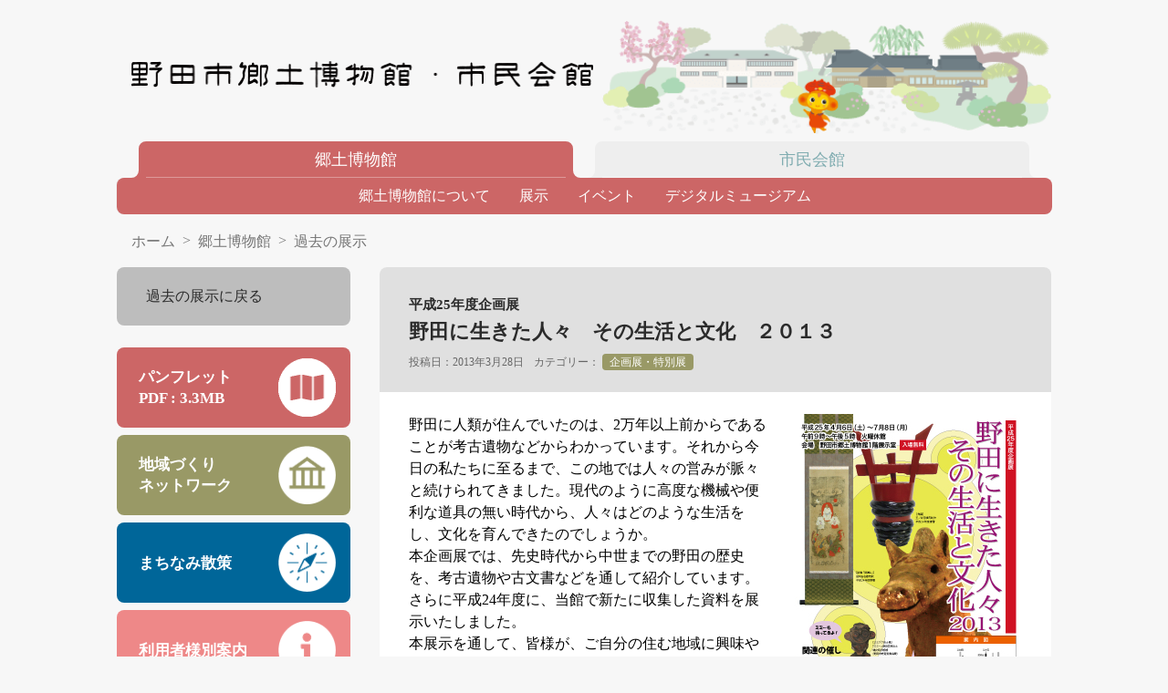

--- FILE ---
content_type: text/html; charset=UTF-8
request_url: https://noda-muse.jp/1302
body_size: 11840
content:
<!DOCTYPE html>
<html lang="ja">

<head>
	<!-- Google tag (gtag.js) -->
	<script async src="https://www.googletagmanager.com/gtag/js?id=G-3X0X75Q1PY"></script>
	<script>
		window.dataLayer = window.dataLayer || [];
		function gtag(){dataLayer.push(arguments);}
		gtag('js', new Date());

		gtag('config', 'G-3X0X75Q1PY');
	</script>

	<meta charset="UTF-8" />
	<meta name="viewport" content="width=device-width" />
	<title>
		平成25年度企画展野田に生きた人々　その生活と文化　２０１３ | 野田市郷土博物館・市民会館	</title>

	<link rel="profile" href="http://gmpg.org/xfn/11" />
	<link rel="stylesheet" type="text/css" media="all" href="https://noda-muse.jp/sys22/wp-content/themes/noda-muse.jp/style.css" />

	<!-- Pushbar.js
	---------------------------------------- -->
	<link rel="stylesheet" href="https://cdn.jsdelivr.net/npm/pushbar.js@1.0.0/src/pushbar.min.css">

	<!-- UI Tab
	---------------------------------------- -->
	
	<!-- Fancybox
	---------------------------------------- -->
	
	<!-- slick.js
	---------------------------------------- -->
	
	<!-- wp_head
	---------------------------------------- -->
	<meta name='robots' content='max-image-preview:large' />
<link rel="alternate" type="application/rss+xml" title="野田市郷土博物館・市民会館 &raquo; フィード" href="https://noda-muse.jp/feed" />
<link rel="alternate" type="application/rss+xml" title="野田市郷土博物館・市民会館 &raquo; コメントフィード" href="https://noda-muse.jp/comments/feed" />
<link rel="alternate" title="oEmbed (JSON)" type="application/json+oembed" href="https://noda-muse.jp/wp-json/oembed/1.0/embed?url=https%3A%2F%2Fnoda-muse.jp%2F1302" />
<link rel="alternate" title="oEmbed (XML)" type="text/xml+oembed" href="https://noda-muse.jp/wp-json/oembed/1.0/embed?url=https%3A%2F%2Fnoda-muse.jp%2F1302&#038;format=xml" />
<style id='wp-img-auto-sizes-contain-inline-css' type='text/css'>
img:is([sizes=auto i],[sizes^="auto," i]){contain-intrinsic-size:3000px 1500px}
/*# sourceURL=wp-img-auto-sizes-contain-inline-css */
</style>
<style id='wp-emoji-styles-inline-css' type='text/css'>

	img.wp-smiley, img.emoji {
		display: inline !important;
		border: none !important;
		box-shadow: none !important;
		height: 1em !important;
		width: 1em !important;
		margin: 0 0.07em !important;
		vertical-align: -0.1em !important;
		background: none !important;
		padding: 0 !important;
	}
/*# sourceURL=wp-emoji-styles-inline-css */
</style>
<style id='wp-block-library-inline-css' type='text/css'>
:root{--wp-block-synced-color:#7a00df;--wp-block-synced-color--rgb:122,0,223;--wp-bound-block-color:var(--wp-block-synced-color);--wp-editor-canvas-background:#ddd;--wp-admin-theme-color:#007cba;--wp-admin-theme-color--rgb:0,124,186;--wp-admin-theme-color-darker-10:#006ba1;--wp-admin-theme-color-darker-10--rgb:0,107,160.5;--wp-admin-theme-color-darker-20:#005a87;--wp-admin-theme-color-darker-20--rgb:0,90,135;--wp-admin-border-width-focus:2px}@media (min-resolution:192dpi){:root{--wp-admin-border-width-focus:1.5px}}.wp-element-button{cursor:pointer}:root .has-very-light-gray-background-color{background-color:#eee}:root .has-very-dark-gray-background-color{background-color:#313131}:root .has-very-light-gray-color{color:#eee}:root .has-very-dark-gray-color{color:#313131}:root .has-vivid-green-cyan-to-vivid-cyan-blue-gradient-background{background:linear-gradient(135deg,#00d084,#0693e3)}:root .has-purple-crush-gradient-background{background:linear-gradient(135deg,#34e2e4,#4721fb 50%,#ab1dfe)}:root .has-hazy-dawn-gradient-background{background:linear-gradient(135deg,#faaca8,#dad0ec)}:root .has-subdued-olive-gradient-background{background:linear-gradient(135deg,#fafae1,#67a671)}:root .has-atomic-cream-gradient-background{background:linear-gradient(135deg,#fdd79a,#004a59)}:root .has-nightshade-gradient-background{background:linear-gradient(135deg,#330968,#31cdcf)}:root .has-midnight-gradient-background{background:linear-gradient(135deg,#020381,#2874fc)}:root{--wp--preset--font-size--normal:16px;--wp--preset--font-size--huge:42px}.has-regular-font-size{font-size:1em}.has-larger-font-size{font-size:2.625em}.has-normal-font-size{font-size:var(--wp--preset--font-size--normal)}.has-huge-font-size{font-size:var(--wp--preset--font-size--huge)}.has-text-align-center{text-align:center}.has-text-align-left{text-align:left}.has-text-align-right{text-align:right}.has-fit-text{white-space:nowrap!important}#end-resizable-editor-section{display:none}.aligncenter{clear:both}.items-justified-left{justify-content:flex-start}.items-justified-center{justify-content:center}.items-justified-right{justify-content:flex-end}.items-justified-space-between{justify-content:space-between}.screen-reader-text{border:0;clip-path:inset(50%);height:1px;margin:-1px;overflow:hidden;padding:0;position:absolute;width:1px;word-wrap:normal!important}.screen-reader-text:focus{background-color:#ddd;clip-path:none;color:#444;display:block;font-size:1em;height:auto;left:5px;line-height:normal;padding:15px 23px 14px;text-decoration:none;top:5px;width:auto;z-index:100000}html :where(.has-border-color){border-style:solid}html :where([style*=border-top-color]){border-top-style:solid}html :where([style*=border-right-color]){border-right-style:solid}html :where([style*=border-bottom-color]){border-bottom-style:solid}html :where([style*=border-left-color]){border-left-style:solid}html :where([style*=border-width]){border-style:solid}html :where([style*=border-top-width]){border-top-style:solid}html :where([style*=border-right-width]){border-right-style:solid}html :where([style*=border-bottom-width]){border-bottom-style:solid}html :where([style*=border-left-width]){border-left-style:solid}html :where(img[class*=wp-image-]){height:auto;max-width:100%}:where(figure){margin:0 0 1em}html :where(.is-position-sticky){--wp-admin--admin-bar--position-offset:var(--wp-admin--admin-bar--height,0px)}@media screen and (max-width:600px){html :where(.is-position-sticky){--wp-admin--admin-bar--position-offset:0px}}

/*# sourceURL=wp-block-library-inline-css */
</style><style id='global-styles-inline-css' type='text/css'>
:root{--wp--preset--aspect-ratio--square: 1;--wp--preset--aspect-ratio--4-3: 4/3;--wp--preset--aspect-ratio--3-4: 3/4;--wp--preset--aspect-ratio--3-2: 3/2;--wp--preset--aspect-ratio--2-3: 2/3;--wp--preset--aspect-ratio--16-9: 16/9;--wp--preset--aspect-ratio--9-16: 9/16;--wp--preset--color--black: #000000;--wp--preset--color--cyan-bluish-gray: #abb8c3;--wp--preset--color--white: #ffffff;--wp--preset--color--pale-pink: #f78da7;--wp--preset--color--vivid-red: #cf2e2e;--wp--preset--color--luminous-vivid-orange: #ff6900;--wp--preset--color--luminous-vivid-amber: #fcb900;--wp--preset--color--light-green-cyan: #7bdcb5;--wp--preset--color--vivid-green-cyan: #00d084;--wp--preset--color--pale-cyan-blue: #8ed1fc;--wp--preset--color--vivid-cyan-blue: #0693e3;--wp--preset--color--vivid-purple: #9b51e0;--wp--preset--gradient--vivid-cyan-blue-to-vivid-purple: linear-gradient(135deg,rgb(6,147,227) 0%,rgb(155,81,224) 100%);--wp--preset--gradient--light-green-cyan-to-vivid-green-cyan: linear-gradient(135deg,rgb(122,220,180) 0%,rgb(0,208,130) 100%);--wp--preset--gradient--luminous-vivid-amber-to-luminous-vivid-orange: linear-gradient(135deg,rgb(252,185,0) 0%,rgb(255,105,0) 100%);--wp--preset--gradient--luminous-vivid-orange-to-vivid-red: linear-gradient(135deg,rgb(255,105,0) 0%,rgb(207,46,46) 100%);--wp--preset--gradient--very-light-gray-to-cyan-bluish-gray: linear-gradient(135deg,rgb(238,238,238) 0%,rgb(169,184,195) 100%);--wp--preset--gradient--cool-to-warm-spectrum: linear-gradient(135deg,rgb(74,234,220) 0%,rgb(151,120,209) 20%,rgb(207,42,186) 40%,rgb(238,44,130) 60%,rgb(251,105,98) 80%,rgb(254,248,76) 100%);--wp--preset--gradient--blush-light-purple: linear-gradient(135deg,rgb(255,206,236) 0%,rgb(152,150,240) 100%);--wp--preset--gradient--blush-bordeaux: linear-gradient(135deg,rgb(254,205,165) 0%,rgb(254,45,45) 50%,rgb(107,0,62) 100%);--wp--preset--gradient--luminous-dusk: linear-gradient(135deg,rgb(255,203,112) 0%,rgb(199,81,192) 50%,rgb(65,88,208) 100%);--wp--preset--gradient--pale-ocean: linear-gradient(135deg,rgb(255,245,203) 0%,rgb(182,227,212) 50%,rgb(51,167,181) 100%);--wp--preset--gradient--electric-grass: linear-gradient(135deg,rgb(202,248,128) 0%,rgb(113,206,126) 100%);--wp--preset--gradient--midnight: linear-gradient(135deg,rgb(2,3,129) 0%,rgb(40,116,252) 100%);--wp--preset--font-size--small: 13px;--wp--preset--font-size--medium: 20px;--wp--preset--font-size--large: 36px;--wp--preset--font-size--x-large: 42px;--wp--preset--spacing--20: 0.44rem;--wp--preset--spacing--30: 0.67rem;--wp--preset--spacing--40: 1rem;--wp--preset--spacing--50: 1.5rem;--wp--preset--spacing--60: 2.25rem;--wp--preset--spacing--70: 3.38rem;--wp--preset--spacing--80: 5.06rem;--wp--preset--shadow--natural: 6px 6px 9px rgba(0, 0, 0, 0.2);--wp--preset--shadow--deep: 12px 12px 50px rgba(0, 0, 0, 0.4);--wp--preset--shadow--sharp: 6px 6px 0px rgba(0, 0, 0, 0.2);--wp--preset--shadow--outlined: 6px 6px 0px -3px rgb(255, 255, 255), 6px 6px rgb(0, 0, 0);--wp--preset--shadow--crisp: 6px 6px 0px rgb(0, 0, 0);}:where(.is-layout-flex){gap: 0.5em;}:where(.is-layout-grid){gap: 0.5em;}body .is-layout-flex{display: flex;}.is-layout-flex{flex-wrap: wrap;align-items: center;}.is-layout-flex > :is(*, div){margin: 0;}body .is-layout-grid{display: grid;}.is-layout-grid > :is(*, div){margin: 0;}:where(.wp-block-columns.is-layout-flex){gap: 2em;}:where(.wp-block-columns.is-layout-grid){gap: 2em;}:where(.wp-block-post-template.is-layout-flex){gap: 1.25em;}:where(.wp-block-post-template.is-layout-grid){gap: 1.25em;}.has-black-color{color: var(--wp--preset--color--black) !important;}.has-cyan-bluish-gray-color{color: var(--wp--preset--color--cyan-bluish-gray) !important;}.has-white-color{color: var(--wp--preset--color--white) !important;}.has-pale-pink-color{color: var(--wp--preset--color--pale-pink) !important;}.has-vivid-red-color{color: var(--wp--preset--color--vivid-red) !important;}.has-luminous-vivid-orange-color{color: var(--wp--preset--color--luminous-vivid-orange) !important;}.has-luminous-vivid-amber-color{color: var(--wp--preset--color--luminous-vivid-amber) !important;}.has-light-green-cyan-color{color: var(--wp--preset--color--light-green-cyan) !important;}.has-vivid-green-cyan-color{color: var(--wp--preset--color--vivid-green-cyan) !important;}.has-pale-cyan-blue-color{color: var(--wp--preset--color--pale-cyan-blue) !important;}.has-vivid-cyan-blue-color{color: var(--wp--preset--color--vivid-cyan-blue) !important;}.has-vivid-purple-color{color: var(--wp--preset--color--vivid-purple) !important;}.has-black-background-color{background-color: var(--wp--preset--color--black) !important;}.has-cyan-bluish-gray-background-color{background-color: var(--wp--preset--color--cyan-bluish-gray) !important;}.has-white-background-color{background-color: var(--wp--preset--color--white) !important;}.has-pale-pink-background-color{background-color: var(--wp--preset--color--pale-pink) !important;}.has-vivid-red-background-color{background-color: var(--wp--preset--color--vivid-red) !important;}.has-luminous-vivid-orange-background-color{background-color: var(--wp--preset--color--luminous-vivid-orange) !important;}.has-luminous-vivid-amber-background-color{background-color: var(--wp--preset--color--luminous-vivid-amber) !important;}.has-light-green-cyan-background-color{background-color: var(--wp--preset--color--light-green-cyan) !important;}.has-vivid-green-cyan-background-color{background-color: var(--wp--preset--color--vivid-green-cyan) !important;}.has-pale-cyan-blue-background-color{background-color: var(--wp--preset--color--pale-cyan-blue) !important;}.has-vivid-cyan-blue-background-color{background-color: var(--wp--preset--color--vivid-cyan-blue) !important;}.has-vivid-purple-background-color{background-color: var(--wp--preset--color--vivid-purple) !important;}.has-black-border-color{border-color: var(--wp--preset--color--black) !important;}.has-cyan-bluish-gray-border-color{border-color: var(--wp--preset--color--cyan-bluish-gray) !important;}.has-white-border-color{border-color: var(--wp--preset--color--white) !important;}.has-pale-pink-border-color{border-color: var(--wp--preset--color--pale-pink) !important;}.has-vivid-red-border-color{border-color: var(--wp--preset--color--vivid-red) !important;}.has-luminous-vivid-orange-border-color{border-color: var(--wp--preset--color--luminous-vivid-orange) !important;}.has-luminous-vivid-amber-border-color{border-color: var(--wp--preset--color--luminous-vivid-amber) !important;}.has-light-green-cyan-border-color{border-color: var(--wp--preset--color--light-green-cyan) !important;}.has-vivid-green-cyan-border-color{border-color: var(--wp--preset--color--vivid-green-cyan) !important;}.has-pale-cyan-blue-border-color{border-color: var(--wp--preset--color--pale-cyan-blue) !important;}.has-vivid-cyan-blue-border-color{border-color: var(--wp--preset--color--vivid-cyan-blue) !important;}.has-vivid-purple-border-color{border-color: var(--wp--preset--color--vivid-purple) !important;}.has-vivid-cyan-blue-to-vivid-purple-gradient-background{background: var(--wp--preset--gradient--vivid-cyan-blue-to-vivid-purple) !important;}.has-light-green-cyan-to-vivid-green-cyan-gradient-background{background: var(--wp--preset--gradient--light-green-cyan-to-vivid-green-cyan) !important;}.has-luminous-vivid-amber-to-luminous-vivid-orange-gradient-background{background: var(--wp--preset--gradient--luminous-vivid-amber-to-luminous-vivid-orange) !important;}.has-luminous-vivid-orange-to-vivid-red-gradient-background{background: var(--wp--preset--gradient--luminous-vivid-orange-to-vivid-red) !important;}.has-very-light-gray-to-cyan-bluish-gray-gradient-background{background: var(--wp--preset--gradient--very-light-gray-to-cyan-bluish-gray) !important;}.has-cool-to-warm-spectrum-gradient-background{background: var(--wp--preset--gradient--cool-to-warm-spectrum) !important;}.has-blush-light-purple-gradient-background{background: var(--wp--preset--gradient--blush-light-purple) !important;}.has-blush-bordeaux-gradient-background{background: var(--wp--preset--gradient--blush-bordeaux) !important;}.has-luminous-dusk-gradient-background{background: var(--wp--preset--gradient--luminous-dusk) !important;}.has-pale-ocean-gradient-background{background: var(--wp--preset--gradient--pale-ocean) !important;}.has-electric-grass-gradient-background{background: var(--wp--preset--gradient--electric-grass) !important;}.has-midnight-gradient-background{background: var(--wp--preset--gradient--midnight) !important;}.has-small-font-size{font-size: var(--wp--preset--font-size--small) !important;}.has-medium-font-size{font-size: var(--wp--preset--font-size--medium) !important;}.has-large-font-size{font-size: var(--wp--preset--font-size--large) !important;}.has-x-large-font-size{font-size: var(--wp--preset--font-size--x-large) !important;}
/*# sourceURL=global-styles-inline-css */
</style>

<style id='classic-theme-styles-inline-css' type='text/css'>
/*! This file is auto-generated */
.wp-block-button__link{color:#fff;background-color:#32373c;border-radius:9999px;box-shadow:none;text-decoration:none;padding:calc(.667em + 2px) calc(1.333em + 2px);font-size:1.125em}.wp-block-file__button{background:#32373c;color:#fff;text-decoration:none}
/*# sourceURL=/wp-includes/css/classic-themes.min.css */
</style>
<link rel='stylesheet' id='contact-form-7-css' href='https://noda-muse.jp/sys22/wp-content/plugins/contact-form-7/includes/css/styles.css?ver=6.1.4' type='text/css' media='all' />
<link rel="https://api.w.org/" href="https://noda-muse.jp/wp-json/" /><link rel="alternate" title="JSON" type="application/json" href="https://noda-muse.jp/wp-json/wp/v2/posts/1302" /><link rel="EditURI" type="application/rsd+xml" title="RSD" href="https://noda-muse.jp/sys22/xmlrpc.php?rsd" />
<meta name="generator" content="WordPress 6.9" />
<link rel="canonical" href="https://noda-muse.jp/1302" />
<link rel='shortlink' href='https://noda-muse.jp/?p=1302' />
<style>.grecaptcha-badge { visibility: hidden; }</style><link rel="icon" href="https://noda-muse.jp/sys22/wp-content/uploads/2020/04/cropped-icon-32x32.png" sizes="32x32" />
<link rel="icon" href="https://noda-muse.jp/sys22/wp-content/uploads/2020/04/cropped-icon-192x192.png" sizes="192x192" />
<link rel="apple-touch-icon" href="https://noda-muse.jp/sys22/wp-content/uploads/2020/04/cropped-icon-180x180.png" />
<meta name="msapplication-TileImage" content="https://noda-muse.jp/sys22/wp-content/uploads/2020/04/cropped-icon-270x270.png" />

	<!-- Google Analytics -->
	<script>
		var _gaq = _gaq || [];
		_gaq.push(['_setAccount', 'UA-11531070-15']);
		_gaq.push(['_trackPageview']);

		(function() {
			var ga = document.createElement('script');
			ga.type = 'text/javascript';
			ga.async = true;
			ga.src = ('https:' == document.location.protocol ? 'https://ssl' : 'http://www') + '.google-analytics.com/ga.js';
			var s = document.getElementsByTagName('script')[0];
			s.parentNode.insertBefore(ga, s);
		})();
	</script>
</head>

<body class="wp-singular post-template-default single single-post postid-1302 single-format-standard wp-theme-noda-musejp two-column left-sidebar">
	<div id="container" class="hfeed">


	<!-- header -->

		<header id="branding" role="banner">
			<div class="branding_wrapper">
				<h1 id="site-title" class="site-title_jp">
					<a href="https://noda-muse.jp/">
						<img src="https://noda-muse.jp/sys22/wp-content/themes/noda-muse.jp/images/site-title.png" alt="野田市郷土博物館・市民会館" />
					</a>
				</h1>
			</div>

			<nav id="access" role="navigation">
				<div class="facility facility_museum">
					<button class="tab tab_museum">
						<a href="https://noda-muse.jp/museum">
							<span>郷土博物館</span>
						</a>
						<div class="menu-museum-container"><ul id="menu-museum" class="menu"><li id="menu-item-9015" class="menu-item menu-item-type-custom menu-item-object-custom menu-item-has-children menu-item-9015"><a>郷土博物館について</a>
<ul class="sub-menu">
	<li id="menu-item-8998" class="menu-item menu-item-type-post_type menu-item-object-page menu-item-8998"><a href="https://noda-muse.jp/museum/outline">施設概要</a></li>
	<li id="menu-item-8999" class="menu-item menu-item-type-post_type menu-item-object-page menu-item-8999"><a href="https://noda-muse.jp/museum/usage-guide">利用案内</a></li>
	<li id="menu-item-9000" class="menu-item menu-item-type-post_type menu-item-object-page menu-item-9000"><a href="https://noda-muse.jp/museum/application-form">申請書等様式</a></li>
</ul>
</li>
<li id="menu-item-9008" class="menu-item menu-item-type-custom menu-item-object-custom menu-item-has-children menu-item-9008"><a>展示</a>
<ul class="sub-menu">
	<li id="menu-item-9001" class="menu-item menu-item-type-post_type menu-item-object-page menu-item-9001"><a href="https://noda-muse.jp/exhibition/permanent">常設展示</a></li>
	<li id="menu-item-9002" class="menu-item menu-item-type-post_type menu-item-object-page menu-item-9002"><a href="https://noda-muse.jp/exhibition/schedule">企画展／特別展</a></li>
	<li id="menu-item-9003" class="menu-item menu-item-type-post_type menu-item-object-page menu-item-9003"><a href="https://noda-muse.jp/exhibition/past-exhibitions">過去の展示</a></li>
	<li id="menu-item-9004" class="menu-item menu-item-type-post_type menu-item-object-page menu-item-9004"><a href="https://noda-muse.jp/exhibition/voice">来館者の声</a></li>
</ul>
</li>
<li id="menu-item-9009" class="menu-item menu-item-type-custom menu-item-object-custom menu-item-has-children menu-item-9009"><a>イベント</a>
<ul class="sub-menu">
	<li id="menu-item-9005" class="menu-item menu-item-type-post_type menu-item-object-page menu-item-9005"><a href="https://noda-muse.jp/event/schedule">予定イベント一覧</a></li>
	<li id="menu-item-9006" class="menu-item menu-item-type-post_type menu-item-object-page menu-item-9006"><a href="https://noda-muse.jp/event/past-events">過去のイベント</a></li>
</ul>
</li>
<li id="menu-item-9010" class="menu-item menu-item-type-custom menu-item-object-custom menu-item-has-children menu-item-9010"><a>デジタルミュージアム</a>
<ul class="sub-menu">
	<li id="menu-item-9013" class="menu-item menu-item-type-custom menu-item-object-custom menu-item-9013"><a href="https://jmapps.ne.jp/ndskdhk/">資料データベース</a></li>
	<li id="menu-item-9014" class="menu-item menu-item-type-custom menu-item-object-custom menu-item-9014"><a href="https://noda-muse.jp/pickup/">ピックアップ資料</a></li>
	<li id="menu-item-9012" class="menu-item menu-item-type-post_type_archive menu-item-object-curator-column menu-item-9012"><a href="https://noda-muse.jp/curator-column">学芸員コラム</a></li>
	<li id="menu-item-9007" class="menu-item menu-item-type-post_type menu-item-object-page menu-item-9007"><a href="https://noda-muse.jp/yamanaka-naoji">山中直治の部屋</a></li>
</ul>
</li>
</ul></div>					</button>
				</div>

				<div class="facility facility_civic-center">
					<button class="tab tab_civic-center">
						<a href="https://noda-muse.jp/civic-center">
							<span>市民会館</span>
						</a>

						<div class="menu-civic-center-container"><ul id="menu-civic-center" class="menu"><li id="menu-item-8994" class="menu-item menu-item-type-post_type menu-item-object-page menu-item-8994"><a href="https://noda-muse.jp/civic-center/outline">施設概要</a></li>
<li id="menu-item-8995" class="menu-item menu-item-type-post_type menu-item-object-page menu-item-8995"><a href="https://noda-muse.jp/civic-center/usage-guide">見学</a></li>
<li id="menu-item-8996" class="menu-item menu-item-type-post_type menu-item-object-page menu-item-8996"><a href="https://noda-muse.jp/civic-center/room-to-let">貸し部屋</a></li>
<li id="menu-item-8997" class="menu-item menu-item-type-post_type menu-item-object-page menu-item-8997"><a href="https://noda-muse.jp/civic-center/application-form">申請書等様式</a></li>
</ul></div>					</button>
				</div>
			</nav><!-- #access -->
		</header><!-- #branding -->


		<!-- drawer menu -->

		<div class="pushbar_main_content drawer_menu">
			<button class="menu-button menu-button_museum" data-pushbar-target="mypushbar1">
				郷土博物館
			</button>

			<button class="menu-button menu-button_civic-center" data-pushbar-target="mypushbar2">
				市民会館
			</button>

			<button class="menu-button menu-button_common" data-pushbar-target="mypushbar3">
				メニュー
			</button>
		</div>

		<div class="drawer_contents drawer_contents_museum" data-pushbar-id="mypushbar1" data-pushbar-direction="right">
			<div class="specific-menu">
				<h1>郷土博物館</h1>

				<ul class="sub-menu">
					<li>
						<a href="https://noda-muse.jp/museum">郷土博物館トップ</a>
					</li>
				</ul>

				<ul id="menu-museum-1" class="menu"><li class="menu-item menu-item-type-custom menu-item-object-custom menu-item-has-children menu-item-9015"><a>郷土博物館について</a>
<ul class="sub-menu">
	<li class="menu-item menu-item-type-post_type menu-item-object-page menu-item-8998"><a href="https://noda-muse.jp/museum/outline">施設概要</a></li>
	<li class="menu-item menu-item-type-post_type menu-item-object-page menu-item-8999"><a href="https://noda-muse.jp/museum/usage-guide">利用案内</a></li>
	<li class="menu-item menu-item-type-post_type menu-item-object-page menu-item-9000"><a href="https://noda-muse.jp/museum/application-form">申請書等様式</a></li>
</ul>
</li>
<li class="menu-item menu-item-type-custom menu-item-object-custom menu-item-has-children menu-item-9008"><a>展示</a>
<ul class="sub-menu">
	<li class="menu-item menu-item-type-post_type menu-item-object-page menu-item-9001"><a href="https://noda-muse.jp/exhibition/permanent">常設展示</a></li>
	<li class="menu-item menu-item-type-post_type menu-item-object-page menu-item-9002"><a href="https://noda-muse.jp/exhibition/schedule">企画展／特別展</a></li>
	<li class="menu-item menu-item-type-post_type menu-item-object-page menu-item-9003"><a href="https://noda-muse.jp/exhibition/past-exhibitions">過去の展示</a></li>
	<li class="menu-item menu-item-type-post_type menu-item-object-page menu-item-9004"><a href="https://noda-muse.jp/exhibition/voice">来館者の声</a></li>
</ul>
</li>
<li class="menu-item menu-item-type-custom menu-item-object-custom menu-item-has-children menu-item-9009"><a>イベント</a>
<ul class="sub-menu">
	<li class="menu-item menu-item-type-post_type menu-item-object-page menu-item-9005"><a href="https://noda-muse.jp/event/schedule">予定イベント一覧</a></li>
	<li class="menu-item menu-item-type-post_type menu-item-object-page menu-item-9006"><a href="https://noda-muse.jp/event/past-events">過去のイベント</a></li>
</ul>
</li>
<li class="menu-item menu-item-type-custom menu-item-object-custom menu-item-has-children menu-item-9010"><a>デジタルミュージアム</a>
<ul class="sub-menu">
	<li class="menu-item menu-item-type-custom menu-item-object-custom menu-item-9013"><a href="https://jmapps.ne.jp/ndskdhk/">資料データベース</a></li>
	<li class="menu-item menu-item-type-custom menu-item-object-custom menu-item-9014"><a href="https://noda-muse.jp/pickup/">ピックアップ資料</a></li>
	<li class="menu-item menu-item-type-post_type_archive menu-item-object-curator-column menu-item-9012"><a href="https://noda-muse.jp/curator-column">学芸員コラム</a></li>
	<li class="menu-item menu-item-type-post_type menu-item-object-page menu-item-9007"><a href="https://noda-muse.jp/yamanaka-naoji">山中直治の部屋</a></li>
</ul>
</li>
</ul>			</div>

			<div class="common-menu">
				<ul class="top-pages">
					<li><a href="https://noda-muse.jp/">ホーム</a></li>
					<li><a href="https://noda-muse.jp/civic-center">市民会館</a></li>
				</ul>

				<ul id="menu-common_primary" class="menu"><li id="menu-item-12851" class="pamphlet menu-item menu-item-type-custom menu-item-object-custom menu-item-12851"><a target="_blank" href="https://noda-muse.jp/sys22/wp-content/uploads/2024/11/pamphlet.pdf"><div><span>パンフレット</span><span>PDF : 3.3MB</span></div></a></li>
<li id="menu-item-9016" class="network menu-item menu-item-type-post_type menu-item-object-page menu-item-9016"><a href="https://noda-muse.jp/community-network-outline"><div><span>地域づくり</span><span>ネットワーク</span></div></a></li>
<li id="menu-item-9017" class="walking menu-item menu-item-type-post_type menu-item-object-page menu-item-9017"><a href="https://noda-muse.jp/guide"><div>まちなみ散策</div></a></li>
<li id="menu-item-9018" class="guide-by-purpose menu-item menu-item-type-post_type menu-item-object-page menu-item-9018"><a href="https://noda-muse.jp/guide-by-purpose"><div>利用者様別案内</div></a></li>
<li id="menu-item-9019" class="shop menu-item menu-item-type-post_type menu-item-object-page menu-item-9019"><a href="https://noda-muse.jp/shop"><div><span>ミュージアム</span><span>ショップ</span></div></a></li>
<li id="menu-item-9020" class="blog menu-item menu-item-type-post_type_archive menu-item-object-blog menu-item-9020"><a href="https://noda-muse.jp/blog"><div>庭からブログ</div></a></li>
</ul>
				<ul id="menu-common_secondary" class="menu"><li id="menu-item-9021" class="menu-item menu-item-type-post_type menu-item-object-page menu-item-9021"><a href="https://noda-muse.jp/management-policy">運営方針</a></li>
<li id="menu-item-9022" class="menu-item menu-item-type-post_type menu-item-object-page menu-item-9022"><a href="https://noda-muse.jp/contact">お問い合わせ</a></li>
<li id="menu-item-9023" class="menu-item menu-item-type-post_type menu-item-object-page menu-item-9023"><a href="https://noda-muse.jp/rating">博物館評価</a></li>
<li id="menu-item-9024" class="menu-item menu-item-type-post_type menu-item-object-page menu-item-9024"><a href="https://noda-muse.jp/various-data">各種データ</a></li>
<li id="menu-item-9318" class="menu-item menu-item-type-post_type menu-item-object-page menu-item-9318"><a href="https://noda-muse.jp/report">年報・紀要</a></li>
</ul>
				<ul id="menu-common_tertiary" class="menu"><li id="menu-item-141" class="menu-item menu-item-type-post_type menu-item-object-page menu-item-141"><a href="https://noda-muse.jp/aboutthesite">サイトについて</a></li>
<li id="menu-item-142" class="menu-item menu-item-type-post_type menu-item-object-page menu-item-142"><a href="https://noda-muse.jp/privacypolicy">個人情報保護方針</a></li>
<li id="menu-item-144" class="menu-item menu-item-type-post_type menu-item-object-page menu-item-144"><a href="https://noda-muse.jp/link">リンク集</a></li>
</ul>
				<button class="close-button" data-pushbar-close>閉じる</button>
			</div>
		</div>

		<div class="drawer_contents drawer_contents_civic-center" data-pushbar-id="mypushbar2" data-pushbar-direction="right">
			<div class="specific-menu">
				<h1>市民会館</h1>

				<ul class="sub-menu">
					<li>
						<a href="https://noda-muse.jp/civic-center">市民会館トップ</a>
					</li>
				</ul>

				<ul id="sub-menu-civic-center-1" class="menu"><li class="menu-item menu-item-type-custom menu-item-object-custom menu-item-has-children"><a>市民会館について</a><ul class="sub-menu"><li class="menu-item menu-item-type-post_type menu-item-object-page menu-item-8994"><a href="https://noda-muse.jp/civic-center/outline">施設概要</a></li>
<li class="menu-item menu-item-type-post_type menu-item-object-page menu-item-8995"><a href="https://noda-muse.jp/civic-center/usage-guide">見学</a></li>
<li class="menu-item menu-item-type-post_type menu-item-object-page menu-item-8996"><a href="https://noda-muse.jp/civic-center/room-to-let">貸し部屋</a></li>
<li class="menu-item menu-item-type-post_type menu-item-object-page menu-item-8997"><a href="https://noda-muse.jp/civic-center/application-form">申請書等様式</a></li>
</ul></li></ul>			</div>

			<div class="common-menu">
				<ul class="top-pages">
					<li><a href="https://noda-muse.jp/">ホーム</a></li>
					<li><a href="https://noda-muse.jp/museum">郷土博物館</a></li>
				</ul>

				<ul id="menu-common_primary-1" class="menu"><li class="pamphlet menu-item menu-item-type-custom menu-item-object-custom menu-item-12851"><a target="_blank" href="https://noda-muse.jp/sys22/wp-content/uploads/2024/11/pamphlet.pdf"><div><span>パンフレット</span><span>PDF : 3.3MB</span></div></a></li>
<li class="network menu-item menu-item-type-post_type menu-item-object-page menu-item-9016"><a href="https://noda-muse.jp/community-network-outline"><div><span>地域づくり</span><span>ネットワーク</span></div></a></li>
<li class="walking menu-item menu-item-type-post_type menu-item-object-page menu-item-9017"><a href="https://noda-muse.jp/guide"><div>まちなみ散策</div></a></li>
<li class="guide-by-purpose menu-item menu-item-type-post_type menu-item-object-page menu-item-9018"><a href="https://noda-muse.jp/guide-by-purpose"><div>利用者様別案内</div></a></li>
<li class="shop menu-item menu-item-type-post_type menu-item-object-page menu-item-9019"><a href="https://noda-muse.jp/shop"><div><span>ミュージアム</span><span>ショップ</span></div></a></li>
<li class="blog menu-item menu-item-type-post_type_archive menu-item-object-blog menu-item-9020"><a href="https://noda-muse.jp/blog"><div>庭からブログ</div></a></li>
</ul>
				<ul id="menu-common_secondary-1" class="menu"><li class="menu-item menu-item-type-post_type menu-item-object-page menu-item-9021"><a href="https://noda-muse.jp/management-policy">運営方針</a></li>
<li class="menu-item menu-item-type-post_type menu-item-object-page menu-item-9022"><a href="https://noda-muse.jp/contact">お問い合わせ</a></li>
<li class="menu-item menu-item-type-post_type menu-item-object-page menu-item-9023"><a href="https://noda-muse.jp/rating">博物館評価</a></li>
<li class="menu-item menu-item-type-post_type menu-item-object-page menu-item-9024"><a href="https://noda-muse.jp/various-data">各種データ</a></li>
<li class="menu-item menu-item-type-post_type menu-item-object-page menu-item-9318"><a href="https://noda-muse.jp/report">年報・紀要</a></li>
</ul>
				<ul id="menu-common_tertiary-1" class="menu"><li class="menu-item menu-item-type-post_type menu-item-object-page menu-item-141"><a href="https://noda-muse.jp/aboutthesite">サイトについて</a></li>
<li class="menu-item menu-item-type-post_type menu-item-object-page menu-item-142"><a href="https://noda-muse.jp/privacypolicy">個人情報保護方針</a></li>
<li class="menu-item menu-item-type-post_type menu-item-object-page menu-item-144"><a href="https://noda-muse.jp/link">リンク集</a></li>
</ul>
				<button class="close-button" data-pushbar-close>閉じる</button>
			</div>
		</div>

		<div class="drawer_contents drawer_contents_common" data-pushbar-id="mypushbar3" data-pushbar-direction="right">
			<div class="common-menu">
				<ul class="top-pages">
					<li><a href="https://noda-muse.jp/">ホーム</a></li>
					<li><a href="https://noda-muse.jp/museum">郷土博物館</a></li>
					<li><a href="https://noda-muse.jp/civic-center">市民会館</a></li>
				</ul>

				<ul id="menu-common_primary-2" class="menu"><li class="pamphlet menu-item menu-item-type-custom menu-item-object-custom menu-item-12851"><a target="_blank" href="https://noda-muse.jp/sys22/wp-content/uploads/2024/11/pamphlet.pdf"><div><span>パンフレット</span><span>PDF : 3.3MB</span></div></a></li>
<li class="network menu-item menu-item-type-post_type menu-item-object-page menu-item-9016"><a href="https://noda-muse.jp/community-network-outline"><div><span>地域づくり</span><span>ネットワーク</span></div></a></li>
<li class="walking menu-item menu-item-type-post_type menu-item-object-page menu-item-9017"><a href="https://noda-muse.jp/guide"><div>まちなみ散策</div></a></li>
<li class="guide-by-purpose menu-item menu-item-type-post_type menu-item-object-page menu-item-9018"><a href="https://noda-muse.jp/guide-by-purpose"><div>利用者様別案内</div></a></li>
<li class="shop menu-item menu-item-type-post_type menu-item-object-page menu-item-9019"><a href="https://noda-muse.jp/shop"><div><span>ミュージアム</span><span>ショップ</span></div></a></li>
<li class="blog menu-item menu-item-type-post_type_archive menu-item-object-blog menu-item-9020"><a href="https://noda-muse.jp/blog"><div>庭からブログ</div></a></li>
</ul>
				<ul id="menu-common_secondary-2" class="menu"><li class="menu-item menu-item-type-post_type menu-item-object-page menu-item-9021"><a href="https://noda-muse.jp/management-policy">運営方針</a></li>
<li class="menu-item menu-item-type-post_type menu-item-object-page menu-item-9022"><a href="https://noda-muse.jp/contact">お問い合わせ</a></li>
<li class="menu-item menu-item-type-post_type menu-item-object-page menu-item-9023"><a href="https://noda-muse.jp/rating">博物館評価</a></li>
<li class="menu-item menu-item-type-post_type menu-item-object-page menu-item-9024"><a href="https://noda-muse.jp/various-data">各種データ</a></li>
<li class="menu-item menu-item-type-post_type menu-item-object-page menu-item-9318"><a href="https://noda-muse.jp/report">年報・紀要</a></li>
</ul>
				<ul id="menu-common_tertiary-2" class="menu"><li class="menu-item menu-item-type-post_type menu-item-object-page menu-item-141"><a href="https://noda-muse.jp/aboutthesite">サイトについて</a></li>
<li class="menu-item menu-item-type-post_type menu-item-object-page menu-item-142"><a href="https://noda-muse.jp/privacypolicy">個人情報保護方針</a></li>
<li class="menu-item menu-item-type-post_type menu-item-object-page menu-item-144"><a href="https://noda-muse.jp/link">リンク集</a></li>
</ul>
				<button class="close-button" data-pushbar-close>閉じる</button>
			</div>
		</div>


		<!-- slider -->

		

		<!-- Breadcrumb -->
					<div class="breadcrumb">
				<p>
					<span><a href="https://noda-muse.jp/">ホーム</a></span>

					<!-- facility -->
											<span class="set">
							<span class="arrow">&gt;</span>
							<span><a href="https://noda-muse.jp/museum">郷土博物館</a></span>
						</span>
										
					<!-- page -->
					
					<!-- post-type -->
					
						
						<span class="set">
							<span class="arrow">&gt;</span>
							<span>
																	<a href="https://noda-muse.jp/exhibition/past-exhibitions">
										過去の展示									</a>
															</span>
						</span>
									</p>
			</div>
					

		<div id="main">
<div id="primary">
	<div id="content" role="main">

					
<article id="post-1302" class="post-1302 post type-post status-publish format-standard has-post-thumbnail hentry category-exhibition_kikaku-tokubetsu">
	<header class="entry-header">
		<h1 class="entry-title">
			<span class="reduction07">平成25年度企画展</span><br>野田に生きた人々　その生活と文化　２０１３		</h1>

		<div class="entry-meta">
			<p><span>投稿日：</span><time datetime="2013年3月28日">2013年3月28日</time></p>

							<p><span>カテゴリー：</span>
				<span class="category post_cat_exhibition_kikaku-tokubetsu">企画展・特別展</span>				</p>
					</div>
	</header><!-- .entry-header -->

	<div class="entry-content">
		<!-- module-thumbnail -->
				<!-- /module-thumbnail -->

		<p><img fetchpriority="high" decoding="async" class="alignright" alt="" src="https://noda-muse.jp/sys22/wp-content/uploads/2013/03/fe5e960786e4279fff7b6c6872f52c66.jpg" width="250" height="353" />野田に人類が住んでいたのは、2万年以上前からであることが考古遺物などからわかっています。それから今日の私たちに至るまで、この地では人々の営みが脈々と続けられてきました。現代のように高度な機械や便利な道具の無い時代から、人々はどのような生活をし、文化を育んできたのでしょうか。<br />
本企画展では、先史時代から中世までの野田の歴史を、考古遺物や古文書などを通して紹介しています。さらに平成24年度に、当館で新たに収集した資料を展示いたしました。<br />
本展示を通して、皆様が、ご自分の住む地域に興味や親しみをさらに抱くことを願っております。<br />
最後に、貴重な資料をご提供くださった皆様、ご協力を賜りました多くの皆様に心より御礼申し上げます。</p>
<h2>開催概要</h2>
<dl class="outline">
<dt>会期</dt>
<dd>平成25年4月6日（土）～7月8日（月）</dd>
<dt>会場</dt>
<dd>野田市郷土博物館１階展示室</dd>
<dt>開館時間</dt>
<dd>午前9時～午後5時</dd>
<dt>休館</dt>
<dd>火曜日</dd>
<dt>入館料</dt>
<dd>無料</dd>
<dt>主催</dt>
<dd>野田市郷土博物館・市民会館</dd>
</dl>
<div class="related_events">
<h2>関連の催し</h2>
<h3>子ども体験教室<br />
古代のアクセサリー・勾玉をつくろう！</h3>
<p>【日時】5月5日（日）10時～12時<br />
【場所】野田市郷土博物館前庭（雨天の場合野田市市民会館内）<br />
【参加費】100円（材料費）<br />
【定員】先着20名<br />
【申込方法】お電話、メール等でお申込みください。</p>
<h3>収蔵品の特別公開<br />
勝文斎押絵行灯2点</h3>
<p>【日時】5月1日（水）～15日（水）<br />
【場所】野田市郷土博物館</p>
<h3>寺子屋講座・芸道文化講座</h3>
<h4>「石器の石はどこから来たの？～関東平野のど真ん中　野田・流山　縄文時代の交易～」</h4>
<p>【講師】小栗信一郎氏（流山市立博物館学芸係長）<br />
【日時】6月16日（日）13時半～15時半<br />
【場所】野田市市民会館　松竹梅の間<br />
【参加費】大人500円、学生250円、中学生以下無料（資料代）<br />
【定員】先着20名<br />
【申込方法】お電話、メール等でお申込みください。</p>
</div>
	</div><!-- .entry-content -->
</article><!-- #post-1302 -->		
	</div><!-- #content -->
</div><!-- #primary -->

<div id="secondary" class="widget-area" role="complementary">

	
		
		
								
			<div class="side-nav side-nav_siblings">
				<ul class="sibling-pages">
					<li>
						<a href="https://noda-muse.jp/exhibition/past-exhibitions">
							過去の展示に戻る
						</a>							
					</li>
				</ul>
			</div>
		
	
		<div class="side-nav side-nav_banner">
		<div class="menu-common_primary-container"><ul id="menu-common_primary-3" class="menu"><li class="pamphlet menu-item menu-item-type-custom menu-item-object-custom menu-item-12851"><a target="_blank" href="https://noda-muse.jp/sys22/wp-content/uploads/2024/11/pamphlet.pdf"><div><span>パンフレット</span><span>PDF : 3.3MB</span></div></a></li>
<li class="network menu-item menu-item-type-post_type menu-item-object-page menu-item-9016"><a href="https://noda-muse.jp/community-network-outline"><div><span>地域づくり</span><span>ネットワーク</span></div></a></li>
<li class="walking menu-item menu-item-type-post_type menu-item-object-page menu-item-9017"><a href="https://noda-muse.jp/guide"><div>まちなみ散策</div></a></li>
<li class="guide-by-purpose menu-item menu-item-type-post_type menu-item-object-page menu-item-9018"><a href="https://noda-muse.jp/guide-by-purpose"><div>利用者様別案内</div></a></li>
<li class="shop menu-item menu-item-type-post_type menu-item-object-page menu-item-9019"><a href="https://noda-muse.jp/shop"><div><span>ミュージアム</span><span>ショップ</span></div></a></li>
<li class="blog menu-item menu-item-type-post_type_archive menu-item-object-blog menu-item-9020"><a href="https://noda-muse.jp/blog"><div>庭からブログ</div></a></li>
</ul></div>	</div>

	<div class="side-nav side-nav_common_secondary">
		<div class="menu-common_secondary-container"><ul id="menu-common_secondary-3" class="menu"><li class="menu-item menu-item-type-post_type menu-item-object-page menu-item-9021"><a href="https://noda-muse.jp/management-policy">運営方針</a></li>
<li class="menu-item menu-item-type-post_type menu-item-object-page menu-item-9022"><a href="https://noda-muse.jp/contact">お問い合わせ</a></li>
<li class="menu-item menu-item-type-post_type menu-item-object-page menu-item-9023"><a href="https://noda-muse.jp/rating">博物館評価</a></li>
<li class="menu-item menu-item-type-post_type menu-item-object-page menu-item-9024"><a href="https://noda-muse.jp/various-data">各種データ</a></li>
<li class="menu-item menu-item-type-post_type menu-item-object-page menu-item-9318"><a href="https://noda-muse.jp/report">年報・紀要</a></li>
</ul></div>	</div>

	<div class="side-nav side-nav_variety">
		<ul>
			<li>
				<a href="https://noda-muse.jp/museum/outline#mimi">
					<img src="https://noda-muse.jp/sys22/wp-content/themes/noda-muse.jp/images/banner_mimi.png" width="256" height="160" alt="野田市郷土博物館キャラクター ドグウのミミー" />
				</a>
			</li>
		</ul>
	</div>

	<div class="side-nav side-nav_en">
		<ul>
			<li><a href="https://noda-muse.jp/en">English page is here.</a></li>
		</ul>
	</div>

	<div class="side-nav side-nav_info">
		<div class="menu-common_tertiary-container"><ul id="menu-common_tertiary-3" class="menu"><li class="menu-item menu-item-type-post_type menu-item-object-page menu-item-141"><a href="https://noda-muse.jp/aboutthesite">サイトについて</a></li>
<li class="menu-item menu-item-type-post_type menu-item-object-page menu-item-142"><a href="https://noda-muse.jp/privacypolicy">個人情報保護方針</a></li>
<li class="menu-item menu-item-type-post_type menu-item-object-page menu-item-144"><a href="https://noda-muse.jp/link">リンク集</a></li>
</ul></div>
		<div class="basic-info">
			<h1>野田市郷土博物館・市民会館</h1>

			<p>
				<span>〒278-0037<br>
					千葉県野田市野田370-8</span><br>
				<span>TEL　04-7124-6851<br>
					FAX　04-7124-6866</span><br>
				<a href="https://noda-muse.jp/contact">info&#64;noda-muse.jp</a>
			</p>
		</div>
	</div></div><!-- #secondary .widget-area --></div><!-- #main -->

<footer id="footer" role="contentinfo">
	<div class="site-map_wrapper">
		<img src="https://noda-muse.jp/sys22/wp-content/themes/noda-muse.jp/images/footer_logo.svg" alt="野田市郷土博物館・市民会館" width="64" height="779" />

		<div class="site-map">
			<div class="museum list_wrapper">
				<h1>郷土博物館</h1>

				<div class="menu-museum-container"><ul class="menu_top-pages"><li class="menu-item"><a href="/museum">郷土博物館トップ</a></li></ul><ul id="menu-museum-2" class="menu"><li class="menu-item menu-item-type-custom menu-item-object-custom menu-item-has-children menu-item-9015"><a>郷土博物館について</a>
<ul class="sub-menu">
	<li class="menu-item menu-item-type-post_type menu-item-object-page menu-item-8998"><a href="https://noda-muse.jp/museum/outline">施設概要</a></li>
	<li class="menu-item menu-item-type-post_type menu-item-object-page menu-item-8999"><a href="https://noda-muse.jp/museum/usage-guide">利用案内</a></li>
	<li class="menu-item menu-item-type-post_type menu-item-object-page menu-item-9000"><a href="https://noda-muse.jp/museum/application-form">申請書等様式</a></li>
</ul>
</li>
<li class="menu-item menu-item-type-custom menu-item-object-custom menu-item-has-children menu-item-9008"><a>展示</a>
<ul class="sub-menu">
	<li class="menu-item menu-item-type-post_type menu-item-object-page menu-item-9001"><a href="https://noda-muse.jp/exhibition/permanent">常設展示</a></li>
	<li class="menu-item menu-item-type-post_type menu-item-object-page menu-item-9002"><a href="https://noda-muse.jp/exhibition/schedule">企画展／特別展</a></li>
	<li class="menu-item menu-item-type-post_type menu-item-object-page menu-item-9003"><a href="https://noda-muse.jp/exhibition/past-exhibitions">過去の展示</a></li>
	<li class="menu-item menu-item-type-post_type menu-item-object-page menu-item-9004"><a href="https://noda-muse.jp/exhibition/voice">来館者の声</a></li>
</ul>
</li>
<li class="menu-item menu-item-type-custom menu-item-object-custom menu-item-has-children menu-item-9009"><a>イベント</a>
<ul class="sub-menu">
	<li class="menu-item menu-item-type-post_type menu-item-object-page menu-item-9005"><a href="https://noda-muse.jp/event/schedule">予定イベント一覧</a></li>
	<li class="menu-item menu-item-type-post_type menu-item-object-page menu-item-9006"><a href="https://noda-muse.jp/event/past-events">過去のイベント</a></li>
</ul>
</li>
<li class="menu-item menu-item-type-custom menu-item-object-custom menu-item-has-children menu-item-9010"><a>デジタルミュージアム</a>
<ul class="sub-menu">
	<li class="menu-item menu-item-type-custom menu-item-object-custom menu-item-9013"><a href="https://jmapps.ne.jp/ndskdhk/">資料データベース</a></li>
	<li class="menu-item menu-item-type-custom menu-item-object-custom menu-item-9014"><a href="https://noda-muse.jp/pickup/">ピックアップ資料</a></li>
	<li class="menu-item menu-item-type-post_type_archive menu-item-object-curator-column menu-item-9012"><a href="https://noda-muse.jp/curator-column">学芸員コラム</a></li>
	<li class="menu-item menu-item-type-post_type menu-item-object-page menu-item-9007"><a href="https://noda-muse.jp/yamanaka-naoji">山中直治の部屋</a></li>
</ul>
</li>
</ul></div>
			</div>

			<div class="civic-center list_wrapper">
				<h1>市民会館</h1>

				<div class="menu-civic-center-container"><ul class="menu_top-pages"><li class="menu-item"><a href="/civic-center">市民会館トップ</a></li></ul><ul id="menu-civic-center-2" class="menu"><li class="menu-item"><a>市民会館について</a><ul class="sub-menu"><li class="menu-item menu-item-type-post_type menu-item-object-page menu-item-8994"><a href="https://noda-muse.jp/civic-center/outline">施設概要</a></li>
<li class="menu-item menu-item-type-post_type menu-item-object-page menu-item-8995"><a href="https://noda-muse.jp/civic-center/usage-guide">見学</a></li>
<li class="menu-item menu-item-type-post_type menu-item-object-page menu-item-8996"><a href="https://noda-muse.jp/civic-center/room-to-let">貸し部屋</a></li>
<li class="menu-item menu-item-type-post_type menu-item-object-page menu-item-8997"><a href="https://noda-muse.jp/civic-center/application-form">申請書等様式</a></li>
</ul></li></ul></div>			</div>

			<div class="common list_wrapper">
				<div class="menu-common_primary-container"><ul id="menu-common_primary-4" class="menu"><li class="pamphlet menu-item menu-item-type-custom menu-item-object-custom menu-item-12851"><a target="_blank" href="https://noda-muse.jp/sys22/wp-content/uploads/2024/11/pamphlet.pdf"><div><span>パンフレット</span><span>PDF : 3.3MB</span></div></a></li>
<li class="network menu-item menu-item-type-post_type menu-item-object-page menu-item-9016"><a href="https://noda-muse.jp/community-network-outline"><div><span>地域づくり</span><span>ネットワーク</span></div></a></li>
<li class="walking menu-item menu-item-type-post_type menu-item-object-page menu-item-9017"><a href="https://noda-muse.jp/guide"><div>まちなみ散策</div></a></li>
<li class="guide-by-purpose menu-item menu-item-type-post_type menu-item-object-page menu-item-9018"><a href="https://noda-muse.jp/guide-by-purpose"><div>利用者様別案内</div></a></li>
<li class="shop menu-item menu-item-type-post_type menu-item-object-page menu-item-9019"><a href="https://noda-muse.jp/shop"><div><span>ミュージアム</span><span>ショップ</span></div></a></li>
<li class="blog menu-item menu-item-type-post_type_archive menu-item-object-blog menu-item-9020"><a href="https://noda-muse.jp/blog"><div>庭からブログ</div></a></li>
</ul></div>				<div class="menu-common_secondary-container"><ul id="menu-common_secondary-4" class="menu"><li class="menu-item menu-item-type-post_type menu-item-object-page menu-item-9021"><a href="https://noda-muse.jp/management-policy">運営方針</a></li>
<li class="menu-item menu-item-type-post_type menu-item-object-page menu-item-9022"><a href="https://noda-muse.jp/contact">お問い合わせ</a></li>
<li class="menu-item menu-item-type-post_type menu-item-object-page menu-item-9023"><a href="https://noda-muse.jp/rating">博物館評価</a></li>
<li class="menu-item menu-item-type-post_type menu-item-object-page menu-item-9024"><a href="https://noda-muse.jp/various-data">各種データ</a></li>
<li class="menu-item menu-item-type-post_type menu-item-object-page menu-item-9318"><a href="https://noda-muse.jp/report">年報・紀要</a></li>
</ul></div>				<div class="menu-common_tertiary-container"><ul id="menu-common_tertiary-4" class="menu"><li class="menu-item menu-item-type-post_type menu-item-object-page menu-item-141"><a href="https://noda-muse.jp/aboutthesite">サイトについて</a></li>
<li class="menu-item menu-item-type-post_type menu-item-object-page menu-item-142"><a href="https://noda-muse.jp/privacypolicy">個人情報保護方針</a></li>
<li class="menu-item menu-item-type-post_type menu-item-object-page menu-item-144"><a href="https://noda-muse.jp/link">リンク集</a></li>
</ul></div>			</div>
		</div>
	</div>

	<div class="site-generator">
		&copy; Noda City Museum.
	</div>
</footer>
</div><!-- #page -->

<script type="speculationrules">
{"prefetch":[{"source":"document","where":{"and":[{"href_matches":"/*"},{"not":{"href_matches":["/sys22/wp-*.php","/sys22/wp-admin/*","/sys22/wp-content/uploads/*","/sys22/wp-content/*","/sys22/wp-content/plugins/*","/sys22/wp-content/themes/noda-muse.jp/*","/*\\?(.+)"]}},{"not":{"selector_matches":"a[rel~=\"nofollow\"]"}},{"not":{"selector_matches":".no-prefetch, .no-prefetch a"}}]},"eagerness":"conservative"}]}
</script>
<script type="text/javascript" src="https://noda-muse.jp/sys22/wp-includes/js/dist/hooks.min.js?ver=dd5603f07f9220ed27f1" id="wp-hooks-js"></script>
<script type="text/javascript" src="https://noda-muse.jp/sys22/wp-includes/js/dist/i18n.min.js?ver=c26c3dc7bed366793375" id="wp-i18n-js"></script>
<script type="text/javascript" id="wp-i18n-js-after">
/* <![CDATA[ */
wp.i18n.setLocaleData( { 'text direction\u0004ltr': [ 'ltr' ] } );
//# sourceURL=wp-i18n-js-after
/* ]]> */
</script>
<script type="text/javascript" src="https://noda-muse.jp/sys22/wp-content/plugins/contact-form-7/includes/swv/js/index.js?ver=6.1.4" id="swv-js"></script>
<script type="text/javascript" id="contact-form-7-js-translations">
/* <![CDATA[ */
( function( domain, translations ) {
	var localeData = translations.locale_data[ domain ] || translations.locale_data.messages;
	localeData[""].domain = domain;
	wp.i18n.setLocaleData( localeData, domain );
} )( "contact-form-7", {"translation-revision-date":"2025-11-30 08:12:23+0000","generator":"GlotPress\/4.0.3","domain":"messages","locale_data":{"messages":{"":{"domain":"messages","plural-forms":"nplurals=1; plural=0;","lang":"ja_JP"},"This contact form is placed in the wrong place.":["\u3053\u306e\u30b3\u30f3\u30bf\u30af\u30c8\u30d5\u30a9\u30fc\u30e0\u306f\u9593\u9055\u3063\u305f\u4f4d\u7f6e\u306b\u7f6e\u304b\u308c\u3066\u3044\u307e\u3059\u3002"],"Error:":["\u30a8\u30e9\u30fc:"]}},"comment":{"reference":"includes\/js\/index.js"}} );
//# sourceURL=contact-form-7-js-translations
/* ]]> */
</script>
<script type="text/javascript" id="contact-form-7-js-before">
/* <![CDATA[ */
var wpcf7 = {
    "api": {
        "root": "https:\/\/noda-muse.jp\/wp-json\/",
        "namespace": "contact-form-7\/v1"
    }
};
//# sourceURL=contact-form-7-js-before
/* ]]> */
</script>
<script type="text/javascript" src="https://noda-muse.jp/sys22/wp-content/plugins/contact-form-7/includes/js/index.js?ver=6.1.4" id="contact-form-7-js"></script>
<script type="text/javascript" src="https://www.google.com/recaptcha/api.js?render=6Lc2vngqAAAAAA1OwSjGcuwWSvuh8yiVaXpry0yv&amp;ver=3.0" id="google-recaptcha-js"></script>
<script type="text/javascript" src="https://noda-muse.jp/sys22/wp-includes/js/dist/vendor/wp-polyfill.min.js?ver=3.15.0" id="wp-polyfill-js"></script>
<script type="text/javascript" id="wpcf7-recaptcha-js-before">
/* <![CDATA[ */
var wpcf7_recaptcha = {
    "sitekey": "6Lc2vngqAAAAAA1OwSjGcuwWSvuh8yiVaXpry0yv",
    "actions": {
        "homepage": "homepage",
        "contactform": "contactform"
    }
};
//# sourceURL=wpcf7-recaptcha-js-before
/* ]]> */
</script>
<script type="text/javascript" src="https://noda-muse.jp/sys22/wp-content/plugins/contact-form-7/modules/recaptcha/index.js?ver=6.1.4" id="wpcf7-recaptcha-js"></script>
<script id="wp-emoji-settings" type="application/json">
{"baseUrl":"https://s.w.org/images/core/emoji/17.0.2/72x72/","ext":".png","svgUrl":"https://s.w.org/images/core/emoji/17.0.2/svg/","svgExt":".svg","source":{"concatemoji":"https://noda-muse.jp/sys22/wp-includes/js/wp-emoji-release.min.js?ver=6.9"}}
</script>
<script type="module">
/* <![CDATA[ */
/*! This file is auto-generated */
const a=JSON.parse(document.getElementById("wp-emoji-settings").textContent),o=(window._wpemojiSettings=a,"wpEmojiSettingsSupports"),s=["flag","emoji"];function i(e){try{var t={supportTests:e,timestamp:(new Date).valueOf()};sessionStorage.setItem(o,JSON.stringify(t))}catch(e){}}function c(e,t,n){e.clearRect(0,0,e.canvas.width,e.canvas.height),e.fillText(t,0,0);t=new Uint32Array(e.getImageData(0,0,e.canvas.width,e.canvas.height).data);e.clearRect(0,0,e.canvas.width,e.canvas.height),e.fillText(n,0,0);const a=new Uint32Array(e.getImageData(0,0,e.canvas.width,e.canvas.height).data);return t.every((e,t)=>e===a[t])}function p(e,t){e.clearRect(0,0,e.canvas.width,e.canvas.height),e.fillText(t,0,0);var n=e.getImageData(16,16,1,1);for(let e=0;e<n.data.length;e++)if(0!==n.data[e])return!1;return!0}function u(e,t,n,a){switch(t){case"flag":return n(e,"\ud83c\udff3\ufe0f\u200d\u26a7\ufe0f","\ud83c\udff3\ufe0f\u200b\u26a7\ufe0f")?!1:!n(e,"\ud83c\udde8\ud83c\uddf6","\ud83c\udde8\u200b\ud83c\uddf6")&&!n(e,"\ud83c\udff4\udb40\udc67\udb40\udc62\udb40\udc65\udb40\udc6e\udb40\udc67\udb40\udc7f","\ud83c\udff4\u200b\udb40\udc67\u200b\udb40\udc62\u200b\udb40\udc65\u200b\udb40\udc6e\u200b\udb40\udc67\u200b\udb40\udc7f");case"emoji":return!a(e,"\ud83e\u1fac8")}return!1}function f(e,t,n,a){let r;const o=(r="undefined"!=typeof WorkerGlobalScope&&self instanceof WorkerGlobalScope?new OffscreenCanvas(300,150):document.createElement("canvas")).getContext("2d",{willReadFrequently:!0}),s=(o.textBaseline="top",o.font="600 32px Arial",{});return e.forEach(e=>{s[e]=t(o,e,n,a)}),s}function r(e){var t=document.createElement("script");t.src=e,t.defer=!0,document.head.appendChild(t)}a.supports={everything:!0,everythingExceptFlag:!0},new Promise(t=>{let n=function(){try{var e=JSON.parse(sessionStorage.getItem(o));if("object"==typeof e&&"number"==typeof e.timestamp&&(new Date).valueOf()<e.timestamp+604800&&"object"==typeof e.supportTests)return e.supportTests}catch(e){}return null}();if(!n){if("undefined"!=typeof Worker&&"undefined"!=typeof OffscreenCanvas&&"undefined"!=typeof URL&&URL.createObjectURL&&"undefined"!=typeof Blob)try{var e="postMessage("+f.toString()+"("+[JSON.stringify(s),u.toString(),c.toString(),p.toString()].join(",")+"));",a=new Blob([e],{type:"text/javascript"});const r=new Worker(URL.createObjectURL(a),{name:"wpTestEmojiSupports"});return void(r.onmessage=e=>{i(n=e.data),r.terminate(),t(n)})}catch(e){}i(n=f(s,u,c,p))}t(n)}).then(e=>{for(const n in e)a.supports[n]=e[n],a.supports.everything=a.supports.everything&&a.supports[n],"flag"!==n&&(a.supports.everythingExceptFlag=a.supports.everythingExceptFlag&&a.supports[n]);var t;a.supports.everythingExceptFlag=a.supports.everythingExceptFlag&&!a.supports.flag,a.supports.everything||((t=a.source||{}).concatemoji?r(t.concatemoji):t.wpemoji&&t.twemoji&&(r(t.twemoji),r(t.wpemoji)))});
//# sourceURL=https://noda-muse.jp/sys22/wp-includes/js/wp-emoji-loader.min.js
/* ]]> */
</script>

<!-- jquery
	---------------------------------------- -->
<script src="https://ajax.googleapis.com/ajax/libs/jquery/1.12.4/jquery.min.js"></script>

<!-- Smooth Scroll
	---------------------------------------- -->

<!-- Pushbar.js
---------------------------------------- -->
<link rel="stylesheet" href="https://cdn.jsdelivr.net/npm/pushbar.js@1.0.0/src/pushbar.min.css">
<script type="text/javascript" src="https://cdn.jsdelivr.net/npm/pushbar.js@1.0.0/src/pushbar.min.js"></script>

<script type="text/javascript">
	const pushbar = new Pushbar({
		blur: false,
		overlay: true,
	});
</script>

<!-- slick.js
---------------------------------------- -->

<!-- Fancybox
	---------------------------------------- -->

<!-- UI Tab
	---------------------------------------- -->

<!-- Header
	---------------------------------------- -->
	<script>
		$(function() {
			// Tab (PC)
			$('#access').addClass('active');
			$('#access .facility .tab_museum').addClass('current');

			// Drawer (SP)
			$('.menu-button_museum').addClass('current active');
			$('.menu-button_civic-center').addClass('active');
		});
	</script>

<script>
	$(function() {
		$('#access .facility .tab').hover(
			function() {
				$(this).addClass('active');
			},
			function() {
				$(this).removeClass('active');
			}
		);
	});
</script>

<!-- footer
	---------------------------------------- -->
<script>
	$(function() {
		const museumListHeight = $('#footer .menu-museum-container').height();
		const civicCenterListHeight = $('#footer .menu-civic-center-container').height();

		$('#footer .menu-museum-container').css('height', 0);
		$('#footer .menu-civic-center-container').css('height', 0);

		$('#footer .list_wrapper h1').click(
			function() {
				const target = $(this).next();
				const className = target.attr("class");

				if (className.includes('museum')) {
					if (className.includes('open')) {
						target.css('height', 0);
					} else {
						target.css('height', museumListHeight);
					}
				} else {
					if (className.includes('open')) {
						target.css('height', 0);
					} else {
						target.css('height', civicCenterListHeight);
					}
				}

				$(this).toggleClass('open');
				target.toggleClass('open');
			}
		);
	});
</script>

</body>

</html>

--- FILE ---
content_type: text/html; charset=utf-8
request_url: https://www.google.com/recaptcha/api2/anchor?ar=1&k=6Lc2vngqAAAAAA1OwSjGcuwWSvuh8yiVaXpry0yv&co=aHR0cHM6Ly9ub2RhLW11c2UuanA6NDQz&hl=en&v=PoyoqOPhxBO7pBk68S4YbpHZ&size=invisible&anchor-ms=20000&execute-ms=30000&cb=tg63pqygil6y
body_size: 48627
content:
<!DOCTYPE HTML><html dir="ltr" lang="en"><head><meta http-equiv="Content-Type" content="text/html; charset=UTF-8">
<meta http-equiv="X-UA-Compatible" content="IE=edge">
<title>reCAPTCHA</title>
<style type="text/css">
/* cyrillic-ext */
@font-face {
  font-family: 'Roboto';
  font-style: normal;
  font-weight: 400;
  font-stretch: 100%;
  src: url(//fonts.gstatic.com/s/roboto/v48/KFO7CnqEu92Fr1ME7kSn66aGLdTylUAMa3GUBHMdazTgWw.woff2) format('woff2');
  unicode-range: U+0460-052F, U+1C80-1C8A, U+20B4, U+2DE0-2DFF, U+A640-A69F, U+FE2E-FE2F;
}
/* cyrillic */
@font-face {
  font-family: 'Roboto';
  font-style: normal;
  font-weight: 400;
  font-stretch: 100%;
  src: url(//fonts.gstatic.com/s/roboto/v48/KFO7CnqEu92Fr1ME7kSn66aGLdTylUAMa3iUBHMdazTgWw.woff2) format('woff2');
  unicode-range: U+0301, U+0400-045F, U+0490-0491, U+04B0-04B1, U+2116;
}
/* greek-ext */
@font-face {
  font-family: 'Roboto';
  font-style: normal;
  font-weight: 400;
  font-stretch: 100%;
  src: url(//fonts.gstatic.com/s/roboto/v48/KFO7CnqEu92Fr1ME7kSn66aGLdTylUAMa3CUBHMdazTgWw.woff2) format('woff2');
  unicode-range: U+1F00-1FFF;
}
/* greek */
@font-face {
  font-family: 'Roboto';
  font-style: normal;
  font-weight: 400;
  font-stretch: 100%;
  src: url(//fonts.gstatic.com/s/roboto/v48/KFO7CnqEu92Fr1ME7kSn66aGLdTylUAMa3-UBHMdazTgWw.woff2) format('woff2');
  unicode-range: U+0370-0377, U+037A-037F, U+0384-038A, U+038C, U+038E-03A1, U+03A3-03FF;
}
/* math */
@font-face {
  font-family: 'Roboto';
  font-style: normal;
  font-weight: 400;
  font-stretch: 100%;
  src: url(//fonts.gstatic.com/s/roboto/v48/KFO7CnqEu92Fr1ME7kSn66aGLdTylUAMawCUBHMdazTgWw.woff2) format('woff2');
  unicode-range: U+0302-0303, U+0305, U+0307-0308, U+0310, U+0312, U+0315, U+031A, U+0326-0327, U+032C, U+032F-0330, U+0332-0333, U+0338, U+033A, U+0346, U+034D, U+0391-03A1, U+03A3-03A9, U+03B1-03C9, U+03D1, U+03D5-03D6, U+03F0-03F1, U+03F4-03F5, U+2016-2017, U+2034-2038, U+203C, U+2040, U+2043, U+2047, U+2050, U+2057, U+205F, U+2070-2071, U+2074-208E, U+2090-209C, U+20D0-20DC, U+20E1, U+20E5-20EF, U+2100-2112, U+2114-2115, U+2117-2121, U+2123-214F, U+2190, U+2192, U+2194-21AE, U+21B0-21E5, U+21F1-21F2, U+21F4-2211, U+2213-2214, U+2216-22FF, U+2308-230B, U+2310, U+2319, U+231C-2321, U+2336-237A, U+237C, U+2395, U+239B-23B7, U+23D0, U+23DC-23E1, U+2474-2475, U+25AF, U+25B3, U+25B7, U+25BD, U+25C1, U+25CA, U+25CC, U+25FB, U+266D-266F, U+27C0-27FF, U+2900-2AFF, U+2B0E-2B11, U+2B30-2B4C, U+2BFE, U+3030, U+FF5B, U+FF5D, U+1D400-1D7FF, U+1EE00-1EEFF;
}
/* symbols */
@font-face {
  font-family: 'Roboto';
  font-style: normal;
  font-weight: 400;
  font-stretch: 100%;
  src: url(//fonts.gstatic.com/s/roboto/v48/KFO7CnqEu92Fr1ME7kSn66aGLdTylUAMaxKUBHMdazTgWw.woff2) format('woff2');
  unicode-range: U+0001-000C, U+000E-001F, U+007F-009F, U+20DD-20E0, U+20E2-20E4, U+2150-218F, U+2190, U+2192, U+2194-2199, U+21AF, U+21E6-21F0, U+21F3, U+2218-2219, U+2299, U+22C4-22C6, U+2300-243F, U+2440-244A, U+2460-24FF, U+25A0-27BF, U+2800-28FF, U+2921-2922, U+2981, U+29BF, U+29EB, U+2B00-2BFF, U+4DC0-4DFF, U+FFF9-FFFB, U+10140-1018E, U+10190-1019C, U+101A0, U+101D0-101FD, U+102E0-102FB, U+10E60-10E7E, U+1D2C0-1D2D3, U+1D2E0-1D37F, U+1F000-1F0FF, U+1F100-1F1AD, U+1F1E6-1F1FF, U+1F30D-1F30F, U+1F315, U+1F31C, U+1F31E, U+1F320-1F32C, U+1F336, U+1F378, U+1F37D, U+1F382, U+1F393-1F39F, U+1F3A7-1F3A8, U+1F3AC-1F3AF, U+1F3C2, U+1F3C4-1F3C6, U+1F3CA-1F3CE, U+1F3D4-1F3E0, U+1F3ED, U+1F3F1-1F3F3, U+1F3F5-1F3F7, U+1F408, U+1F415, U+1F41F, U+1F426, U+1F43F, U+1F441-1F442, U+1F444, U+1F446-1F449, U+1F44C-1F44E, U+1F453, U+1F46A, U+1F47D, U+1F4A3, U+1F4B0, U+1F4B3, U+1F4B9, U+1F4BB, U+1F4BF, U+1F4C8-1F4CB, U+1F4D6, U+1F4DA, U+1F4DF, U+1F4E3-1F4E6, U+1F4EA-1F4ED, U+1F4F7, U+1F4F9-1F4FB, U+1F4FD-1F4FE, U+1F503, U+1F507-1F50B, U+1F50D, U+1F512-1F513, U+1F53E-1F54A, U+1F54F-1F5FA, U+1F610, U+1F650-1F67F, U+1F687, U+1F68D, U+1F691, U+1F694, U+1F698, U+1F6AD, U+1F6B2, U+1F6B9-1F6BA, U+1F6BC, U+1F6C6-1F6CF, U+1F6D3-1F6D7, U+1F6E0-1F6EA, U+1F6F0-1F6F3, U+1F6F7-1F6FC, U+1F700-1F7FF, U+1F800-1F80B, U+1F810-1F847, U+1F850-1F859, U+1F860-1F887, U+1F890-1F8AD, U+1F8B0-1F8BB, U+1F8C0-1F8C1, U+1F900-1F90B, U+1F93B, U+1F946, U+1F984, U+1F996, U+1F9E9, U+1FA00-1FA6F, U+1FA70-1FA7C, U+1FA80-1FA89, U+1FA8F-1FAC6, U+1FACE-1FADC, U+1FADF-1FAE9, U+1FAF0-1FAF8, U+1FB00-1FBFF;
}
/* vietnamese */
@font-face {
  font-family: 'Roboto';
  font-style: normal;
  font-weight: 400;
  font-stretch: 100%;
  src: url(//fonts.gstatic.com/s/roboto/v48/KFO7CnqEu92Fr1ME7kSn66aGLdTylUAMa3OUBHMdazTgWw.woff2) format('woff2');
  unicode-range: U+0102-0103, U+0110-0111, U+0128-0129, U+0168-0169, U+01A0-01A1, U+01AF-01B0, U+0300-0301, U+0303-0304, U+0308-0309, U+0323, U+0329, U+1EA0-1EF9, U+20AB;
}
/* latin-ext */
@font-face {
  font-family: 'Roboto';
  font-style: normal;
  font-weight: 400;
  font-stretch: 100%;
  src: url(//fonts.gstatic.com/s/roboto/v48/KFO7CnqEu92Fr1ME7kSn66aGLdTylUAMa3KUBHMdazTgWw.woff2) format('woff2');
  unicode-range: U+0100-02BA, U+02BD-02C5, U+02C7-02CC, U+02CE-02D7, U+02DD-02FF, U+0304, U+0308, U+0329, U+1D00-1DBF, U+1E00-1E9F, U+1EF2-1EFF, U+2020, U+20A0-20AB, U+20AD-20C0, U+2113, U+2C60-2C7F, U+A720-A7FF;
}
/* latin */
@font-face {
  font-family: 'Roboto';
  font-style: normal;
  font-weight: 400;
  font-stretch: 100%;
  src: url(//fonts.gstatic.com/s/roboto/v48/KFO7CnqEu92Fr1ME7kSn66aGLdTylUAMa3yUBHMdazQ.woff2) format('woff2');
  unicode-range: U+0000-00FF, U+0131, U+0152-0153, U+02BB-02BC, U+02C6, U+02DA, U+02DC, U+0304, U+0308, U+0329, U+2000-206F, U+20AC, U+2122, U+2191, U+2193, U+2212, U+2215, U+FEFF, U+FFFD;
}
/* cyrillic-ext */
@font-face {
  font-family: 'Roboto';
  font-style: normal;
  font-weight: 500;
  font-stretch: 100%;
  src: url(//fonts.gstatic.com/s/roboto/v48/KFO7CnqEu92Fr1ME7kSn66aGLdTylUAMa3GUBHMdazTgWw.woff2) format('woff2');
  unicode-range: U+0460-052F, U+1C80-1C8A, U+20B4, U+2DE0-2DFF, U+A640-A69F, U+FE2E-FE2F;
}
/* cyrillic */
@font-face {
  font-family: 'Roboto';
  font-style: normal;
  font-weight: 500;
  font-stretch: 100%;
  src: url(//fonts.gstatic.com/s/roboto/v48/KFO7CnqEu92Fr1ME7kSn66aGLdTylUAMa3iUBHMdazTgWw.woff2) format('woff2');
  unicode-range: U+0301, U+0400-045F, U+0490-0491, U+04B0-04B1, U+2116;
}
/* greek-ext */
@font-face {
  font-family: 'Roboto';
  font-style: normal;
  font-weight: 500;
  font-stretch: 100%;
  src: url(//fonts.gstatic.com/s/roboto/v48/KFO7CnqEu92Fr1ME7kSn66aGLdTylUAMa3CUBHMdazTgWw.woff2) format('woff2');
  unicode-range: U+1F00-1FFF;
}
/* greek */
@font-face {
  font-family: 'Roboto';
  font-style: normal;
  font-weight: 500;
  font-stretch: 100%;
  src: url(//fonts.gstatic.com/s/roboto/v48/KFO7CnqEu92Fr1ME7kSn66aGLdTylUAMa3-UBHMdazTgWw.woff2) format('woff2');
  unicode-range: U+0370-0377, U+037A-037F, U+0384-038A, U+038C, U+038E-03A1, U+03A3-03FF;
}
/* math */
@font-face {
  font-family: 'Roboto';
  font-style: normal;
  font-weight: 500;
  font-stretch: 100%;
  src: url(//fonts.gstatic.com/s/roboto/v48/KFO7CnqEu92Fr1ME7kSn66aGLdTylUAMawCUBHMdazTgWw.woff2) format('woff2');
  unicode-range: U+0302-0303, U+0305, U+0307-0308, U+0310, U+0312, U+0315, U+031A, U+0326-0327, U+032C, U+032F-0330, U+0332-0333, U+0338, U+033A, U+0346, U+034D, U+0391-03A1, U+03A3-03A9, U+03B1-03C9, U+03D1, U+03D5-03D6, U+03F0-03F1, U+03F4-03F5, U+2016-2017, U+2034-2038, U+203C, U+2040, U+2043, U+2047, U+2050, U+2057, U+205F, U+2070-2071, U+2074-208E, U+2090-209C, U+20D0-20DC, U+20E1, U+20E5-20EF, U+2100-2112, U+2114-2115, U+2117-2121, U+2123-214F, U+2190, U+2192, U+2194-21AE, U+21B0-21E5, U+21F1-21F2, U+21F4-2211, U+2213-2214, U+2216-22FF, U+2308-230B, U+2310, U+2319, U+231C-2321, U+2336-237A, U+237C, U+2395, U+239B-23B7, U+23D0, U+23DC-23E1, U+2474-2475, U+25AF, U+25B3, U+25B7, U+25BD, U+25C1, U+25CA, U+25CC, U+25FB, U+266D-266F, U+27C0-27FF, U+2900-2AFF, U+2B0E-2B11, U+2B30-2B4C, U+2BFE, U+3030, U+FF5B, U+FF5D, U+1D400-1D7FF, U+1EE00-1EEFF;
}
/* symbols */
@font-face {
  font-family: 'Roboto';
  font-style: normal;
  font-weight: 500;
  font-stretch: 100%;
  src: url(//fonts.gstatic.com/s/roboto/v48/KFO7CnqEu92Fr1ME7kSn66aGLdTylUAMaxKUBHMdazTgWw.woff2) format('woff2');
  unicode-range: U+0001-000C, U+000E-001F, U+007F-009F, U+20DD-20E0, U+20E2-20E4, U+2150-218F, U+2190, U+2192, U+2194-2199, U+21AF, U+21E6-21F0, U+21F3, U+2218-2219, U+2299, U+22C4-22C6, U+2300-243F, U+2440-244A, U+2460-24FF, U+25A0-27BF, U+2800-28FF, U+2921-2922, U+2981, U+29BF, U+29EB, U+2B00-2BFF, U+4DC0-4DFF, U+FFF9-FFFB, U+10140-1018E, U+10190-1019C, U+101A0, U+101D0-101FD, U+102E0-102FB, U+10E60-10E7E, U+1D2C0-1D2D3, U+1D2E0-1D37F, U+1F000-1F0FF, U+1F100-1F1AD, U+1F1E6-1F1FF, U+1F30D-1F30F, U+1F315, U+1F31C, U+1F31E, U+1F320-1F32C, U+1F336, U+1F378, U+1F37D, U+1F382, U+1F393-1F39F, U+1F3A7-1F3A8, U+1F3AC-1F3AF, U+1F3C2, U+1F3C4-1F3C6, U+1F3CA-1F3CE, U+1F3D4-1F3E0, U+1F3ED, U+1F3F1-1F3F3, U+1F3F5-1F3F7, U+1F408, U+1F415, U+1F41F, U+1F426, U+1F43F, U+1F441-1F442, U+1F444, U+1F446-1F449, U+1F44C-1F44E, U+1F453, U+1F46A, U+1F47D, U+1F4A3, U+1F4B0, U+1F4B3, U+1F4B9, U+1F4BB, U+1F4BF, U+1F4C8-1F4CB, U+1F4D6, U+1F4DA, U+1F4DF, U+1F4E3-1F4E6, U+1F4EA-1F4ED, U+1F4F7, U+1F4F9-1F4FB, U+1F4FD-1F4FE, U+1F503, U+1F507-1F50B, U+1F50D, U+1F512-1F513, U+1F53E-1F54A, U+1F54F-1F5FA, U+1F610, U+1F650-1F67F, U+1F687, U+1F68D, U+1F691, U+1F694, U+1F698, U+1F6AD, U+1F6B2, U+1F6B9-1F6BA, U+1F6BC, U+1F6C6-1F6CF, U+1F6D3-1F6D7, U+1F6E0-1F6EA, U+1F6F0-1F6F3, U+1F6F7-1F6FC, U+1F700-1F7FF, U+1F800-1F80B, U+1F810-1F847, U+1F850-1F859, U+1F860-1F887, U+1F890-1F8AD, U+1F8B0-1F8BB, U+1F8C0-1F8C1, U+1F900-1F90B, U+1F93B, U+1F946, U+1F984, U+1F996, U+1F9E9, U+1FA00-1FA6F, U+1FA70-1FA7C, U+1FA80-1FA89, U+1FA8F-1FAC6, U+1FACE-1FADC, U+1FADF-1FAE9, U+1FAF0-1FAF8, U+1FB00-1FBFF;
}
/* vietnamese */
@font-face {
  font-family: 'Roboto';
  font-style: normal;
  font-weight: 500;
  font-stretch: 100%;
  src: url(//fonts.gstatic.com/s/roboto/v48/KFO7CnqEu92Fr1ME7kSn66aGLdTylUAMa3OUBHMdazTgWw.woff2) format('woff2');
  unicode-range: U+0102-0103, U+0110-0111, U+0128-0129, U+0168-0169, U+01A0-01A1, U+01AF-01B0, U+0300-0301, U+0303-0304, U+0308-0309, U+0323, U+0329, U+1EA0-1EF9, U+20AB;
}
/* latin-ext */
@font-face {
  font-family: 'Roboto';
  font-style: normal;
  font-weight: 500;
  font-stretch: 100%;
  src: url(//fonts.gstatic.com/s/roboto/v48/KFO7CnqEu92Fr1ME7kSn66aGLdTylUAMa3KUBHMdazTgWw.woff2) format('woff2');
  unicode-range: U+0100-02BA, U+02BD-02C5, U+02C7-02CC, U+02CE-02D7, U+02DD-02FF, U+0304, U+0308, U+0329, U+1D00-1DBF, U+1E00-1E9F, U+1EF2-1EFF, U+2020, U+20A0-20AB, U+20AD-20C0, U+2113, U+2C60-2C7F, U+A720-A7FF;
}
/* latin */
@font-face {
  font-family: 'Roboto';
  font-style: normal;
  font-weight: 500;
  font-stretch: 100%;
  src: url(//fonts.gstatic.com/s/roboto/v48/KFO7CnqEu92Fr1ME7kSn66aGLdTylUAMa3yUBHMdazQ.woff2) format('woff2');
  unicode-range: U+0000-00FF, U+0131, U+0152-0153, U+02BB-02BC, U+02C6, U+02DA, U+02DC, U+0304, U+0308, U+0329, U+2000-206F, U+20AC, U+2122, U+2191, U+2193, U+2212, U+2215, U+FEFF, U+FFFD;
}
/* cyrillic-ext */
@font-face {
  font-family: 'Roboto';
  font-style: normal;
  font-weight: 900;
  font-stretch: 100%;
  src: url(//fonts.gstatic.com/s/roboto/v48/KFO7CnqEu92Fr1ME7kSn66aGLdTylUAMa3GUBHMdazTgWw.woff2) format('woff2');
  unicode-range: U+0460-052F, U+1C80-1C8A, U+20B4, U+2DE0-2DFF, U+A640-A69F, U+FE2E-FE2F;
}
/* cyrillic */
@font-face {
  font-family: 'Roboto';
  font-style: normal;
  font-weight: 900;
  font-stretch: 100%;
  src: url(//fonts.gstatic.com/s/roboto/v48/KFO7CnqEu92Fr1ME7kSn66aGLdTylUAMa3iUBHMdazTgWw.woff2) format('woff2');
  unicode-range: U+0301, U+0400-045F, U+0490-0491, U+04B0-04B1, U+2116;
}
/* greek-ext */
@font-face {
  font-family: 'Roboto';
  font-style: normal;
  font-weight: 900;
  font-stretch: 100%;
  src: url(//fonts.gstatic.com/s/roboto/v48/KFO7CnqEu92Fr1ME7kSn66aGLdTylUAMa3CUBHMdazTgWw.woff2) format('woff2');
  unicode-range: U+1F00-1FFF;
}
/* greek */
@font-face {
  font-family: 'Roboto';
  font-style: normal;
  font-weight: 900;
  font-stretch: 100%;
  src: url(//fonts.gstatic.com/s/roboto/v48/KFO7CnqEu92Fr1ME7kSn66aGLdTylUAMa3-UBHMdazTgWw.woff2) format('woff2');
  unicode-range: U+0370-0377, U+037A-037F, U+0384-038A, U+038C, U+038E-03A1, U+03A3-03FF;
}
/* math */
@font-face {
  font-family: 'Roboto';
  font-style: normal;
  font-weight: 900;
  font-stretch: 100%;
  src: url(//fonts.gstatic.com/s/roboto/v48/KFO7CnqEu92Fr1ME7kSn66aGLdTylUAMawCUBHMdazTgWw.woff2) format('woff2');
  unicode-range: U+0302-0303, U+0305, U+0307-0308, U+0310, U+0312, U+0315, U+031A, U+0326-0327, U+032C, U+032F-0330, U+0332-0333, U+0338, U+033A, U+0346, U+034D, U+0391-03A1, U+03A3-03A9, U+03B1-03C9, U+03D1, U+03D5-03D6, U+03F0-03F1, U+03F4-03F5, U+2016-2017, U+2034-2038, U+203C, U+2040, U+2043, U+2047, U+2050, U+2057, U+205F, U+2070-2071, U+2074-208E, U+2090-209C, U+20D0-20DC, U+20E1, U+20E5-20EF, U+2100-2112, U+2114-2115, U+2117-2121, U+2123-214F, U+2190, U+2192, U+2194-21AE, U+21B0-21E5, U+21F1-21F2, U+21F4-2211, U+2213-2214, U+2216-22FF, U+2308-230B, U+2310, U+2319, U+231C-2321, U+2336-237A, U+237C, U+2395, U+239B-23B7, U+23D0, U+23DC-23E1, U+2474-2475, U+25AF, U+25B3, U+25B7, U+25BD, U+25C1, U+25CA, U+25CC, U+25FB, U+266D-266F, U+27C0-27FF, U+2900-2AFF, U+2B0E-2B11, U+2B30-2B4C, U+2BFE, U+3030, U+FF5B, U+FF5D, U+1D400-1D7FF, U+1EE00-1EEFF;
}
/* symbols */
@font-face {
  font-family: 'Roboto';
  font-style: normal;
  font-weight: 900;
  font-stretch: 100%;
  src: url(//fonts.gstatic.com/s/roboto/v48/KFO7CnqEu92Fr1ME7kSn66aGLdTylUAMaxKUBHMdazTgWw.woff2) format('woff2');
  unicode-range: U+0001-000C, U+000E-001F, U+007F-009F, U+20DD-20E0, U+20E2-20E4, U+2150-218F, U+2190, U+2192, U+2194-2199, U+21AF, U+21E6-21F0, U+21F3, U+2218-2219, U+2299, U+22C4-22C6, U+2300-243F, U+2440-244A, U+2460-24FF, U+25A0-27BF, U+2800-28FF, U+2921-2922, U+2981, U+29BF, U+29EB, U+2B00-2BFF, U+4DC0-4DFF, U+FFF9-FFFB, U+10140-1018E, U+10190-1019C, U+101A0, U+101D0-101FD, U+102E0-102FB, U+10E60-10E7E, U+1D2C0-1D2D3, U+1D2E0-1D37F, U+1F000-1F0FF, U+1F100-1F1AD, U+1F1E6-1F1FF, U+1F30D-1F30F, U+1F315, U+1F31C, U+1F31E, U+1F320-1F32C, U+1F336, U+1F378, U+1F37D, U+1F382, U+1F393-1F39F, U+1F3A7-1F3A8, U+1F3AC-1F3AF, U+1F3C2, U+1F3C4-1F3C6, U+1F3CA-1F3CE, U+1F3D4-1F3E0, U+1F3ED, U+1F3F1-1F3F3, U+1F3F5-1F3F7, U+1F408, U+1F415, U+1F41F, U+1F426, U+1F43F, U+1F441-1F442, U+1F444, U+1F446-1F449, U+1F44C-1F44E, U+1F453, U+1F46A, U+1F47D, U+1F4A3, U+1F4B0, U+1F4B3, U+1F4B9, U+1F4BB, U+1F4BF, U+1F4C8-1F4CB, U+1F4D6, U+1F4DA, U+1F4DF, U+1F4E3-1F4E6, U+1F4EA-1F4ED, U+1F4F7, U+1F4F9-1F4FB, U+1F4FD-1F4FE, U+1F503, U+1F507-1F50B, U+1F50D, U+1F512-1F513, U+1F53E-1F54A, U+1F54F-1F5FA, U+1F610, U+1F650-1F67F, U+1F687, U+1F68D, U+1F691, U+1F694, U+1F698, U+1F6AD, U+1F6B2, U+1F6B9-1F6BA, U+1F6BC, U+1F6C6-1F6CF, U+1F6D3-1F6D7, U+1F6E0-1F6EA, U+1F6F0-1F6F3, U+1F6F7-1F6FC, U+1F700-1F7FF, U+1F800-1F80B, U+1F810-1F847, U+1F850-1F859, U+1F860-1F887, U+1F890-1F8AD, U+1F8B0-1F8BB, U+1F8C0-1F8C1, U+1F900-1F90B, U+1F93B, U+1F946, U+1F984, U+1F996, U+1F9E9, U+1FA00-1FA6F, U+1FA70-1FA7C, U+1FA80-1FA89, U+1FA8F-1FAC6, U+1FACE-1FADC, U+1FADF-1FAE9, U+1FAF0-1FAF8, U+1FB00-1FBFF;
}
/* vietnamese */
@font-face {
  font-family: 'Roboto';
  font-style: normal;
  font-weight: 900;
  font-stretch: 100%;
  src: url(//fonts.gstatic.com/s/roboto/v48/KFO7CnqEu92Fr1ME7kSn66aGLdTylUAMa3OUBHMdazTgWw.woff2) format('woff2');
  unicode-range: U+0102-0103, U+0110-0111, U+0128-0129, U+0168-0169, U+01A0-01A1, U+01AF-01B0, U+0300-0301, U+0303-0304, U+0308-0309, U+0323, U+0329, U+1EA0-1EF9, U+20AB;
}
/* latin-ext */
@font-face {
  font-family: 'Roboto';
  font-style: normal;
  font-weight: 900;
  font-stretch: 100%;
  src: url(//fonts.gstatic.com/s/roboto/v48/KFO7CnqEu92Fr1ME7kSn66aGLdTylUAMa3KUBHMdazTgWw.woff2) format('woff2');
  unicode-range: U+0100-02BA, U+02BD-02C5, U+02C7-02CC, U+02CE-02D7, U+02DD-02FF, U+0304, U+0308, U+0329, U+1D00-1DBF, U+1E00-1E9F, U+1EF2-1EFF, U+2020, U+20A0-20AB, U+20AD-20C0, U+2113, U+2C60-2C7F, U+A720-A7FF;
}
/* latin */
@font-face {
  font-family: 'Roboto';
  font-style: normal;
  font-weight: 900;
  font-stretch: 100%;
  src: url(//fonts.gstatic.com/s/roboto/v48/KFO7CnqEu92Fr1ME7kSn66aGLdTylUAMa3yUBHMdazQ.woff2) format('woff2');
  unicode-range: U+0000-00FF, U+0131, U+0152-0153, U+02BB-02BC, U+02C6, U+02DA, U+02DC, U+0304, U+0308, U+0329, U+2000-206F, U+20AC, U+2122, U+2191, U+2193, U+2212, U+2215, U+FEFF, U+FFFD;
}

</style>
<link rel="stylesheet" type="text/css" href="https://www.gstatic.com/recaptcha/releases/PoyoqOPhxBO7pBk68S4YbpHZ/styles__ltr.css">
<script nonce="Xy9xeMaf7aFgPq51SohWaA" type="text/javascript">window['__recaptcha_api'] = 'https://www.google.com/recaptcha/api2/';</script>
<script type="text/javascript" src="https://www.gstatic.com/recaptcha/releases/PoyoqOPhxBO7pBk68S4YbpHZ/recaptcha__en.js" nonce="Xy9xeMaf7aFgPq51SohWaA">
      
    </script></head>
<body><div id="rc-anchor-alert" class="rc-anchor-alert"></div>
<input type="hidden" id="recaptcha-token" value="[base64]">
<script type="text/javascript" nonce="Xy9xeMaf7aFgPq51SohWaA">
      recaptcha.anchor.Main.init("[\x22ainput\x22,[\x22bgdata\x22,\x22\x22,\[base64]/[base64]/UltIKytdPWE6KGE8MjA0OD9SW0grK109YT4+NnwxOTI6KChhJjY0NTEyKT09NTUyOTYmJnErMTxoLmxlbmd0aCYmKGguY2hhckNvZGVBdChxKzEpJjY0NTEyKT09NTYzMjA/[base64]/MjU1OlI/[base64]/[base64]/[base64]/[base64]/[base64]/[base64]/[base64]/[base64]/[base64]/[base64]\x22,\[base64]\\u003d\\u003d\x22,\x22V8Ouwp3CrFZ1a8K1wr7CuMOnT8O0fcOBfVvDg8K8wqQhw65HwqxAacO0w59Gw5nCvcKSMcKdL0rChcKKwozDi8KQV8OZCcOpw44LwpIhZlg5wrHDscOBwpDCuQ3DmMOvw5hSw5nDvlXCkgZ/EsOLwrXDmAxRM2PClmYpFsKIMMK6CcKjF0rDtCBQwrHCrcOHPlbCr0knYMOhA8Kzwr8TdW3DoANwwoXCnTphwp/[base64]/wpjDtG9Nw69/[base64]/Cn8KSLsOkPsKHw4J5Q3HCpA3Clllnwqx6PMKIw47DvsKuK8KnSkLDicOOScO7NMKBFUPCm8Ovw6jCnCzDqQVEwpgoasKXwoAAw6HCqcO5CRDCosOKwoEBFQxEw6Eadg1Aw6RfdcOXwpjDm8Osa3YPCg7Di8KAw5nDhGPCicOeWsKjOH/DvMKYCVDCuCt2JSVkRcKTwr/[base64]/[base64]/CscOCOcO9GCrCpMKMw404w5ciwpjDgWwYwo/[base64]/e8OqX8KwDkjDlhhTwqVOwpzDm8KbwqFcTcOAw6rCncOfwp3DmXLDnH5swojDiMK/wpPDmsO6EMK4woR4M3RWQ8Ohw6LCpAcYGRPCusO2WytMwozDg01Gwq5yFMKMH8KoO8OUU01UO8OPw4rDo1UlwqBPFcKbwoROeAvCqsKlw5rChcKYPMKZSkLCnC5pwpxnw6lvHwPCosOzDcOdw4JybMO3TXvCqMO/woDCuAk5wr9GWMKVwpdnRcKYUkdXw4gnwpvCocO5wpNMwpEYw7MhQnLChMKwwpzCtcOnwqAKAsOYw5TDuV4FwrnDlMOGwqLDvlY8NsKgwr8kNRVWIcOdw4fDvcKowrxsWQROw6cjw5rCtQ/CizduX8OGw4nCgyTCu8K5RcOIT8OdwoFowrBJIBMrw7bCu1bCtsO1G8OTw4Zew5N1BsOkwppSwoLDth1aHTgCaHluw7VTRMKgw4c6w7/DiMOkw4o8w77DgEjCo8KswqfDkRTDuCUZw7UCEVfDhGp5w4HDs2PCjDXCtsOpwr/Cu8K5JsKhwo9awrUjcVZVTF9Vw6d/w4/DrFvDkMOdwoDClsKrwqrDvcK/TXt3ORsQBGh3J2PDssKywqskw6tuE8OnTsOZw5/CnMOeFsORwqDCp08iI8OBAWnCh3Yyw5jDjiLCjUsYYMOTwootw5/CrmljHSLDpMKDw6EgI8Kqw5HDvsOFe8OGwrQqbj/Ci2TDvxJUw7LCpHpwf8KIRXXDsyQYw7xRXMOgYcKmGcOSa1g8w60Gwq9ZwrYsw6R4woLDhVIsKEUjFMO4w4BYHsOWwqbDtcOGEsK7w5zDqV1+I8OvM8KjUWXDkgZmwpIbw5HCjmVfEUFNw5PDpCAjwrZWOMOAKcK5QSYPbDFkwrjCgnl4wq/CmBfCtHPDi8KrUnbDnmFzNcO0w4VXw7spBsOQMUU/SMOoMcKqw4l5w6wbHidgc8O6w4XCjMOZIMKAIxzCp8KzKcK3wqjDtcOTw7ZIw5zDm8OSw7oRUAomw67CgcOXfy/[base64]/wp3CpU5qacK4QEYteMOMw65hw4FJNUHCiDNew6Apw6HCpcONw7wMKcKTwpHCt8Ohd1LCu8K6wp0Zw6QUwp8WHMK1w5tVw7FJKyjDoyvClcKbw40gw4Flw6bCgcK5ecOfXxnDi8OfGMOoEH/ClMK7UyrDk3xlSRDDkyrDowggQsOYFsKkwpDDq8KZecKSwoosw7MMblAXw48Rw5PCoMOnXsKzw5EewoYYPsKRwp3CsMO3w7MuG8KVw7hewqjCpF7CisOPw5/Cl8KDw6xXEsKkY8KPw6zDkEbCgsO0woE+KU8sN0jCq8KBfVglAMK8XU/Ct8O2wrrDjTUgw7/DqgHCnH3CmjlFc8KFwqXCvylvwpfCt3FbwozCnzzCksKOEzswwojCoMOVwo7DsAPCr8O6OcOQfiU/EzxWTMOmwrrDhWZdQkTDhMO7wrDDl8KKacKtw5dHTB/CtMOtYDApwpfCsMO1w41Qw7kGw4jCicO4UgEedsOXPcO2w5jCoMKHYcOMwpIQGcK2w53CjApdKsKYLcOJXsOYDsKEcnfDgcOTPkBxOhh4woBIHgdSJ8KQwpVSeRNLw5IWw73ChT/Dq0xNw5tkdRbDt8KzwqhuPcO1wpBywq/DrErDoTV/LQXCtMKfPcOHMWXDnXbDsRYIw7LCr0tzL8Kdwpd5cSnDmMO1wp7DiMOAw7bCscOnVMOBMcKPX8O/NsOHwrVdTcKVdjE2woDDnXTDvcK2S8OTw68ddsOmZMOCw7Fawq0xwoTCgsKeWSDDvgvCnh4QwonCl1TCqMKjcMOHwrYxNsK2BS5Gw5MTYcOzCidHQEdfw6zDrMKLw4/DplQscsK3wq5GH0vDtBAJasOsfsKTwopfwrtYwrBnwrzDsMK2VMO2V8Kmwr/[base64]/CqHvCuRjDjn3DncOTe8OAwozCkMO9wrYrBz/DkcKCFMOewqfChsKZDsKPSxRXRgrDn8KsFMOtLhIiw65Tw63DsygWw6TDlcK6wrM5wpk3bi5qXCxOw5l3wpfCjCYzS8KVwqnDvw5Xfx/DohcMLMKGUsO/SRfDs8OGwpAqI8KmCg9/wrVhw47DlcOLBxvDhE3Ch8KvLWQQw5LCpMKtw7HCm8OMwpXCv3k8wpvCoQfDtcKUP3RJHiwCwp/Cv8OSw6TCvcKmw7QzcSB9eksSw4LCikrDpnTCh8OCw4rDv8K7byvDhEnChcKXw4zCj8KAw4IiLWTDlSQFGWPCusO1FDjCrg3CmMOyw7fCkBIzaRpDw4zDg33CkDpZE24lw4PDsCRxZCFlCcKhNsONGifDpsKFRcK4w4okZk9Swp/CjcOgDMKcKQ8PP8Ovw6LClBbCuU88wrjDmMO0w5nCr8OnwpvDq8KMwosbw7TCs8K1IsKOwonCkE1cwpsidVbCscKSw6/Dt8KIHcOMTQHDvMOce0fDvlrDiMK2w4wRUsKyw6vDgHjCssKldlp2ScKcZcKsw7DCqMK5wpRLwpHDmE9Hw5vDtMKVwq9CEcOWDsOufG/DiMO/JsKewrBZNE84HsKEw69AwqBeW8KGfsKYw47Cjg3Du8KuA8OYXnPDocOFSsK/LcOiw5JQwpLCl8OfWhgDfMOEaDwAw4xnw4xOWioaUcO9SS11WMKSIh3Du3PCqMKqw7dqwq7Cr8KGw53CscK3e3Mrwol8bMKPKjzDg8OBwpp1eBlEwobConnDgCQKM8OiwpNOwqlJYcO8ScOQwp/ChFA3LHpIfX/Cgm7Ci1LChsKSwrvCmsOJPsKbPA5Sw4TDoHkwGMOjwrXCkxc1dmfCnDUvwqUvJ8OoIS7CgcKuFsK4aT0mZAwBOsObCi7DjMOlw6gvF184wpDDu2tEwr7DisOyRTVQSRRQw6tGwq/CmcKHw6fCghTDqcOsFcOlwrPCuy3Dl1bDgltaSMOTfTbCg8KSUMOCwpR7w6DCnH3Cv8K8wp5Aw5BlwqTCp0x1T8KhIlN5wr8PwoRDwpTCujV3dsOGw4MQw6/[base64]/fsKgwpDCoMOZw5PClMKYO8KiwpfDrMK3w4FCw5JiRTMOZ28FeMOLayfDpsKBb8Kmw5ZaPg1zwr1XCsOkAMKyZ8Ovw5MpwoR0R8OvwrB8YMKww7YMw6pAT8KHR8OcKcOODEpZw6TCs1DDucOFwq/DgcKnCMO3cmpPXm0vM39ZwpBCBXPDlMKrwownF0YPwq0VfU7CjcOdwp/CoFXCkcK9dMOcOMOGw5U2csObTAITbHEgVzHDhhnDnMKyXMKKw5HCrsKAdy/CocK8bzrDtMK0CSomHsKUc8O+wr/DmSzDjsKWw43CpMOkwpnDg2BBDD0/woh/[base64]/Cr0Q9w5/Dlzp2w67CmzFNwrTDrkAvKUs2fMOrw6cxAcOXIcOlZMKFG8OcYjIiwoZZGxXDssOmwrfDvG/CtFIww7dQN8OnDMK/[base64]/[base64]/CrjjCpsOcwqjCgMO7GANANsKqwr/[base64]/wqbDtznCiMKjwqBWwprCjy/Cr8O4NEZBF3HDvsK2DxEuw6fDhwfCnsOYw55bM0c5wpc3McK6csO4w6lZw5wGRMKUw6/[base64]/AhvCjcOLwpsOPMO1wobDp8Kjw5TChMKBw6zCq2/CmF3DmsObQUTCp8OncxPCuMO5wqHCtjLDj8KRQxDCqMKrPMKDwobCl1bDkBpowqheLW/DgcO1LcKiKMO6G8OZDcKuwokiBH3CpVTCnsKPRMKfwqvDtybCjjYow63CkMKPwr3Ck8KKYRnCjcOpwr43HCfDmcKQJVJxeS/DlsKNRCguaMKbDMOAasKlw4jCn8OUd8ODVsO8wroIfH7CtcKiwpHCocKYw7tWwpvDqxVBP8O/HRXCn8OyCnJ9wqlhwoNYDcKXw7cFw5dywo3DnUrDnsOuQcK3wqxkwrp/w4fCiCIIw4TDtV3ClMOjw4xvYQxxwr/[base64]/CqwxPwrYaXsO1w6DDosKrw5rCh8KaBsOBQsKYw4DDjcOmw6nCrQrDr24Uw5LCvy3CvUpJw7vCnhNQwrjDrmtJwqbChE7Dp1LDj8K+GMOWB8KiTcKZw5AuwpbDrWfCr8O/w5Q3w4cIEFkIw7N1CW59w4gTwrxrw44Yw7LCmsKwb8OUw4zDtMKpIsO6DwZuIcKuCxTCp2bDtmTChcKDXsK2GMO2wptMw5nCohPDvcOpwqPCgcK8fEw3w6w0wqnDvMOlw7kBOjUXccKMLVPDl8O+PQ3DpcKkScK1RFDDhSk6QsKPw7/Cvy/DvcKyF2kEwqUhwogEw6UvDUJOwoZ+w57DkllZHMKTbcKUwphnVmE8G0zCp0AswprDnD7CncKHaRrCscOEcsK/wo/ClMO+HcOLGMOMHiDClcOtMA9hw5o6R8KLPcO/woLDiwgOOXTDoBA5w6lVwoshRhIxBcKwXMKZwqIsw7Iyw7F4LMKMwpBNw6R0TsK5IMKxwrcrw7nClMOgNwpjBx/CkcOIwoLDpsOKw4/DsMKzwpNNBnLDi8OKfsOTw6/CljNpJsKgwo1sGn/CkMOew6DDhinDmcK+bnfDlwTDtEhHX8KRDljDssOcwq40wqrDiB0fDm5gIsOwwp8gcsKsw6sHCF3CuMKrIEbDjcOmwpZmw5PDp8KHw59+RC4Dw4fCsmhfw6ZOewQgw57DmsKrw5rDjcKLwo0ywoDCuAoAwpTCvcK/OMOIw6JLR8OECh/CinLCk8Opw6HChSMfPsOuw5YLEFU/cn7CmsO1TWvDk8KAwodVwp8sQ3HDtjQywpPDlMONw4PCn8Kpw6lFcWckIEQDWyXCpMO4dWlSw7DCsijCqWA8wo0+wpkYwoHDvcK0woYiw63Cv8Kfwq/DpxzDq2TDrSptw7hhMUvCh8OWw4TCgsK8w57Co8Odc8K+f8Oyw6DCk2TCqMK2wrNPwpjChlUXw7/DkMKmWRJdwrnCqALDihzCocOLwqLCoHskwqJUwpvCoMOUIMOIb8O+UkVvIw8iacKlwroew5E/TFIWc8OWaV0dOAPDjQplE8OKEBMsLMOyLVPCsVPCmFgVw7Zkw5jCq8OBw6phwpHDrSZQDjBmwrbCvcODwrHCvlPDo3zDosOuwpUYw6zCkgMWwr7CsgrCrsKvwoPCgh8gwrAWwqBhw5zDgQLDr1LDnAbDj8OSIEjCtMKHwo/CrAYtwoJzOcKtwpoMKsKqWcKOwr/[base64]/CmcOLM17Cq8KpEcODw6bDrxlgw6HChFt1wrlJwrPCnQnDjMOuwoRDG8KuwonDssKTw7rCncKiwph1Jx/DogBabMO8wpTCkcKow4vDqsOAw7HChcK9CsOFSmHCrsO4wq43FFg2AMO2OSDCvsK8w5HDmMO8KcOgwrPDoFfCk8KOwq3DuBNjw5vCh8KjH8OxN8OTBiBwCcKwNxt0bAjDpWhVw4QHLyFQJMOKw6fDp0/[base64]/DkcKDwrjDvMKgLsK7CwkefUV6UMOQw4duw7EKwoY5wpjCoy87JnJXc8OBI8KhU07CrMOGfyRQw4vCpcOFwo7Co2jDo0XCr8ODwrDClsK0w6MxwrPDkcOww7LCljl1KsK+woXDsMKtw74TfMORw7/CmsOYwqgNJMOlEADDt1IwwoDCpMObBGvDoiUIw6ZsJz9aeDvCqMOSHwU1w6VQwocoUjZ/TmsSwpvDnsK4wr4swpE3FjAyeMKiPQ9XMsK1w4LChcKMbsONVcKsw7zCgcKtA8OlEsKnw4wSwoctwqXCn8Oxw5k/[base64]/OyvClMKPw7rCrSjCmEQfwrnDucKhw7Vhw4s6wonDvcKTwqjDi3HDosK/wr/Djkoiwr5Gw78Lw43CqcKjXMKUwox2GMKJDMOocEDDn8KhwoxVwqTCgDXClWknBx/DiQAYwpzDkzBlaDbCvB/Cn8OSSMK9wro4R03DssKHOjEnw4TDpcOWwp7CucO+XMOowocTKmrDqsOjRFYUw4zCqHjClcKVw7DDq0zDs0/CrMOyaHd/aMKPw7wfVVLDgcKZw619HmPDrcK0VsKhXRg6M8KhLjs3DcK6V8KtEWsxQMK4w5nDtMKjNMKnTg4Lw6PDpDQXw4LCuCLDgsKFw783EgHCp8KsXcOdTsOLZMOMWAFnw6gbw6jCnR/DgMOkMHjCucKuwpbChMK/JcK6FHg9EcKQw7/DuB8OWWUlwrzDi8OBE8OxK3pbBcODwobDksOUw4JDw5LDisKeJzDDvkl4ezQae8OSw7BowoPDrnrDi8KJDMKDX8OoRXVSwodcVxtrXnljwpMzw5/[base64]/Cg8OfXcOZw6TCrw0VWDTCo3zDhh3Cq8KQwp9RwrEywrQJKMKawpJkw6NLK2zChcKgwrLCv8Oswr/DqsOdwqfDpUvCm8K6wpV4w6Iow57DiE3CsxvCpQopYcOTw6Rpw4LDlDfCp0bDhz82AUHCjXfCtnlUw6MAXR3Cr8Kqw4nCr8OPwoV9X8OrFcOAfMOGGcKYw5Zkw6QOV8KLw6kEwoDDu3I5CMO4ccOuMcKQCjvCjsK8JB/CqMKZwp/CrkPDu0ogW8OMwrXClTkvbClZwp3CmMOfwqsdw40EwpPCnj02w5HCkcO9wqgWOkbDicKvA3xzDGfDgMK4w5E0w4NNEcKsfznChVAefMK9w5rDs0FnMmkaw7TCsBdhw5YkworCnDXChltcZMKYC0TCqsKTwpsJOi/[base64]/wpfCnjk5wrcjbF7DpigLwrLDjQXDpl9VwoHDrmPDuAnDmsK8w6EgXcOdKMKow6XDsMKPN0Q0w5rDvcOUBAgIWsOyRyrDhhckw7DDpUxzJcOhwodRHhrDn2J1w73DiMOFwpo7w6gXwozDocO8w70WJ07Dqz5Kwqw3woPChMKOXsKPw4rDoMOmBz55w6EMOsKgXR/DsVcqQUvDr8O4T2HDncOiw4zDlmsFw6HCpsOCwroDw4DCmsOIw5/CrcKDLMK8XXREVsOOwoYUak/CvsO8w4rCokvDu8Oaw6LCgcKlcUR5SxHClTrCt8KlOw7DhnrDpw/DtMOow44Cw5t6w6vCkcOpwpDCiMOyIWrDusK2wo57KC0fwr0KAsK/KcOSLsKqwrZwwojChMOIw4ZTCMKvwrfDvX44wo3DvMKPQsK0wppob8OROcK6OcOYV8Onw6jCr1jDhcKiFMK9BALDqznChXQ7wo8lw6XDsHTDu2vCtcKye8OLQy3Dk8OBfsKcacOSFi7Dg8OowqDDjQMKGMO+FsO8w7bDkCHDpsOOwpDCj8KpQcKgw4/Dp8Onw6/DtA4HH8K3U8O1ARo1WcOhRiLDnB/Dl8KiXsOJQcKvwpbCrMKiZgjCh8KiwrzCuwBKw5XCnUAzUsO0ECdNwrHDtxPDmcKOw5rCocK1w4oMcsOlwr7CosKvHcOfwqEgw5jDgcKVwofCuMK3OzMAwpMqWU/[base64]/[base64]/DoinDqsKPS8KyBTLDj8KAw7LCnkVZwql4e8Ktwq4Sw4B0dcKiWcO7wpZxHWwEZsOiw5hBE8KGw7HCjMOnJsKZM8OPwpvCuU4rZQwRw45UU0LDqinDvHZSwr/DvEBxXcOcw4HDisO8wpx+w4PCsUFDMsKqcsKAw6Zow7rDoMORworCpsKiw5jCmcKaQEvDhShWYMKlG3w+TcOqNMK8woDDosOycS/CiHLDkSjClhZvwqVsw40XHcO5wqbCs1wiFmdOw7IFPzlEwrjClmNpw5hjw7l/[base64]/w4XCnDNNMMOkwo7DkcOEA10zcl1qw5diZ8O+w5/Cjlxmw5VaTw0kw5ZSw4XCmzAne3N4w6xfNsOQDMKFw5XDpcK6wqRJw4XCpFPDnMO6wr1HEcKPw7Upw75gIw9Mw5UnMsKdABTCqsOTPsOaJcKtKMOaO8O7bRDCpsK9E8OVw7kYMjU0wpnCtnzDoi/Dr8OQGDbCsXBywrh5EMOqwpZqwqwbe8KHP8K4Vw5Haj0kw71pw6bDhgPCnW0Zw4nDhcKXKQNlc8KiwqvDkmgiwpFEZsOKw5zDhcOJwrLCqBrCr1dCahoPWMKcCcKFYcOSbsKbwqF5w59yw4gGN8Onw7dNYsOmfG9Pf8O/w4krwrLCv1BtWykVw79Dwo7DtzJUwqDCosOSUClBMcKuRgjCmwLCqcOQXsK3JhfCtmfCn8OKRsKvwqkUwozCisOQd1bCi8OtDT1Vw7MqcBnDs0rChy3DnV/CkXZqw6kDw4paw5Nrw5U8w4LCr8OQYMK/[base64]/Du0Arw6QiwpRuw4nCjV7Cv8O9f0Q/H8KjClpXZ1fDsk5lEsKSw6pxUsKyaVLCkjAtC17DpsOTw7fDqsKYw6rDkm7DsMKwCFDCmsOMwqXDvsKUw4MbBFkGw7VYIcKYwrYyw4IYEsKyJBjDoMK5w67DoMOIwrbDnBdcw7EiJcK4w47DnijDt8OdFcOvwoVtw44mw6V/wpdYSXLDjEk9w6sGQ8O3wplUEsKybMOFCy1rwoTDqxHCo3nDnE/Dm0LDlDHCmG5zS2LCowjDpV8YE8Owwr4Aw5VvwqQCw5ZFw7lFO8KlEGHCj2xvLMOCw7oKZRpPwqNaM8O2w5tqw4/[base64]/Ds8KEw6h3w4VLYi9Ew4A6w5fCpMOsZDRQUjHDlFLDlcOSwr7ClilRw5wGw5TDhA/DssKow4rCl15iw7tuw6E6L8KAwrPDtUfCrX0pO2VwwpXDvRjDhCzDhC9Jwq/DjDPCuW4Zw4wLw7PDix/[base64]/DvktxT8Oxwp8JIXPCisKKwpfCh8OqwpzCgFnCtsOGw6nCvA/[base64]/CqSQRw5l7LMK2wr3DnsKGMsKQwoTDqMKjw6M8w5glOnxrwoMEflPCswnCgMO2Gm7CnhbDnBxCLsKuwoXDlls7w5/CusK/[base64]/DjsK4wqQvNXMRw4XDvcKwwoAWNBwNw6/CoUPDo8KuK8OAwrnCtn9Zw5Q8w4RGw7jCusO4w7UBb0zDq2/Dth3CqsOTZMKYwqs4w5vDicOtNS3Cn2vCrW3Cs2zDocK5XMK/LMKaZmvDpMKvw6nCo8ORXMKAw6bDpMO6VcKUQcK1eMOUwphEWMO2QcO/wrXCicKzwoIcwpNUwplTw5Uzw7LDqsK/wovCgMKUcAIyHCJWcmYtwp8aw4HDrcOpw6nCph3CrcOLQBwXwrR3Amcmw61QbVTDlh/CqGUcwr1gw7gowqopw40Jw7/CjBBef8Kuw7bDnxo8wo7Ct3PCjsKxf8KlwojDhMKfwqjDgMO2w7DDuBPCnEl1w6nCqnR4DsOhw7AmwonChjXCucKpQ8KvwqrDj8OwBsKEwqBVOhLDqsOdFwx/PmVlChRzMVTDmsOkW29bw55Bwq47ISNmwrzDksOAS2xcWsKJIWZtdTMtTMOnXMOWCMOVAsKFw6Atw7Jjwo0Cwrs7w7pmcjIQRiVSwoZJdBDDjsOMwrdmwqrCjUjDmQHDj8Ouw63CihnCksOAWsOBw5I1wqHDhXsiBlY3BcKIaVwPEMKHH8KnYF/DmAPDrcK/ZApnwqArw55/wpDDhMOOclobVsKCw7fCuW7DuTjCtMK8wpzChBZsVzccw65RwqDChG3DomvCrhNAwozCoFHDtVjDmjjDpMOjw68uw6BbUFXDgsKyw5FDw6g5CMKuw6HDp8OOw6zCuzF4wqTCnsK4PMO2w63DiMO8w5wFw4/ClcKYw7gdwo3Cn8Knw6Z4w5TDqzEbwqLClcOSwrdRw5lTw707LcOuWQPDkXXDj8KYwogEwq3DjMO3Sx/Cn8K8wrLDjUpnKsKdw49zwrXCoMKhd8K3Kh7CmC7CqTnDkWUVGMKKfxLCk8Kswo12wrkYa8ODw7DCpTLDusO+KkLDrlAXIMKCXsK7EGPChy/Ckn/DjVpuesKQwr3DqSRJHHlKdR9/ATVmw5NmAQLDhmHDqsKrw6vCvX4FRWTDjyExCFXCncK/w6YLSsOUSVsUwqdQa3d8w6DCjsOGw6PClSYLwoJXUzwFw5hBw4LChQ9twoVVZcO9wr7Co8Orw6gCwqxRGMOLwrTCp8KQO8Olw53DkH/DmxfDn8OEwo3DgQg8KC1jwo/DjHnDtMKLDhHClyhWw5jDoAbCpCQRw7BMwpnDj8O/wpllwo/CrgvCo8O4wqI5NRowwrkoGcK/w7PCnSHDjBbCpw7DtMK9w4p/wozCg8KJwpfClGJ2TsOgw57DrsKzwpVHJVbDpMKywpoPWsO/w5TCvMK6wrrDpsKww47CnjfDicKAw5F8w6ZbwoEqBcKIDsKTw7ptcsOEw5DCu8KwwrROHEBpPlDCqBfComHCkRTCgApXRcKCRsKNDcOFQXBTw69Lew3CpQrDgMOxIsK0wqvCnkhWw6RJfcO/RMOEwoARD8KaT8K0RgJlw50FdAhla8KHw5/[base64]/SMKbb8OQwqdXW8OTFDRjZsKGwrTDvMO9woDDvMKuw6PCrsOzSFtVf2rCh8OaBnYTdAMyQDZSw5DCssKgNzHCmMO9HmjCnGJqwp0ow7TCtsKZw5xYB8K8wrIPWinDicOWw419JBrDhVgiw5/Cu8OIw4TChx3Dln3Dg8K5wpc/w6o/QBYKwrfCuDPCoMOqwoNyw7nDpMO+eMOzw6hUwoByw6fDlHnDpsKWPnbCkcKNw7/Di8OOAsKbw684w6kzb1tgAzsgNVvDp04lwpMQw6DDoMK2w6HDnsK4HsOAwqBRYsOkUcOlw5nCoDFNZBHCo2XCg13Dk8K+w6fDn8OUwoxxw6IIeV7DmA/ColvCsjjDncOmw5lZPMK2wpNgRcKTGMOzBsO5w7XDosK7w6dzwodLw77DoxQtw6wPwpnDkQtYSMO0eMO9w4zDksKAfjAkw63DoDROZTlePWvDn8KmU8K4QAwvfMODUsKawrLDqcOgw4vDtMKdTUfCosOMdcOBw6jDmMOgUWHDm1cww4vDhMKXGjPCn8OEwqzDol/[base64]/Dk8OkP8KTTz8fwq1tQMKJwppgJBpAw6DDm8OEw7QaY0DDlcOxN8OfwqPCm8Kvw6bDsBPCr8KkOizDukLDmG/DnGBVKMK0wpPCuD7CuWA4QRbDqRU3w5LDuMOUIlYJw7xXwpAwwrvDocOTwqoMwrwpwqXDhsKOC8OJcsK0EsKzwrzChcKJwrUvW8OqAkVww4TCi8K9a0F4OnpkQnJKw5LCsX4sNgQCcULDngnDkxHDqS0Rwq3CvQwtw5XDiw/DmcOaw7AITFIOPsKoekHDm8KpwqALSDTDuGgew4rDpcKze8OMZnfDiTZPw6JDwph9DsOreMKJw5bCrMKTw4ZlIREHQAXDn0fDgy3CtsOMw6MLdsO+wq7DgX8aPVvDgh3DpMKmw7jCpSsFw63DhcOCZcOnc059wrbDk0Y/wpAxbMOQwozDty3DusK7wrV6M8OFw6TCmR3CnQzDgcKvGDF7wr8/KE9of8KEwr8MIC7CksOmwoE+w4LDt8KgNB0tw6Ziw4HDk8KUbwBwdcKQbks/[base64]/[base64]/KcKge1JodMKZwoJXZFLDvsO3woJObjNEwr9WMsOUw5cZOMOvw7zCtiYfRUJNw7xmwp9PH0cvBcO8IcODeTLCmsKRw5LCj0pGXcKDCUdJw4vDrsKQGsKZVMK8w5Z+w7HCvDs0woklYk7Dm2EZw6YUPXjDt8OVaTA6QGLDtsKkYifChH/DgQd6GC58wrzDnUHDk211wovDkB8QwrE9wqVyKsODw597L2rDuMOHw4E6ARwVEMOowqnDmlsXGhfDvzzCkcO4wotbw7nDgTXDgcOFd8ONwrPCusOFw7lcw6F4w4PDn8Oiwo1Fwr0uwobDu8OFGMOAVsK1antDKcOrw7nCm8OVOcK0w6TDkW/[base64]/Cm1VFw7bCocO8P8Opa8KZdFx9w6zDp27Cin/CmkV1f8KawrdQdwM+wrNregbCjgwsdMKjwrDCkx1yw5HCsBTChsObwpjDiy7Dm8KPEMKNw6nCmyLDlcOywrzCklnCoQ11wrwfwrE1EFTCkcO/w47CvsOPQMOdOAHClcOUQRgJw4JEbmTDkg3CsXMVDMOIQnbDjHDCmMKkwpLCuMKZW08DwqPCrMKRwooowr0Aw7/DkkvCoMKmw4I/[base64]/[base64]/[base64]/Bx7CksKYw7TDqEdfP8K1w4DCux5nwp5zCl4fw509AGTDlSA8w7cPHH98woTCu0UQwrhJMcKPbhbDgXrCmMKXw5HDoMKaMcKVwrM/w67CucKqw6pjAcKsw6PCgMK9HcOtSFnDkcKVGAHDqhNCEMKDwoDCg8O0ZcKQZ8K2w4/CmQXDjwnDtQbCiRHChsO/FAcVw4dGw6/Do8KaCyrDv1nCtQUvw7vCksK3M8KVwrs5w7s5wqbDhcOWS8OMF1/CtMK8w7DDmA3ChXLDscKgw7VmDsOMZ3gzaMK6DMKuDsKFM2sEWMKVw4N2PFTDl8KiT8Ocwow1wr03NH1Hw7kYwqfDkcKlLMOWwqQowqzDjcK3wozDg2MvWMKvw7fDgnHDmsObw7c3woN/wrbCmcOOw5rCvx1Iw4xvwrZ9w4TCnhzDvzhqdn5HPcOQwqJNY8K/w7bDmEHDl8KZw4F3TcK7TmPCo8O1CBYIExhzwp0nwoJpaB/DpcKzahDDrcK+HwU9wq1II8O2w4jCsD7Cv0/CnwjDl8K4woTDvsOHaMKAE2jDn3Ncw6BGa8O/w6gQw68PLcOnBwPDtcKKQcKDwq3DhsKgAEoQJMOiwprDvjcvwqzClW7DnMKtI8OcEQXDuDDDkxnChMO5A23DsRIVwopuAUBPIsObw6NBBMKlw7vCnjPCinbDuMKaw7/[base64]/[base64]/[base64]/[base64]/DuMOuGVZJNBhGPhPDimA9Y11SOMKKw5fCvMOUWMKQP8OsGsKVJC4zeCxzwpXCmsKzNlJJwo/DtV/CrcK9w5vCrWvDo1kHwpYaw6k9H8OywqvDhUh0wrrDoHTDgcOcKMO9wqkRDsKcCRhvJMO9w796w6TCmjPDosOcwoDDvMKZwrNEw5zCs1bDqcKhMMKrw5XCrcOFwpTCtV7Cm11lVnbCtysYw7MVw7/DujDDkMK9w5LDrTUaF8KCw5TDisO2WsO5wqQpw7TDtcOLw7vDkcOZwqfCrsO9NR95TDwAwqxWJsO7csKxVRdaYz5Kw4TDkMORwrh1wrfDkDQRwr02wr7Csg/DkBRuwqXCmw/DhMKEYjB5XxrCosKvXMKpwqgnWMKBwrLCsxXCusK0DcOtMTjDqxklwr3Cgg3CqyUWPsKYwo/[base64]/Dv0tUKS5SNMKwWw8iw45aKsOUw6tCwoATcB4ww6Uww5TCmsO2HcOtwrfCiAXDmxg6ZnfCtcKMJTRAw57DqTjCisKswrsPUW3Du8OyNEbCkMO6GX8ETsKtbMO4w50VXV7DmcOUw4jDlxDCscO7RMKOR8KLXsOcISIFN8OUw7fDuQ0Iwo80O0/DizjDmhzCgsOMIiQdw4XDi8OswpbCgsObwroewpw+w4Idw5xUwqE+wqXDn8KTw6NCwql8YUnCscKuwrM6wrdJw6dkNcO1PcKTw43CuMOrw6cVAlbDgMOww7LDo1fDqcKFw7zCpMOMwpxmdcO/TsKMT8O2WsKLwo4yaMO6WS5yw77Dhjodw4QVw73DrBDDrsO4QsOIPhnDrsKNw7TDiwl+wpglLhIHwpcCQMKQHMOOwphKcRsvwqUfZF3Cs1Y/dsOZeU0SfMOmwpHCpyp9P8O+fsOYEcOiCjTCtEzDu8Oxw5/CnsKKwrzCoMOkb8Kuw70wEcKFwqt9wqLChzgNwqtow7zDkzLDhw0UNMOuIcObVwZNwoM1asKaVsOJKgBdJFvDjyTDpG/[base64]/Dj8O+JsK9C8Oxw4rCj8OifFPDlcKCw6bDiQs3woFzwr3CusK+NcOxBcObPw53wqt3XcOaN2wVwpDDpwDDuHJhwq8kEAXDicKEZDU8G0bCjMKVwoF+AMOVw5nDmcOWwprDhRoEQz/CncKjwr7Dl0Ugwo3Du8OmwpE0woPDnMKewrjDvMKUFyMDwoTCs3fDg303wo7ClsKfwrgRLcKSw4hXfsK2wpAfYMKrw6fDtsKqLcOERsKLw4XCuxnDusKzw590f8O/D8OsWcOgwqrCi8OrO8OUNzDDujIMw65/w4/[base64]/DucOpw77CqsK0FsOzw6/DmTtFw7ZOLcKvw5fDq1JARC7DqytMw4nCgMKKYMOBwoLDgMKcOMKQw7lXfMOLaMO+GcKJDSgQwpx+wpdOw5JcwpfDtEFgwpESak7Cig89wq3DvMOgDgUTS2B3HR7Dp8Ojwr/[base64]/IkZQw6/CuCfDsgEww71XYTfCn8KaYy0Yw64vVMOVbMO/[base64]/[base64]/CisOaGx9uwpIRw6cdLRzDplB/YcOAwrRMwo7DuzNNwqpEX8OlFMKrwp7CrcKPwr/CtVcHwrZNwo/[base64]/CsMOQFMK8CgnCtMKMw5nCh3EbNcO0w4XCsSZqwoRLwqrCkwkjw7dvQHwmVcO6wotFwoMyw79tUAVRw69tw4docTsQC8OPw4LDokx4wphOBh4+VlXDm8Oww4hqX8KAL8KqcMKCFsK0wqXDlGhyw6rDgsKOa8K/w4d1JsOFDgRIBmJiwoRQw6EGMsK8dFPDrRpWMcKhwpTCisKUw6YHXCbCncO+EBFNKMKOwoLCnMKRwprDqMOiwoPDgMOlw5jCpg0xQcKVw4oXICBWw7vDrD/CvsOqw4vCrMK4eMOOwqrDr8KlwpHCi1h9wqImbsOdwo93wq0Sw4jDqMKiDHXClgnCv3EMw4cCK8Ohw4jDkcKUTsK4w4vCssK6wq1UMi7Ck8OhwqvCuMOCaXbDpVwswr7Doygpw5rCi3DDpnhYf0JiX8OXYl5qQ1TDuGHCq8Odwo/CisOaOETClUjCpggySnbCn8OTw7B4woB0wphMwoNuRQnCjGTDsMOeSsOdOMKWXT8pwoDClnYHw6PCpXrCusOmcsOmZx7CgcORwq3DsMKpw5QKw7zCg8OMwrvClChgwrZTAXXDksKkw6/CscKDfVc4OS0ywpg7RsKjwr1YLcO5woLDq8OUwpDDrcKBw70Uw5XDlsO/[base64]/CjMOGw44GeQ3DpMOsIVkiwqHCiSdrOcONP0HDp0M6JmLDuMKbd3TCgsOaw6ZzwoDCusKkAMOyfj/DvMKUOjZZPEE4dcOJFEUlw6ovC8OMw7bCqkZCKjHDrh/[base64]/Di8K8ScORT8O2w6p6w7rChHTCpcKCNW5cE8ODK8K+DVl6Uj7CscOYRMO/[base64]/CiQHDh3QkwqNqOMOLw5hbD8O9W8K4AsKhw6RLPG/[base64]/DMOaw41MKMOWL8OFwpohw6HDncOuwpLCljvDoSnCtzLDnw7CgcOlCUvDssO0w75vZQzDiT/CmG7DtDfDlQskwqTCocKaO18Dw5N6w5bDjMOLw485CcKoXsKEw4FGwp52Q8Omw5fCoMOrwpptcsO3BTbCsSnDqcKUcA/[base64]/DrcO+w755BmE3wqBvY8K7JzfDmMObwqM1w5XDiMOJPMOnCcOHd8KPCMKlw5HCoMOgwqTDoXfCgsOSdMOQw7wCWWnCuSLCk8O+wq7CjcKMw4PCh0zCg8O0wr0HTsKgJcK7eGM3w5FWw4MXQCkrLsO/[base64]\\u003d\x22],null,[\x22conf\x22,null,\x226Lc2vngqAAAAAA1OwSjGcuwWSvuh8yiVaXpry0yv\x22,0,null,null,null,1,[21,125,63,73,95,87,41,43,42,83,102,105,109,121],[1017145,623],0,null,null,null,null,0,null,0,null,700,1,null,0,\[base64]/76lBhnEnQkZnOKMAhk\\u003d\x22,0,0,null,null,1,null,0,0,null,null,null,0],\x22https://noda-muse.jp:443\x22,null,[3,1,1],null,null,null,1,3600,[\x22https://www.google.com/intl/en/policies/privacy/\x22,\x22https://www.google.com/intl/en/policies/terms/\x22],\x22vDLCBQ4jfcwVtFuiM2aV6Ulgx9drrLfumMu8LAM9QPc\\u003d\x22,1,0,null,1,1768628272859,0,0,[207,163,241],null,[110,243],\x22RC-oXNmK1LCiZvhwA\x22,null,null,null,null,null,\x220dAFcWeA7zGAuNE7wKJ66batfVnOHZMxaCBUNGcvZZ37Vck_n8oQqem1oikpjtdYiG9Y70dfWkhSmT4M0hH03ZM4-I52jnBK3kMw\x22,1768711072785]");
    </script></body></html>

--- FILE ---
content_type: image/svg+xml
request_url: https://noda-muse.jp/sys22/wp-content/themes/noda-muse.jp/images/access_tab_mold.svg
body_size: -72
content:
<svg xmlns="http://www.w3.org/2000/svg" viewBox="0 0 18 42"><defs><style>.cls-1{fill:#f7f7f7;}</style></defs><g id="レイヤー_2" data-name="レイヤー 2"><g id="レイヤー_1-2" data-name="レイヤー 1"><path class="cls-1" d="M18,2a8,8,0,0,0-8,8V34a8,8,0,0,1-8,8H0V0H18Z"/></g></g></svg>

--- FILE ---
content_type: image/svg+xml
request_url: https://noda-muse.jp/sys22/wp-content/themes/noda-muse.jp/images/footer_logo.svg
body_size: 63525
content:
<svg xmlns="http://www.w3.org/2000/svg" viewBox="0 0 64 778.55"><defs><style>.cls-1,.cls-2{fill:#fff;}.cls-1{fill-rule:evenodd;}</style></defs><g id="レイヤー_2" data-name="レイヤー 2"><g id="レイヤー_1-2" data-name="レイヤー 1"><path class="cls-1" d="M32.09,515.15c.32-.09.65.15,1,.17.11,0,.21.11.31.17l.27.15c.43.26.37.08.69.49s.36.34.44.72l0,.09c.08.18-.18.43-.09.61A3.82,3.82,0,0,1,35,518a1.64,1.64,0,0,1-.13.86.61.61,0,0,0,0,.18c0,.57-.42.86-.8,1.19a.43.43,0,0,0-.12.11.72.72,0,0,1-.61.38c-.17,0-.34.08-.5.12a1.55,1.55,0,0,1-.8,0c-.09,0-.81-.09-.9-.09a1.14,1.14,0,0,1-.92-.57,1,1,0,0,0-.13-.16,2.85,2.85,0,0,1-.65-1.38,5.28,5.28,0,0,1-.13-.67c0-.08,0-.2.06-.23s-.11-.37.07-.64.15-.32.25-.48,0-.45.14-.61.35-.28.4-.37.41,0,.41-.08.36-.05.44-.19S31.87,515.16,32.09,515.15Z"/><path class="cls-1" d="M28,761.24c0,.19,0,.38-.05.57a.42.42,0,0,0,0,.29.25.25,0,0,1,0,.13,2.11,2.11,0,0,1,0,.26v.13c0,.07,0,.14,0,.21,0,.39,0,.77,0,1.15a.42.42,0,0,1,0,.12.67.67,0,0,0,0,.5c0,.1,0,.2,0,.3a1.5,1.5,0,0,1,0,.2c0,.09,0,.18,0,.25s0,.06,0,.09,0,.09,0,.12a.88.88,0,0,0-.08.39c0,.15,0,.3,0,.45a5.81,5.81,0,0,1-.07,1.1,2.27,2.27,0,0,0,0,.45,5.52,5.52,0,0,1,0,.58,1.57,1.57,0,0,1-.08.29,2.34,2.34,0,0,0-.09.38.39.39,0,0,1-.12.25c-.05.07-.1.16-.15.24s-.13.21-.21.31a3.61,3.61,0,0,1-.3.25.08.08,0,0,1-.06,0,1.93,1.93,0,0,1-.4.15,3.41,3.41,0,0,1-.46.1l-.31,0-.51,0a4.4,4.4,0,0,0-.88.16,1,1,0,0,1-.34,0h-.21l-.15,0a2.05,2.05,0,0,0-.6-.07,3.46,3.46,0,0,0-.46,0,1.08,1.08,0,0,1-.3,0,.75.75,0,0,0-.42,0,2.09,2.09,0,0,1-.25,0H21a1.24,1.24,0,0,0-.27,0,.24.24,0,0,1-.22,0,.07.07,0,0,0-.06,0,2.45,2.45,0,0,0-.27,0,1.26,1.26,0,0,1-.39,0c-.08,0-.16,0-.24,0a.24.24,0,0,1-.12,0,.84.84,0,0,0-.52,0,.14.14,0,0,1-.09,0h0l-.45,0h-.92a1.55,1.55,0,0,0-.48,0,.31.31,0,0,1-.29,0,.27.27,0,0,0-.2,0,.89.89,0,0,1-.36,0,4.35,4.35,0,0,0-.63,0l-.12,0a.65.65,0,0,0-.24,0c-.09,0-.18,0-.26,0h-.06l-.31.06,0,0h-.06c0,.1-.06,0-.1,0a1.62,1.62,0,0,0-.22,0l-.39,0c-.06,0-.12,0-.17,0h-.38a.52.52,0,0,1-.25,0h-.05c-.12-.13-.28-.06-.42-.08s-.07,0-.11,0h-.17a.4.4,0,0,0-.35.14.37.37,0,0,0-.07.35c0,.12,0,.25,0,.38s0,.25,0,.39a1.65,1.65,0,0,1,0,.21,1.34,1.34,0,0,0,0,.4.35.35,0,0,0,.1.2c.08.07.06.14,0,.21a.59.59,0,0,0,0,.37v0c-.08.11,0,.22,0,.33a.22.22,0,0,0,0,.23.11.11,0,0,1,0,.11.19.19,0,0,0,0,.18.27.27,0,0,1,.05.16s0,.09.06.09h0c0,.14.14.1.18.2s.16.1.25.14a.34.34,0,0,0,.15.07h.27a2.43,2.43,0,0,0,.81-.16,3.35,3.35,0,0,0,.63-.22,1.52,1.52,0,0,1,.38-.11,1,1,0,0,0,.38-.14,2.71,2.71,0,0,1,.39-.17l.76-.27a.52.52,0,0,0,.18-.12.86.86,0,0,1,.59-.23h.17a.37.37,0,0,0,.24-.1.61.61,0,0,1,.21-.11c.11-.05.23-.07.33-.12a1.18,1.18,0,0,0,.19-.11l.07-.06.55-.21h.05a3.6,3.6,0,0,1,.76-.38,2.33,2.33,0,0,1,.68-.21.87.87,0,0,0,.39-.07h0c.13.14.24,0,.36,0s.21,0,.31,0,.41.07.61.07.16,0,.23.07.18,0,.27,0a1.35,1.35,0,0,1,.44.15s.05,0,.08,0a.38.38,0,0,1,.21.12.19.19,0,0,0,.17.1l.05,0a1.07,1.07,0,0,0,.27.16c.22.09.4.28.65.31a.22.22,0,0,1,.11,0,1.41,1.41,0,0,0,.59.34l.21.08s.06,0,.06.05.09.09.14.11a.54.54,0,0,1,.16.1c0,.05.12.07.17.1a.38.38,0,0,1,.12.09.16.16,0,0,0,.13.06c.07,0,.1.05.08.12s0,.15.1.16a1.14,1.14,0,0,1,.26,0,.12.12,0,0,1,.08,0l.18.22.08.06c.09,0,.19.06.25.15h0c0,.14.15.12.23.17s.17,0,.14.17a.09.09,0,0,0,0,.05,1.78,1.78,0,0,1,.39.55.87.87,0,0,1,.07.31s0,.1.07.11a.06.06,0,0,1,0,.11c-.06,0-.07.06,0,.1a.1.1,0,0,1,0,.12c0,.08-.11.16-.07.27s-.09.23-.17.25a.71.71,0,0,0-.36.3,1.79,1.79,0,0,1-.23.25c-.13.11-.2.27-.36.34a2,2,0,0,1-.76.21.84.84,0,0,0-.44.06h-.08l-.46-.12h0c0-.13-.15-.12-.24-.16l-.06-.06a.14.14,0,0,0-.11-.1c-.1,0-.15-.11-.26-.12a2.63,2.63,0,0,1-.3-.14,1,1,0,0,1-.35-.24s0,0-.06,0a1.06,1.06,0,0,1-.33-.18,2,2,0,0,1-.44-.28.61.61,0,0,0-.3-.21s-.07-.06-.07-.12,0-.12-.09-.13a1.78,1.78,0,0,1-.33-.09,1.12,1.12,0,0,1-.24-.13v0l.06-.09-.08,0a1.54,1.54,0,0,1-.51-.17h-.09s-.08,0-.11,0-.29,0-.43-.07a.11.11,0,0,0-.08,0,.25.25,0,0,1-.17,0,.87.87,0,0,0-.53-.06s-.1,0-.13,0a.07.07,0,0,0-.08,0l-.78.25-.43.1a9.44,9.44,0,0,0-1,.35,1,1,0,0,0-.17.1,5,5,0,0,1-1.13.51l-.53.16c-.05,0-.07,0-.1.09a.44.44,0,0,1-.25.2,5.38,5.38,0,0,0-.66.27l-.69.29h0a1.49,1.49,0,0,0-.55.1h-.08a.28.28,0,0,0-.3.06.63.63,0,0,1-.39.17c-.16,0-.31.07-.47.1h0c-.1,0-.2,0-.23.09h-.23c-.1-.11-.2,0-.3,0s-.11,0-.17,0-.15,0-.13.11l0,0,0,0c0-.08,0-.12-.11-.13s-.13,0-.17.07a.33.33,0,0,1-.21,0l-.23-.18H10c-.12.15-.17,0-.24-.06s-.12-.09-.21-.09-.2,0-.23-.14l0,0-.12-.07-.22-.22-.08-.11v0c-.11,0-.1-.08-.1-.14s-.14-.24-.17-.38a1.92,1.92,0,0,0-.09-.32.41.41,0,0,0-.05-.09.16.16,0,0,1,0-.25c.05,0,0-.21,0-.21s-.09-.05-.11-.12-.08-.16-.12-.24a.28.28,0,0,1,0-.12c0-.19,0-.37,0-.55s0-.1-.05-.15a.27.27,0,0,1,.08-.27.21.21,0,0,0,.07-.16s0-.09,0-.12,0-.06,0-.07-.12-.06-.06-.16a.67.67,0,0,0,.07-.18s0-.09,0-.1-.05-.06,0-.11a0,0,0,0,0,0,0c-.06,0,0,0,0-.07a.07.07,0,0,0,.05-.06,2.09,2.09,0,0,0,0-.25s0-.05,0,0-.07-.07-.11-.11,0-.1,0-.15,0-.08,0-.13a1.09,1.09,0,0,0,0-.18.41.41,0,0,1,0-.11,1.49,1.49,0,0,1,0-.21v0c0-.18.12-.26.25-.34s0,0,0-.06a.1.1,0,0,0-.07,0h-.1c-.11,0-.09,0-.09-.13s.09-.16,0-.25,0,0,0,0,.08-.14.12-.22,0-.09,0-.1a.13.13,0,0,1-.12-.14V771a.12.12,0,0,1,.06-.12c.12-.09.12-.17,0-.25s-.06-.07,0-.13a.77.77,0,0,0,.08-.19,0,0,0,0,0,0-.06s-.08-.05,0-.09a0,0,0,0,0,0,0c-.1-.06,0-.14,0-.22a2.56,2.56,0,0,0,0-.39,2.41,2.41,0,0,1,0-.6,1.61,1.61,0,0,0,0-.31c0-.26,0-.52,0-.78s0-.37,0-.55a2,2,0,0,0,0-.73s0-.06,0-.08a.23.23,0,0,0,0-.25c0-.12,0-.15.09-.2l0,0-.05,0s-.14,0-.06-.09a.11.11,0,0,0,0,0s0-.08,0-.11.07-.08,0-.12a.13.13,0,0,1,0-.18c.06-.1,0-.19,0-.28s0-.11,0-.15,0,0,0-.07l0-.29a.88.88,0,0,1,0-.16.16.16,0,0,0,0-.15s0-.13,0-.2.08-.13,0-.21,0,0,0,0,0-.08,0-.12-.07-.07,0-.11,0-.22,0-.33,0-.32,0-.48,0,0,0,0,.06-.2.07-.3a.76.76,0,0,0,0-.15l0,0c-.1-.09,0-.14,0-.22s.06-.06.1-.1,0,0,0-.06-.05,0,0-.07,0,0,0-.08l-.08-.13s0,0,0,0l.06-.06H8.3s0,0,0-.05l.09-.11c.05,0,.09-.09,0-.14a.09.09,0,0,1,0-.13c.05-.07.05-.13,0-.17a.06.06,0,0,1,0-.06l.08-.08a.09.09,0,0,0,0-.16.11.11,0,0,1-.09-.13c0-.15,0-.31.08-.45s0-.14,0-.22,0-.08.06-.11l.09-.07a.51.51,0,0,0,.15-.23,1.63,1.63,0,0,1,.09-.19l.16-.17.08-.13a.1.1,0,0,1,0-.05,8,8,0,0,1,.67-.47,1.25,1.25,0,0,1,.44-.19c.15,0,.3-.1.45-.13a2.89,2.89,0,0,1,.5-.08,3.66,3.66,0,0,0,.75-.1,6.79,6.79,0,0,1,1-.12c.2,0,.41-.05.62-.06a1.3,1.3,0,0,1,.52,0l.07,0c.16.13.31,0,.45,0a.5.5,0,0,1,.26-.06H16l.12,0c.06,0,.07,0,.07-.08a2,2,0,0,1,.12-.68l0-.22a1.84,1.84,0,0,1,.23-.56s.11-.09.16-.14h0l0,0-.06,0,0,0,.31-.24s.11-.07,0-.1,0,0,0,0a.39.39,0,0,0,.25-.17.72.72,0,0,1,.55-.16l.37,0,.35-.07.06,0,.09,0h.05c.08.06.18,0,.27.06s.08.06.13.08a.82.82,0,0,0,.24.1.5.5,0,0,1,.21.09l.25.18,0,0c0,.12.09.08.14.12s.08,0,.11,0,0,.11-.06.13,0,0,0,.07.08.19.13.28h.07s.05,0,0,.06-.05.07,0,.1l0,0c-.11.09,0,.19,0,.28a4.55,4.55,0,0,1,.17.75c0,.19.12.28.31.26a.34.34,0,0,1,.24,0l.05,0s.07,0,.08,0,.13,0,.2,0a1.28,1.28,0,0,1,.48-.09.37.37,0,0,0,.23,0s.1,0,.11,0,.09,0,.14,0l.09,0a1.2,1.2,0,0,0,.5,0c.07,0,.13,0,.18,0a.21.21,0,0,0,.12,0c.1,0,.2-.06.3-.07a.68.68,0,0,1,.19,0s.06,0,.1,0,.1,0,.16,0a.1.1,0,0,1,.13,0c.06.08.15.05.21,0a.65.65,0,0,1,.28,0h.95a.44.44,0,0,1,.15,0l.27.12s.08,0,.1.06a.32.32,0,0,0,.25.12.54.54,0,0,1,.27.14l.33.26a1.4,1.4,0,0,1,.37.47c.08.13.17.26.24.4a1.14,1.14,0,0,1,.09.26c0,.13,0,.26.05.39s.09.28.14.42l.09.26c0,.07,0,.14.05.21a.85.85,0,0,1,0,.17v.29Zm-8.25,1.67A1,1,0,0,0,20,763c.12,0,.23-.06.33,0h0a.65.65,0,0,1,.41-.06h.06a.2.2,0,0,1,.2,0,.12.12,0,0,0,.11,0c.17-.07.33,0,.5,0a5.19,5.19,0,0,1,.56,0h.56c0,.09.06,0,.11,0l.37-.09.19,0c.17,0,.32-.13.51-.05a.25.25,0,0,0,.18,0c.06,0,0-.1,0-.16a.25.25,0,0,1,0-.21.17.17,0,0,0,0-.14s-.05-.06,0-.07.07,0,0-.06-.05-.2-.05-.3a.87.87,0,0,0,0-.23c0-.07,0-.14-.11-.16s-.09-.08-.13-.12,0-.16-.15-.13l0,0c0-.08,0-.08-.09-.1s-.06,0-.09-.07a.39.39,0,0,0-.35-.16l-.23,0-.15,0-.39.06c-.08,0-.17,0-.25,0a.27.27,0,0,1-.2,0s-.05,0-.1,0-.14,0-.14-.08,0-.07-.08-.07h-.14c-.05,0-.12,0-.13-.06s-.09,0-.12,0-.27,0-.41,0a.09.09,0,0,1-.05,0l0,0,0,0s0,0-.05,0-.16-.07-.23,0l0,0-.08,0c-.14,0-.3,0-.37.19a.12.12,0,0,1-.07.07,1,1,0,0,1-.52.12c-.12,0-.24,0-.36,0a3.11,3.11,0,0,0-.43,0s-.06,0-.06,0a.07.07,0,0,0-.13,0,.11.11,0,0,1-.11.05l-.15,0H18a.58.58,0,0,0-.23,0c-.05,0-.1,0-.15,0s0,0,0,0a1.68,1.68,0,0,0-.55,0,1.69,1.69,0,0,1-.71.13,2,2,0,0,0-.49,0l-.66,0-.43,0c-.07,0-.16,0-.19,0s-.11,0-.16,0a.07.07,0,0,1-.06,0H14a1.56,1.56,0,0,0-.31,0,.25.25,0,0,1-.24,0,.28.28,0,0,0-.25,0c-.17.06-.35.1-.52.15h-.08a1.55,1.55,0,0,0-.48,0,.47.47,0,0,0-.43.35,1,1,0,0,1,0,.18c0,.08-.08.16-.11.24s.07.16,0,.25h0c.07,0,0,.1,0,.15a.3.3,0,0,0,.13.36.09.09,0,0,1,.06.12c0,.12,0,.25-.08.37s0,.1,0,.14,0,0,0,0l.12,0a2,2,0,0,0,.59-.1.54.54,0,0,1,.43,0h0c.15-.08.33,0,.48-.09s.11,0,.12,0,.12,0,.19,0a2.44,2.44,0,0,0,.54,0,1.17,1.17,0,0,1,.46.06.47.47,0,0,0,.2,0,.19.19,0,0,1,.18,0l.32,0h0l.68-.08a.35.35,0,0,1,.14,0,.27.27,0,0,0,.21,0,1.45,1.45,0,0,1,.51,0l.07,0a.59.59,0,0,1,.14-.06,1.26,1.26,0,0,1,.58,0,.28.28,0,0,0,.18,0,.28.28,0,0,1,.29,0s0,0,.05,0l.2,0,.19-.06a.42.42,0,0,0,.16,0,.62.62,0,0,1,.42-.08h.07Zm-8.06,4.53q.06.13.12.3h0a.56.56,0,0,0,.31.06l.14,0h.49a.88.88,0,0,1,.23,0,1.94,1.94,0,0,0,.76,0c.17,0,.33,0,.49,0l0,0,.11.11s0,.06,0,.09a.09.09,0,0,1-.05,0c-.07,0,0,.11-.06.17h.13l.07,0,.41-.12a.25.25,0,0,0,.09,0,.42.42,0,0,1,.31-.19l.05,0a.82.82,0,0,1,.53-.1c.15,0,.3,0,.45,0s.3,0,.42.11a.28.28,0,0,0,.15.06,1.37,1.37,0,0,0,.34-.07,1,1,0,0,1,.34-.05,1.31,1.31,0,0,0,.28,0c.11,0,.14,0,.18.12h0a.49.49,0,0,0,.39.2.34.34,0,0,1,.2,0,.18.18,0,0,0,.2,0c.07,0,.17,0,.19-.14a.09.09,0,0,1,.06-.06c.12,0,.2-.09.31-.12a.78.78,0,0,1,.21,0h.63c.12,0,.24,0,.36,0s.09,0,.12,0,0,0,.09,0a2.7,2.7,0,0,1,.41-.06,3.54,3.54,0,0,1,.46,0,.65.65,0,0,1,.2,0s0,0,0,0-.05.12,0,.13.07.08.11.1.24-.06.25-.11.07-.08.13-.1a.51.51,0,0,0,.18-.09.3.3,0,0,1,.18-.06,4.65,4.65,0,0,0,.84,0,1.87,1.87,0,0,0,.25,0c.05,0,.07,0,.05-.1s0-.09.05-.13a.5.5,0,0,0,.08-.14c0-.07,0-.18.1-.22v0c-.05-.07,0-.1,0-.13l.17-.08a.2.2,0,0,0,.08-.35l-.06-.07c0-.07-.07-.05-.1,0l-.08.07a.5.5,0,0,1,0-.12l0,0a.37.37,0,0,0,0-.15.29.29,0,0,0-.1-.12c-.09-.05-.15-.13-.27-.14s-.25,0-.32-.09h-.06l-.46,0h0c0-.08-.11,0-.15,0a2,2,0,0,1-.48,0h-.56c-.1,0-.19,0-.28,0a1.32,1.32,0,0,0-.56,0,.75.75,0,0,0-.26,0,2.91,2.91,0,0,1-.42,0,4,4,0,0,0-.5-.09,1,1,0,0,0-.35,0,.7.7,0,0,1-.25,0,1.66,1.66,0,0,0-.7,0,2.06,2.06,0,0,0-.26,0c-.18.05-.34-.07-.51,0a.39.39,0,0,1-.21,0,1.36,1.36,0,0,0-.28,0,.33.33,0,0,1-.27-.05.43.43,0,0,0-.16,0,2.28,2.28,0,0,0-.82.09.67.67,0,0,1-.24,0,3.23,3.23,0,0,0-.44,0,.2.2,0,0,1-.11,0,1,1,0,0,0-.52,0,.61.61,0,0,1-.19,0,.43.43,0,0,0-.16,0c-.18,0-.37,0-.55,0l-.4,0a2.5,2.5,0,0,1-.67.06,1.31,1.31,0,0,0-.75.14.44.44,0,0,0-.17.14s0,.08,0,.12,0,.07,0,.1a1.76,1.76,0,0,0,0,.4,1.16,1.16,0,0,1,0,.32A1.59,1.59,0,0,1,11.67,767.44Z"/><path class="cls-1" d="M54.23,778.14l-.41,0-.19,0-.27,0h0a3.13,3.13,0,0,1-1,.09,3.08,3.08,0,0,1-.61,0c-.17,0-.34,0-.5,0H51.1a1.37,1.37,0,0,1-.45,0c-.08,0-.2,0-.3,0a1,1,0,0,1-.24,0S50,778,50,778a2.53,2.53,0,0,0-.28,0l-.48.11a.14.14,0,0,1-.09,0c-.16-.09-.32,0-.49,0h-.58l-.64,0H47l-1,.07h-.45a4.14,4.14,0,0,1-.61,0,1.6,1.6,0,0,1-.53-.06s-.1,0-.15,0l-.75.06c-.2,0-.41,0-.61,0l-.65,0H40.32l-.44,0a.38.38,0,0,0-.15,0,.42.42,0,0,1-.33,0A1.19,1.19,0,0,0,39,778H38.9c-.12-.12-.27,0-.41,0a.84.84,0,0,1-.32-.08s-.06,0-.1,0a.59.59,0,0,1-.5-.29l-.08-.09a.41.41,0,0,1-.09-.2,2.08,2.08,0,0,0-.15-.39c0-.09,0-.19-.11-.26s0-.06,0-.09.05-.16,0-.26a.84.84,0,0,1-.06-.14.29.29,0,0,1,0-.09,1.38,1.38,0,0,1,0-.2s0-.09,0-.12a1.21,1.21,0,0,1,0-.38c0-.12,0-.24,0-.36v0a4,4,0,0,0,0-.6,2.48,2.48,0,0,0,0-.27s0-.05,0-.06,0-.28,0-.42,0-.14,0-.21,0-.37,0-.56l-.06-.66s0-.1,0-.15l0-.37s0-.06,0-.1a.62.62,0,0,0,0-.23,2,2,0,0,1,0-.35c0-.11,0-.22,0-.33v-.15a2.43,2.43,0,0,1,0-.66s0,0,0,0c-.09-.18.08-.33.06-.51v-.11c0-.06,0-.13,0-.19s.08-.14,0-.23,0-.11.05-.17,0-.12,0-.16a2.32,2.32,0,0,1-.07-.59,1.55,1.55,0,0,1,0-.29.49.49,0,0,0,0-.12,1.07,1.07,0,0,1,0-.47.54.54,0,0,0,0-.28.53.53,0,0,1,0-.28.11.11,0,0,0,0-.11.27.27,0,0,1,0-.23s0,0,0,0,0-.24.05-.36,0-.07,0-.1a.21.21,0,0,1,0-.26.45.45,0,0,0,0-.2.53.53,0,0,0-.06-.24.25.25,0,0,1,0-.21c0-.06,0-.14,0-.22a.8.8,0,0,1,0-.48.28.28,0,0,0,0-.18.61.61,0,0,1,0-.3.23.23,0,0,0,0-.14,1.88,1.88,0,0,1-.06-.53.52.52,0,0,0,0-.11s0-.05,0-.07,0-.27,0-.41a1.06,1.06,0,0,0-.09-.39s0,0,0,0,.11-.29.16-.44,0,0,0-.06a.47.47,0,0,0-.12-.07l.12-.09a.75.75,0,0,0,.13-.06s.11-.08.1-.09a.31.31,0,0,0-.11-.16c-.07,0-.08-.05,0-.13a.47.47,0,0,0,0-.26.23.23,0,0,1,0-.2s0-.1-.06-.09-.08,0-.1-.07,0-.05-.06-.07l-.09,0c0-.06,0-.13,0-.2a3.3,3.3,0,0,1,.49-.34c.06,0,.14-.06.14-.17s.08-.1.13-.13a1.87,1.87,0,0,1,.32-.15.88.88,0,0,1,.15-.05s.08,0,0-.06,0-.07,0-.09.11-.16.22-.19a1.4,1.4,0,0,0,.26-.16,1.91,1.91,0,0,1,.73-.24,5,5,0,0,1,.54-.07c.16,0,.32,0,.48,0l.05,0c0,.1.08.07.12.06l.39,0h.07a.45.45,0,0,0,.36,0s.07,0,.11,0c.22,0,.44,0,.67-.06h.48l.84,0h1.31l.13,0h.06a1,1,0,0,1,.43,0h.61l1,0,.29,0h0c.19-.09.39,0,.59-.05a1.41,1.41,0,0,1,.29,0H49.4l.07,0a.32.32,0,0,1,.14,0c.2.1.42,0,.62.09a3.07,3.07,0,0,0,1.13,0l.34-.07a.17.17,0,0,1,.18.05.13.13,0,0,0,.09,0l.72-.06h.21c.36,0,.71,0,1.07-.06a3.87,3.87,0,0,1,1.27.13,1.55,1.55,0,0,1,.23.06,1.06,1.06,0,0,1,.12.1c.07,0,.14.11.21.12a.85.85,0,0,1,.59.37c.11.13.11.13,0,.21a.11.11,0,0,0,0,0,3.46,3.46,0,0,0,.22.31c.07.1.2.17.24.3a2.44,2.44,0,0,1,.1.24c0,.09.08.18.06.27s0,.05,0,.07a.29.29,0,0,0,0,.27.24.24,0,0,1,0,.12.21.21,0,0,0,0,.23,1,1,0,0,1,.07.52.92.92,0,0,0,0,.37c0,.12,0,.26,0,.38a2.7,2.7,0,0,1-.08.56c0,.12-.05.24,0,.36a.13.13,0,0,0,0,.09c.08.06.05.14.05.23s0,.18,0,.28,0,.49,0,.74a1,1,0,0,1-.14.43.53.53,0,0,0-.05.18l0,.09s0,0,0,0,0,.2,0,.29a.71.71,0,0,1-.12.13.18.18,0,0,0-.06.18c0,.18-.07.28-.2.38a1,1,0,0,0-.2.14,1.42,1.42,0,0,1-.87.33l-.46.1a.34.34,0,0,1-.28,0s-.09,0-.13,0-.17.05-.25,0h0a1.39,1.39,0,0,1-.41,0s-.12,0-.2,0a.1.1,0,0,1-.07,0c0-.12-.11-.09-.17-.09h-.7s-.16,0-.11.09l-.1.06s-.11,0-.12.06h0a.39.39,0,0,0-.39,0,.1.1,0,0,1-.09,0c-.06-.06-.14,0-.21,0a3.08,3.08,0,0,0-.61,0c-.15,0-.3,0-.45,0s-.26-.06-.38,0a.12.12,0,0,1-.08,0,.63.63,0,0,0-.27,0,1.5,1.5,0,0,1-.3,0H49c-.08,0-.15.07-.23,0s-.13,0-.2,0l-.31-.06a.17.17,0,0,0-.12,0,.94.94,0,0,1-.49.1c-.23,0-.46.06-.68.07a3.62,3.62,0,0,1-.47,0,.52.52,0,0,0-.33,0s-.07,0-.09,0-.1,0-.16,0h-.37l-.33,0a.71.71,0,0,1-.14,0l-.46,0-.27,0a1.24,1.24,0,0,1-.47-.06h0c-.11.08-.23,0-.34,0l-.44,0H43a2.22,2.22,0,0,0-.68,0,3.14,3.14,0,0,1-.81,0h-.07l-.67,0a.34.34,0,0,0-.23.08s-.06.07,0,.12,0,0,0,.06-.07.1-.08.15a1.47,1.47,0,0,0,0,.66,1.77,1.77,0,0,1,0,.33,1.1,1.1,0,0,1,0,.18,2.56,2.56,0,0,1,0,.39,2,2,0,0,0,0,.49s0,0,.06,0a1,1,0,0,0,.24,0l1.28,0,.31,0,.8.06a4.87,4.87,0,0,0,.54,0c.14,0,.28-.06.42-.08l.07,0h.54a2.28,2.28,0,0,1,.26,0l1,0h.43a10.59,10.59,0,0,0,1.26,0c.27,0,.55,0,.82,0s.73,0,1.09,0l1.15-.08a2.74,2.74,0,0,1,.5,0l.33,0s.08,0,.1,0,.07,0,.09,0a.13.13,0,0,1,.09,0l.4,0,0,0,0,0-.34.08-.24.05a.11.11,0,0,0,0,.06,0,0,0,0,0,0,0,2.18,2.18,0,0,0,.72,0h.08a1.17,1.17,0,0,0,.42-.09,2.24,2.24,0,0,1,.37-.1l0,0c.08.14.22.1.34.11s0,0,0,0,0,.05.05.05.13,0,.2,0a.37.37,0,0,0,.15,0,2,2,0,0,1,.55.07l.16,0,.33,0h.24c.14,0,.28,0,.41.12a.51.51,0,0,0,.4.1.42.42,0,0,1,.15,0,.52.52,0,0,1,.2.08s0,.14.08.21.08.09.11.13a.61.61,0,0,1,.07.14s0,0,0,.06a.54.54,0,0,1,.21.32A.19.19,0,0,0,57,771a.25.25,0,0,1,.14.18c0,.13.06.26.1.39a.28.28,0,0,1,0,.18c0,.16,0,.29,0,.44s0,.08,0,.11,0,.31,0,.46,0,.09,0,.13,0,0,0,0,0,.13,0,.2a.43.43,0,0,1-.14.32s0,.1,0,.15,0,.07,0,.1L57,774a.46.46,0,0,0,.08.46.55.55,0,0,1,.18.41c0,.12,0,.23,0,.34a.79.79,0,0,1-.11.45.7.7,0,0,0-.06.41,2.32,2.32,0,0,1,0,.46.26.26,0,0,1-.05.12A.54.54,0,0,0,57,777a.13.13,0,0,1,0,.12.93.93,0,0,1-.35.3l-1,.35-.53.23A2.09,2.09,0,0,1,54.23,778.14Zm-1.52-14.23a.69.69,0,0,0,.28,0,1.79,1.79,0,0,0,.5-.56.32.32,0,0,0,0-.23.37.37,0,0,1,.06-.31.07.07,0,0,0,0-.12.15.15,0,0,1,0,0c.06,0,0-.09,0-.14v-.19a.53.53,0,0,0,0-.18.61.61,0,0,1,0-.3.18.18,0,0,0,0-.1c-.08-.05,0-.12,0-.19l0-.2c0-.1,0-.2,0-.3a.14.14,0,0,0-.07-.18.87.87,0,0,0-.7-.1c-.1,0-.19.06-.27,0s-.07,0-.1,0c-.25,0-.51.06-.76.07a5.72,5.72,0,0,0-.59,0,1.63,1.63,0,0,1-.38,0h-.23a3.4,3.4,0,0,1-.45,0,1.77,1.77,0,0,0-.4,0,2.62,2.62,0,0,1-.28,0l-.19,0c-.12,0-.24,0-.37,0l-.49,0c-.21,0-.43,0-.64,0h-.45l-.42,0h-.25c-.12,0-.23,0-.35,0h-.84a.54.54,0,0,1-.18,0,1.77,1.77,0,0,0-.51-.05,2,2,0,0,1-.73-.06s0,0-.08,0l-.37.08-.36,0-.48.07-.21,0H41.25a.77.77,0,0,0-.3.06s0,.06,0,.09a.2.2,0,0,1-.09.18,1.74,1.74,0,0,1-.26.15c-.12.06-.25.09-.33.23s-.1.07-.06.16,0,0,0,0l-.11.08.08.09h0c-.06.12,0,.15.11.18a.84.84,0,0,1,.14.06c.13.05.13.05.11.2v0c0,.11,0,.23,0,.34a1,1,0,0,1-.06.43.65.65,0,0,0,0,.31,1.43,1.43,0,0,0,.07.28c0,.07,0,.12.14.12l.35,0,.66,0a2,2,0,0,1,.43,0,2.11,2.11,0,0,0,.75,0,1.75,1.75,0,0,1,.56,0,.39.39,0,0,0,.28,0,.79.79,0,0,1,.22-.05l.08,0c0,.1.1.07.16.07H45a1.14,1.14,0,0,0,.58,0,.8.8,0,0,1,.26,0,1.47,1.47,0,0,0,.66,0,.25.25,0,0,1,.19,0,.81.81,0,0,0,.27,0c.15,0,.29-.06.44-.07a1.84,1.84,0,0,1,.33,0l.5.06a.3.3,0,0,1,.13,0,1.91,1.91,0,0,0,.79.1l1-.07c.22,0,.43,0,.64-.06a.45.45,0,0,1,.16,0,.69.69,0,0,0,.2,0c.19,0,.38-.09.58-.12a.34.34,0,0,1,.22,0,.41.41,0,0,0,.29,0h.08ZM41.4,772.13v0l-.43.08-.06,0c-.14.09-.29.17-.43.27a.34.34,0,0,0-.09.14s0,.11,0,.16a.38.38,0,0,1-.07.22.47.47,0,0,0-.13.25.42.42,0,0,0,.07.4.31.31,0,0,1,.07.09.09.09,0,0,1,0,.07c0,.07,0,.1,0,.16a1,1,0,0,1,0,.17h0s0,.05,0,.07,0,.06,0,.09a.39.39,0,0,1,.08.14.16.16,0,0,0,.06.13.46.46,0,0,0,.33.16l.23,0,.59.08s.06,0,.09,0a2,2,0,0,1,.6,0,.49.49,0,0,1,.33.09A.77.77,0,0,0,43,775a8.09,8.09,0,0,0,.86.07,1.4,1.4,0,0,0,.64-.08,1.45,1.45,0,0,1,.45-.13c.13,0,.25,0,.37,0a2.58,2.58,0,0,1,.39,0,.54.54,0,0,1,.21.08,1.46,1.46,0,0,0,.57.21,2.72,2.72,0,0,0,.64,0c.25,0,.51,0,.76,0l.08,0a1.33,1.33,0,0,1,.34-.05.43.43,0,0,0,.36-.18l.11-.08a.66.66,0,0,1,.42,0h.13a9.42,9.42,0,0,1,1.06,0h.7a2.85,2.85,0,0,0,.29,0h.58l.28,0a1.26,1.26,0,0,1,.54.1h0a.76.76,0,0,0,.41-.13.54.54,0,0,0,.24-.51,1,1,0,0,0,0-.34c0-.06,0-.14,0-.21s0-.3,0-.44a2.22,2.22,0,0,0,0-.37.38.38,0,0,0-.13-.21,1.33,1.33,0,0,0-.55-.22.29.29,0,0,1-.19-.11.15.15,0,0,0-.15-.07,2.42,2.42,0,0,1-.38,0,4.17,4.17,0,0,1-.5,0H51l-.33,0h-1l-.24,0H48.6l-.54,0a1.37,1.37,0,0,0-.28,0,2.15,2.15,0,0,1-.67,0h0l-.47,0c-.16,0-.32,0-.48,0s-.47,0-.71-.07a1.11,1.11,0,0,0-.6,0,1.42,1.42,0,0,1-.2,0,4.85,4.85,0,0,1-.66,0h-.15c-.13,0-.25-.08-.38-.1a2.09,2.09,0,0,0-.43,0c-.24,0-.47.07-.7.1,0,0-.05,0-.05,0s0,0-.06,0-.07,0,0-.1a.41.41,0,0,0,0-.08s-.06,0-.09,0a3.45,3.45,0,0,0-.55.07A.77.77,0,0,1,41.4,772.13Z"/><path class="cls-1" d="M33.35,757.81l-.41,0a1.38,1.38,0,0,0-.45,0,1.67,1.67,0,0,0-.31.05s-.13-.05-.18-.1a.52.52,0,0,0-.23-.18.7.7,0,0,1-.21-.21,3.41,3.41,0,0,1-.37-.71,1.52,1.52,0,0,1-.06-.42,1.33,1.33,0,0,0-.07-.48.22.22,0,0,1,0-.11,1.42,1.42,0,0,0,.05-.79.74.74,0,0,1,.08-.54.75.75,0,0,0,.06-.31,1.47,1.47,0,0,0,0-.21.43.43,0,0,1,.11-.37,1.34,1.34,0,0,0,.12-.3l.11-.22c0-.09.07-.17.1-.25s.08-.22.22-.26.09,0,0-.1,0-.1,0-.14a1.54,1.54,0,0,1,.19-.17.18.18,0,0,1,.1-.06.53.53,0,0,0,.4-.17,1.11,1.11,0,0,1,.37-.2c.11,0,.23,0,.34-.09a1.93,1.93,0,0,1,.72-.08c.37,0,.75,0,1.13,0a1.9,1.9,0,0,1,.82,0c.08,0,.18,0,.26.08s.12,0,.19,0a1,1,0,0,1,.42,0H37a1.56,1.56,0,0,1,.57,0,3,3,0,0,0,.42,0l.35,0h.24a3.62,3.62,0,0,0,.57,0,1.45,1.45,0,0,1,.55,0s.06,0,.1,0a2.48,2.48,0,0,1,.72,0h.16a1.88,1.88,0,0,1,.67,0,1.35,1.35,0,0,0,.45,0c.13,0,.26,0,.4,0l.69-.09h0c.16.09.34,0,.5,0a3.85,3.85,0,0,0,.48,0c.1,0,.1,0,.09-.11a.29.29,0,0,1,0-.13c0-.24,0-.49,0-.73a.33.33,0,0,1,0-.13.75.75,0,0,1,.06-.13s0,0,0,0,.11-.2.17-.29a1.1,1.1,0,0,1,.29-.36,1.6,1.6,0,0,0,.28-.35.76.76,0,0,1,.17-.22,1,1,0,0,1,.55-.26h.32c.24,0,.47,0,.7,0a1.6,1.6,0,0,1,.68.15.39.39,0,0,1,.15.06.29.29,0,0,1,.1.12.43.43,0,0,0,.15.15l.12.06a.31.31,0,0,1,.13.17,3.1,3.1,0,0,1,.17.73.11.11,0,0,0,0,.06c.09.06.08.15.09.23a5.93,5.93,0,0,1,.06.84.66.66,0,0,1,0,.14c0,.09.06.14.14.11s.17.09.26.06a2.4,2.4,0,0,1,.38-.12h.16l0,0,0,0-.23.06c-.05,0-.08,0,0,.07a0,0,0,0,1,0,0s0,0,0,0l0,0H49c.14,0,.29,0,.44,0s.11,0,.12-.09a.07.07,0,0,1,.12,0l.06,0c0-.07.1-.06.17-.05a.63.63,0,0,0,.24,0c.16-.07.32,0,.48,0s.09,0,.09.08.07-.09.12-.09a6.82,6.82,0,0,1,1.35.1h1.14l1.31,0,1,0,.45,0,.07,0c.05,0,.1.06.15,0h0c.41,0,.82-.11,1.24-.09s.66,0,1,0a4.19,4.19,0,0,0,.5,0c.08,0,.16,0,.25,0h.77l.45,0a.23.23,0,0,1,.12,0l.42.22.23.1c.15.05.28.28.36.43l.33.53a.05.05,0,0,1,0,0c0,.22.09.44.13.65s0,.23,0,.34,0,.34,0,.5a2,2,0,0,0,0,.65.11.11,0,0,1,0,.13.46.46,0,0,0-.16.34,2.75,2.75,0,0,1-.12.9,3.45,3.45,0,0,0-.14.78.75.75,0,0,1-.25.47.44.44,0,0,1-.11.09.13.13,0,0,0,0,.17c0,.1,0,.16-.11.2l-.54.22-.09,0h-.4a1,1,0,0,1-.25,0l-.21,0h-.25a.21.21,0,0,1-.18-.12.74.74,0,0,0-.12-.13l-.19-.2-.07-.06-.27-.19,0,0a2.14,2.14,0,0,1-.33-1.1.71.71,0,0,1,0-.14c0-.1,0-.2,0-.3s.05-.52.05-.73-.06-.14-.09-.21a.58.58,0,0,1-.06-.17c0-.1,0-.2,0-.29s0-.09-.08-.09l-.56,0c-.06,0-.12,0-.18,0a.69.69,0,0,1-.5-.13.14.14,0,0,0-.11,0l-.46.14h-.75a4.93,4.93,0,0,0-.94,0c-.37,0-.75,0-1.12,0a2.91,2.91,0,0,0-.59,0c-.12,0-.25,0-.37,0H52.4l-.62,0h-.87l-.43,0-.15,0h-.68a3.87,3.87,0,0,0-.48,0,2.17,2.17,0,0,1-.36,0H47.4l-1,0c-.32,0-.63-.08-.94-.08h-.33l-.78,0a6.27,6.27,0,0,1-.75,0c-.18,0-.36,0-.55,0s-.45,0-.68,0h-.53c-.17,0-.35,0-.53,0a1.12,1.12,0,0,0-.31,0,1.11,1.11,0,0,1-.48,0,.91.91,0,0,0-.23,0h-.52l-.45,0H39c-.14,0-.27,0-.4,0l-.21,0-.2,0c-.06,0-.12,0-.17,0s-.3,0-.45,0l-.76,0h-.16a4.25,4.25,0,0,1-1,0c-.13,0-.26,0-.39,0a1.45,1.45,0,0,0-.3,0,.1.1,0,0,0-.08.08,2.3,2.3,0,0,0,0,.26,1.64,1.64,0,0,0,0,.22,1.16,1.16,0,0,1,0,.32.84.84,0,0,0,0,.47.9.9,0,0,1-.09.46.51.51,0,0,0-.08.32.81.81,0,0,1,0,.22,1.31,1.31,0,0,1-.06.27.14.14,0,0,1-.17.11c-.06,0-.12,0-.05.08a.08.08,0,0,1,0,.07l-.13.14a.43.43,0,0,1-.3.16.29.29,0,0,0-.25.09.13.13,0,0,1-.09,0h-.24Z"/><path class="cls-1" d="M29,754.57a4.28,4.28,0,0,1-1.4-.22,1.78,1.78,0,0,0-.41,0h-.05a1.11,1.11,0,0,0-.48,0c-.06,0-.13,0-.14-.11s0,0-.05-.06l-.9-.2-1.26-.27-1-.21-.91-.18-.6-.1c-.14,0-.28-.11-.42-.14s-.52-.09-.77-.14a1.34,1.34,0,0,1-.27-.07c-.17-.07-.33-.15-.51-.21a2.32,2.32,0,0,0-.38-.06l-.24,0s-.08,0-.08-.07,0,0,0,0-.15-.07-.23-.08a1.59,1.59,0,0,0-.78,0c-.18.06-.37.13-.55.17l-.65.15-.27.09-1.11.32-1.24.32c-.21,0-.41.14-.62.2l-1,.24a.66.66,0,0,0-.2.06,2.74,2.74,0,0,1-.5.08,4.77,4.77,0,0,0-.51.13l-1.11.27c-.25.07-.49.16-.73.22a1,1,0,0,1-.24,0l-.46.12-.59.16-.41.1-.63.16a.93.93,0,0,0-.24.05,3.1,3.1,0,0,1-.52.15s-.06,0-.08,0a.79.79,0,0,0-.43,0l-.25,0-.43.14a4.21,4.21,0,0,1-.49.09,1.83,1.83,0,0,0-.61.25l0,0c-.12.23-.32.24-.55.23l-.23,0a.74.74,0,0,1-.39,0,1.09,1.09,0,0,0-.18,0c-.13,0-.27,0-.41,0a1.9,1.9,0,0,0-.58.09,1.56,1.56,0,0,1-.83,0,1.35,1.35,0,0,1-.34-.11A3.4,3.4,0,0,1,.4,756a0,0,0,0,0,0,0c0-.11,0-.11-.12-.1l-.05,0-.05-.05-.09,0a.47.47,0,0,1,0-.17c0-.05,0-.07,0-.1s-.1-.07,0-.14a.06.06,0,0,0,0,0c-.08,0,0-.11,0-.14a1.28,1.28,0,0,1,.11-.27,1.43,1.43,0,0,1,.14-.2l.06-.06a.72.72,0,0,0,.26-.26c0-.06.09-.1.06-.18s0-.07,0-.09a1.8,1.8,0,0,1,.68-.51l.64-.3a1.05,1.05,0,0,1,.49-.1l.11,0h.07c.08.14.24.08.35.15s0,0,.07,0a.2.2,0,0,0,.29-.1.88.88,0,0,0,.09-.2c0-.1.08-.11.15-.14s.07,0,0-.07,0-.09.05-.1c.24-.08.48-.17.73-.24s.43-.12.65-.17l1-.22.45-.08s.09-.06.14-.08l.81-.21.68-.19.65-.16.46-.13a.86.86,0,0,1,.17,0c.12,0,.22-.08.34-.1.33,0,.66-.09,1-.15s.32-.09.49-.13a3.1,3.1,0,0,0,.42-.08.94.94,0,0,1,.37,0l.14,0,.87-.23.15-.05h.2a.18.18,0,0,0,.23-.13.11.11,0,0,1,.11-.08.14.14,0,0,0,.15-.09,0,0,0,0,1,0,0c.22,0,.43-.09.65-.12l.05-.05h.09s0,0,0,.07,0,.07.08.06a4.46,4.46,0,0,0,1.08-.25,1.4,1.4,0,0,0,.29-.16s0,0,0,0,.05-.09.11-.11l.31-.14.42-.13h.07a1.64,1.64,0,0,0,.54-.08s.06,0,.1,0a.52.52,0,0,0,.2.07h.15s.09,0,.13,0,0,.09.07.11a.62.62,0,0,0,.19.07.07.07,0,0,0,.11,0c0-.06,0,0,.05,0l.24.07c.08,0,.16.07.25,0a.11.11,0,0,1,.16.06h0a2.74,2.74,0,0,1,.28,0,2.84,2.84,0,0,1,.49.1c.07,0,.18,0,.27,0l.31,0,.32.09.31.06h.11c.05,0,.08,0,.08,0l.07,0c.08,0,.16,0,.23.07a.14.14,0,0,0,.17,0s.05,0,.07,0,.06,0,.09,0,.08,0,.1,0,0,0,0,0a2.57,2.57,0,0,1,.48.11h.14s.11,0,.11,0,0,0,.07,0h.19a.56.56,0,0,1,.25,0,.93.93,0,0,0,.24.05h.05c0,.1.13.06.2.08a1.6,1.6,0,0,0,.21.05l.05,0s.05,0,.07,0,.25.08.39.09H25a2.35,2.35,0,0,0,.37.14.81.81,0,0,0,.22,0s.09,0,.11,0a.53.53,0,0,0,.35.15,3.2,3.2,0,0,1,.46.06,2.69,2.69,0,0,1,.69.24,2.11,2.11,0,0,0,.73.25,1.21,1.21,0,0,1,.55.22,1.12,1.12,0,0,0,.25.11c.23.07.46.12.69.21a5.46,5.46,0,0,1,.64.32.59.59,0,0,1,.29.49c0,.1,0,.2,0,.3a1,1,0,0,1,0,.24c-.06.24-.1.49-.35.62a.15.15,0,0,0-.08.11.26.26,0,0,1-.21.18,5.16,5.16,0,0,1-.52.16Z"/><path class="cls-1" d="M31.13,584.37a2,2,0,0,1-.09-.54,1.83,1.83,0,0,0-.14-.58.94.94,0,0,1,0-.44s0-.06,0-.07.1-.17.09-.29a2.63,2.63,0,0,1,0-.84.19.19,0,0,0-.07-.24s-.05-.15,0-.17.06-.24.07-.36,0-.34,0-.51a1.62,1.62,0,0,1,.07-.44.71.71,0,0,0,0-.14l0-.34v-.07c0-.08-.12-.14,0-.26s0-.21,0-.31,0-.19,0-.27,0-.08,0-.13c0-.22.05-.44.06-.66s0-.59,0-.88,0-.57,0-.85,0-.83,0-1.24a2,2,0,0,0,0-.48,1.53,1.53,0,0,1,0-.43c0-.39,0-.78,0-1.16,0-.22,0-.44-.06-.66a.88.88,0,0,1,0-.28,2.33,2.33,0,0,0,0-.79,1.93,1.93,0,0,1,0-.24h-.23a3.69,3.69,0,0,0-.88,0l-.29,0-.33,0h-.43l-.33,0s-.05,0-.07,0a1.39,1.39,0,0,0-.7,0c-.35,0-.7,0-1.06,0a8.54,8.54,0,0,0-1,.05.92.92,0,0,1-.29,0,1.11,1.11,0,0,0-.6,0,.74.74,0,0,1-.39,0,1,1,0,0,0-.24,0c-.08,0-.17,0-.24,0s-.27-.08-.43,0a1.27,1.27,0,0,1-.44,0l-.71,0h-.83a2,2,0,0,0-.88,0,2,2,0,0,1-.55-.06s0,0-.06,0c-.19.14-.41,0-.61.07s-.11,0-.16,0a.65.65,0,0,1-.34,0c-.16,0-.34,0-.51,0a3.31,3.31,0,0,1-.55-.08.36.36,0,0,0-.32,0,.31.31,0,0,1-.21.05c-.17,0-.37,0-.52-.13s-.07,0-.11,0a.37.37,0,0,1-.36-.11,0,0,0,0,0-.06,0,2.45,2.45,0,0,0-.45.17.76.76,0,0,1-.42.12c-.27,0-.54,0-.81,0l-.77,0a3.2,3.2,0,0,0-.54.09,4.68,4.68,0,0,0-.72.24.65.65,0,0,0-.42.37,2.51,2.51,0,0,0-.14.66,3.85,3.85,0,0,1-.08.58c-.05.28-.11.56-.17.83,0,.05,0,.1,0,.13-.18.21-.08.41,0,.62a.85.85,0,0,1,0,.61.87.87,0,0,0-.1.24.71.71,0,0,0,0,.38,1.1,1.1,0,0,1,.11.67,2.07,2.07,0,0,0,0,.5c0,.25,0,.5,0,.74a2.3,2.3,0,0,1-.06.28,2.51,2.51,0,0,1-.1.62c-.07.17,0,.35-.08.52s0,.09,0,.13,0,.3.06.45.09.3.13.45,0,.07,0,.1a1.19,1.19,0,0,0,0,.7c0,.08,0,.22-.12.24s0,.08-.05.12h.08a.07.07,0,0,1,0,.05c0,.16,0,.32,0,.48a.64.64,0,0,1-.08.19,1,1,0,0,0-.05.42,1.28,1.28,0,0,1,0,.55c0,.1-.08.26-.27.28s-.15.13-.22.21a1.77,1.77,0,0,0-.16.22.48.48,0,0,0-.09.11c-.05.13-.1.23-.26.26s-.09.08-.12.13-.08.13-.19.06-.12,0-.18,0a1,1,0,0,1-.14,0,.78.78,0,0,1-.3-.07,1.72,1.72,0,0,1-.37-.25,4.49,4.49,0,0,1-.36-.39.73.73,0,0,1-.15-.29,2.67,2.67,0,0,1-.09-.26c0-.08-.09-.07-.14-.06s-.08,0-.11-.09a2.28,2.28,0,0,1-.09-.82c0-.12,0-.24,0-.36a2.27,2.27,0,0,0,0-.45c0-.12,0-.24,0-.36a.88.88,0,0,0,0-.17v-.09c0-.08-.14-.08-.07-.2s0-.16,0-.25c0-.32,0-.64,0-1l0-.92c0-.16,0-.32-.06-.48s0-.38,0-.57,0-.26-.05-.38c0-.35,0-.69,0-1s0-.55,0-.82,0-.59,0-.88,0-.69,0-1c0-.17,0-.34,0-.52s0-.24,0-.36,0-.44.05-.66a2.67,2.67,0,0,0,0-.4A3.31,3.31,0,0,1,7.87,570c0-.13,0-.27.09-.39s.23-.44.34-.67a1.39,1.39,0,0,0,.12-.28,1.25,1.25,0,0,1,.37-.56.2.2,0,0,1,.12-.06.66.66,0,0,0,.39-.19c.06-.06.17-.08.24-.14a1.15,1.15,0,0,1,.78-.24l1.11,0a.8.8,0,0,1,.21.05h.14l.64-.06.15,0a.72.72,0,0,0,.38.07,2.05,2.05,0,0,1,.56.1l.23,0c.07,0,.13,0,.14-.1s.09-.09.16-.05.06.05.1.07.16.12.25-.05.16-.1.26-.11H15c.23,0,.46,0,.68,0a3,3,0,0,1,.4.12l.31.08a.21.21,0,0,0,.14,0c.1-.13.24,0,.34-.06s.22,0,.34,0a.31.31,0,0,0,.25-.07c.1-.09.15-.12.28-.07s.3.16.45,0l0,0a.75.75,0,0,0,.24.08,1.86,1.86,0,0,1,.57.07,1,1,0,0,0,.41,0s.06,0,.06,0,.12-.09.21-.08h.25l.19,0a1.4,1.4,0,0,0,.29,0,.28.28,0,0,1,.32.08.18.18,0,0,0,.11,0,.85.85,0,0,0,.41-.09s.09,0,.14,0,.19.12.3,0,.07,0,.11,0a.68.68,0,0,0,.54-.07.71.71,0,0,1,.37-.1l.69,0c.12,0,.23,0,.34,0h.62c.13,0,.25,0,.38,0l.26,0a2.23,2.23,0,0,1,.89,0,1.56,1.56,0,0,0,.3,0,3.71,3.71,0,0,0,.67-.05,1.11,1.11,0,0,1,.74.05.64.64,0,0,1,.13.1c.06.08.13.05.14,0s.16-.16.27-.17.52,0,.78-.05a1.52,1.52,0,0,1,.6.07,2.62,2.62,0,0,0,.56,0h.07a.36.36,0,0,0,.46-.12s.15,0,.23,0,.18,0,.25,0,0-.14,0-.21c0-.59,0-1.19,0-1.78,0-.24,0-.47,0-.7a2,2,0,0,0-.07-.35c0-.09-.08-.09-.14-.08l-.66.06a2.13,2.13,0,0,1-.25,0l-.5,0-.71.06c-.28,0-.55.06-.83.06a1.06,1.06,0,0,1-.43,0s-.08,0-.12,0c-.56,0-1.11,0-1.67,0-.2,0-.4,0-.6,0a.94.94,0,0,0-.44,0l-.15,0a.94.94,0,0,1-.5,0,1.79,1.79,0,0,0-.34,0c-.22,0-.43,0-.65.06a1.64,1.64,0,0,1-.22,0c-.1,0-.2,0-.3,0a.55.55,0,0,1-.18,0,.54.54,0,0,0-.45,0,.32.32,0,0,1-.3,0,1.1,1.1,0,0,0-.67-.09H19.73a2.58,2.58,0,0,1-.29,0,.7.7,0,0,0-.45.08.66.66,0,0,1-.56.09l-.11,0h-.46a1.84,1.84,0,0,0-.66,0,.47.47,0,0,1-.17,0h-.56a2.2,2.2,0,0,1-.52,0,1.42,1.42,0,0,0-.58,0h-.1a1.77,1.77,0,0,0-.65,0s0,0-.07,0a1.81,1.81,0,0,0-.4,0c-.25,0-.5.05-.75.05-.53,0-1.06,0-1.59,0l-2.08,0H8.86l-1.21,0H7c-.26-.17-.49,0-.72.08a.09.09,0,0,1-.09,0,1.08,1.08,0,0,0-.71-.12,1.15,1.15,0,0,1-.63-.07.45.45,0,0,0-.41,0,.22.22,0,0,1-.27-.07s0-.06-.05-.06-.2,0-.13-.18a.05.05,0,0,0,0,0,.9.9,0,0,1-.29-.56c-.08-.29.07-.45.2-.65A.84.84,0,0,0,4,562.4a.32.32,0,0,1,.14-.14c.09,0,.14-.15.2-.24s0-.07,0-.08.11-.24.17-.36.08-.1.12-.14.2-.21.28-.32a.31.31,0,0,1,.26-.14.49.49,0,0,0,.35-.11.17.17,0,0,1,.11-.06,1.18,1.18,0,0,1,.71.15c.06,0,.11.12.21.06a.26.26,0,0,1,.15,0,.3.3,0,0,0,.26,0,2.47,2.47,0,0,1,.39,0A4.68,4.68,0,0,1,8,561a2.77,2.77,0,0,0,.56-.11H8.6c.11.15.22,0,.32,0a.57.57,0,0,1,.29,0,1.27,1.27,0,0,0,.33,0,.43.43,0,0,1,.25,0,1,1,0,0,0,.42,0,1.1,1.1,0,0,1,.54-.05.74.74,0,0,0,.21,0,1.07,1.07,0,0,1,.53.1c.09,0,.2,0,.3,0a.45.45,0,0,0,.42-.07.15.15,0,0,1,.11,0c.17.08.34,0,.51,0h.56a.75.75,0,0,1,.26,0,1.58,1.58,0,0,0,.78,0,2.45,2.45,0,0,1,.81,0,5,5,0,0,0,.55,0,1.82,1.82,0,0,1,.33,0c.22,0,.44.06.67.06a2.81,2.81,0,0,0,.71-.08,1.64,1.64,0,0,1,.5,0c.08,0,.15.06.23.05a6,6,0,0,1,.74.07.16.16,0,0,0,.1,0,1.75,1.75,0,0,1,.55-.08h.09c.21-.11.38,0,.56.08a.38.38,0,0,0,.21,0,1,1,0,0,1,.55,0c.16,0,.32,0,.49,0s.12,0,.16,0c.2-.08.42,0,.62-.09a1.55,1.55,0,0,1,.31-.07l0,0s.09.06.13.06c.41,0,.82-.07,1.23-.07.12,0,.23,0,.35,0h.05c.27.11.53,0,.8,0a3,3,0,0,0,.84,0,3.05,3.05,0,0,1,.41,0,1.78,1.78,0,0,0,.61,0,3.67,3.67,0,0,1,.46,0c.38,0,.77,0,1.15-.06h.22a8,8,0,0,1,1.2,0,1.63,1.63,0,0,0,.49,0,.26.26,0,0,0,.22-.25.66.66,0,0,0,0-.14,5.87,5.87,0,0,1,.1-1,2.44,2.44,0,0,0,0-.47.88.88,0,0,1,0-.15s0,0,0-.06a3.75,3.75,0,0,0,0-.67,3.38,3.38,0,0,1,0-.55.53.53,0,0,1,0-.12l.16-.32a.92.92,0,0,1,.46-.49c.05,0,.08-.08.12-.12A3,3,0,0,0,32,556a.36.36,0,0,1,.3-.13.49.49,0,0,1,.16,0,.2.2,0,0,0,.3,0,.21.21,0,0,1,.31,0,.2.2,0,0,0,.09,0s.07,0,.09,0a3,3,0,0,0,.45.27c.13.1.3.18.33.39,0,.06.09.13.14.18a.32.32,0,0,1,.1.21.72.72,0,0,0,.13.33.5.5,0,0,1,0,.32c0,.13-.08.25-.1.38a.55.55,0,0,0,.2.46,2,2,0,0,1,.27.57c0,.05,0,.14,0,.22a2.66,2.66,0,0,0,0,.69c0,.13,0,.26.09.37a.18.18,0,0,0,.1.07,1.2,1.2,0,0,0,.2,0l.94.13.52.05.51.07s0,0,.06,0a.34.34,0,0,0,.34,0,2.47,2.47,0,0,1,.61,0,3.1,3.1,0,0,0,.43,0h.07a1.45,1.45,0,0,0,.51,0,1.69,1.69,0,0,1,.74,0h.07c.12-.1.27-.06.41-.06a3.41,3.41,0,0,0,.43.06,2,2,0,0,0,.68-.07,1.14,1.14,0,0,1,.37,0h1c.37,0,.7-.18,1.08-.14a3,3,0,0,0,.42,0h.07l.41.07s0,0,.06,0a.73.73,0,0,1,.48,0l.8.08a3.62,3.62,0,0,0,.92-.11,2.54,2.54,0,0,1,.47,0,.21.21,0,0,0,.15,0,.38.38,0,0,1,.25-.08h.66a2.2,2.2,0,0,0,.36,0c.18-.05.33.06.5,0l.43,0a.63.63,0,0,1,.3,0,.89.89,0,0,0,.43,0,2.08,2.08,0,0,1,.86,0,.33.33,0,0,0,.17,0c.14,0,.25.07.39,0l.65-.07.59,0a2.3,2.3,0,0,0,.26,0,1.54,1.54,0,0,1,.37,0c.29,0,.58,0,.87,0a1.73,1.73,0,0,0,.55-.07l.19-.07A.69.69,0,0,1,56,560a1,1,0,0,0,.71-.07.52.52,0,0,1,.37,0c.12,0,.26,0,.38.05a.45.45,0,0,1,.21.1,1.3,1.3,0,0,1,.18.15.37.37,0,0,0,.38.07,1.47,1.47,0,0,1,.66,0,3.61,3.61,0,0,1,.88.33,4.19,4.19,0,0,1,.65.48.24.24,0,0,1,0,.14c0,.32,0,.65,0,1a2.64,2.64,0,0,1-.19.68.18.18,0,0,1-.09.08,2.13,2.13,0,0,1-.35.14.68.68,0,0,0-.38.23c-.05.06-.09.08-.15,0s-.06,0-.1,0-.19.25-.29.37a.22.22,0,0,1-.11,0,1.79,1.79,0,0,0-.74.27h-.47l-.91,0-.6-.06-.45,0-1.29-.12a.77.77,0,0,1-.3,0,.31.31,0,0,0-.22.06.24.24,0,0,1-.24,0c-.11,0-.23,0-.34,0s-.44,0-.67,0c-.49,0-1,0-1.45,0,0,0-.1,0-.12,0s-.17-.07-.27-.07l-.37.06a.62.62,0,0,1-.19,0,2.32,2.32,0,0,0-.58.05c-.23,0-.46,0-.69,0a3.4,3.4,0,0,1-.46-.06h-.09c-.26.15-.55,0-.82.06a7.85,7.85,0,0,1-.84,0l-.66,0-.72,0-1,0a2.3,2.3,0,0,1-.26,0c-.37,0-.74.06-1.11,0a2.18,2.18,0,0,1-.51-.09,2.51,2.51,0,0,0-.55-.06c-.15,0-.31,0-.45,0a.75.75,0,0,0-.3,0,2.36,2.36,0,0,1-.88,0,.49.49,0,0,0-.34,0,.85.85,0,0,1-.52.06c-.38,0-.77,0-1.15,0h-.06a1.85,1.85,0,0,1-.81.09c-.59,0-1.18,0-1.77,0l-.48,0H34.9c-.12,0-.16,0-.16.13v.28a.94.94,0,0,1-.18.53.81.81,0,0,0-.07.68c0,.11,0,.22.06.32a.47.47,0,0,0,.16.37.44.44,0,0,1,.11.36c0,.19,0,.24.23.25s.38,0,.58,0,.22,0,.33,0l.64,0,.52,0h0a7.09,7.09,0,0,0,1,0,10.2,10.2,0,0,1,1.1,0,4.42,4.42,0,0,0,.52,0l.61,0,.57,0h1.82l.7,0h.14l1,0h1.14l1,0H48l.54,0h.33l.89-.06H50l.69,0a2.61,2.61,0,0,0,.27-.06,7.86,7.86,0,0,1,.84,0,2.64,2.64,0,0,0,.56,0c.18,0,.36,0,.54,0a3.2,3.2,0,0,1,.53,0s.07,0,.09,0a1,1,0,0,1,.56,0,2.36,2.36,0,0,1,.51.12A.65.65,0,0,0,55,567h0l.65.25c.05,0,.09.05.14,0,.28,0,.41.2.56.38a1.13,1.13,0,0,0,.1.13,1.62,1.62,0,0,1,.37.45,1.29,1.29,0,0,1,.07.21l.1.32s0,.07,0,.1a1.55,1.55,0,0,0,.12.64c0,.07.07.15,0,.21s0,.13.05.18a.58.58,0,0,1,.09.41.57.57,0,0,0,0,.13c0,.15,0,.29,0,.43a.47.47,0,0,0,.11.39.18.18,0,0,1,0,.19,5.42,5.42,0,0,0-.14.7,4.34,4.34,0,0,0,0,.51.24.24,0,0,0,0,.12c.17.15.09.31,0,.48a.75.75,0,0,0-.06.47,1.4,1.4,0,0,1,0,.41s0,.08,0,.11,0,.28.05.43a2.93,2.93,0,0,0,0,.29s0,0,0,0c-.07.2.05.42-.07.61,0,0,0,.06,0,.1v.54a1,1,0,0,1,0,.17,1.88,1.88,0,0,1-.06.78,1,1,0,0,0,0,.28c0,.11,0,.21,0,.31,0,.47,0,.93,0,1.4,0,.24,0,.49,0,.73s-.08.53-.11.79a4.58,4.58,0,0,0-.1,1,.73.73,0,0,1-.2.53,2.56,2.56,0,0,1-.2.26l-.39.44a.53.53,0,0,1-.15.11c-.12.07-.24.14-.37.2a.25.25,0,0,1-.14.06,4.71,4.71,0,0,1-.75,0,1.77,1.77,0,0,1-.78-.32.28.28,0,0,1-.13-.27,1.31,1.31,0,0,1,0-.28.41.41,0,0,0-.1-.33.31.31,0,0,1-.07-.21c0-.43-.07-.86-.07-1.29s.06-.66.06-1,0-.68,0-1,0-.56,0-.84,0-.56,0-.83-.14,0-.1-.11.13,0,.11-.1a3.42,3.42,0,0,1,0-.45l0-.51v-.28c0-.18,0-.36,0-.55s0-.3,0-.45c0-.3,0-.61,0-.91s0-.57,0-.84,0-.54,0-.81a2,2,0,0,0-.09-.33c0-.07-.06-.14-.08-.21s0-.18-.14-.2-.09-.09-.12-.14-.17-.25-.26-.38h0c-.18,0-.29-.15-.43-.24a.29.29,0,0,0-.31,0,.17.17,0,0,1-.23,0,.32.32,0,0,0-.3-.06c-.11,0-.24,0-.36,0a2.42,2.42,0,0,1-.66-.05.28.28,0,0,0-.27.07s-.06,0-.07,0a.19.19,0,0,0-.29,0h-.09a.72.72,0,0,0-.56,0c-.07,0-.16,0-.25-.05a.4.4,0,0,0-.15,0,.61.61,0,0,1-.44,0c-.15-.09-.3,0-.45,0a2.16,2.16,0,0,1-.51,0,2.19,2.19,0,0,0-.57,0,2.24,2.24,0,0,1-.63.05c-.28,0-.56,0-.84,0h-.1a5.72,5.72,0,0,0-.81-.14c-.33,0-.65.07-1,.09-.11,0-.23,0-.34,0l-.63,0H41.13c-.3,0-.59,0-.88,0s-.49,0-.73,0h-.09a4.58,4.58,0,0,0-1,0c-.7,0-1.4,0-2.09,0-.4,0-.8,0-1.2.08-.24,0-.29.07-.31.35s0,.47,0,.71a.55.55,0,0,1-.11.3.62.62,0,0,0-.08.51,1.6,1.6,0,0,1,.06.62.34.34,0,0,0,0,.1,1.23,1.23,0,0,1,0,.66s0,.08,0,.12a2,2,0,0,1,0,.43,4.45,4.45,0,0,0,0,.73.08.08,0,0,0,0,0,.74.74,0,0,1,.11.56c0,.22-.05.44,0,.66s-.08.58.06.85a.23.23,0,0,1,0,.14c0,.18-.07.36-.09.54a2.54,2.54,0,0,0,0,.39v0a1.93,1.93,0,0,0-.2.85,1.38,1.38,0,0,0,0,.2,3.73,3.73,0,0,1,.12.58,2.54,2.54,0,0,1-.08.82.26.26,0,0,0,.09.32.65.65,0,0,1,.17.48c0,.21.05.42.06.62a1,1,0,0,1-.08.63c-.06.08,0,.23,0,.35s0,.23,0,.35c0,.34,0,.69,0,1a3.07,3.07,0,0,1-.13.5.76.76,0,0,0-.06.25.42.42,0,0,1-.2.38c-.15.09-.28.2-.42.3l0,0c-.1.26-.34.3-.56.33s-.59,0-.88.08c0,0-.08,0-.11,0-.22-.13-.48-.15-.71-.27a1.37,1.37,0,0,1-.6-.84,2.24,2.24,0,0,1-.1-.37c0-.14,0-.29-.06-.44Z"/><path class="cls-2" d="M17.1,715.88l.22,0,.07,0a2,2,0,0,1,.22-.09h0a.9.9,0,0,1,.5-.12h0l.18-.06a.88.88,0,0,1,.51,0,.63.63,0,0,1,.47,0,.69.69,0,0,1,.25,0,1.06,1.06,0,0,1,.6-.07.36.36,0,0,0,.25,0,.82.82,0,0,1,.65,0l.11,0,.08,0a.52.52,0,0,1,.17,0h.11a1,1,0,0,0,.3,0,2,2,0,0,1,.54,0,2.87,2.87,0,0,0,.51,0h.2l.35,0h1.68a1.35,1.35,0,0,0,.37,0,1.33,1.33,0,0,1,.41,0h0a.92.92,0,0,1,.53,0h0a.91.91,0,0,0,.37,0,.74.74,0,0,1,.26,0h.4a.94.94,0,0,1,.37,0l.37,0,.54,0,1,0h0l.63,0a1.42,1.42,0,0,1,.47,0h.18l.19,0h0a.73.73,0,0,0,.19-.07.82.82,0,0,1,.39-.11,1,1,0,0,1,.42.11.73.73,0,0,1,.22-.09h.1a1.66,1.66,0,0,1,.32,0h.31l.21,0,.5,0a.75.75,0,0,1,.27.09h0l.09,0a3.44,3.44,0,0,1,.79,0h.05a2.17,2.17,0,0,1,.44,0l.1,0h.37l.2,0h.52l.09,0,.21-.06a.63.63,0,0,1,.59.11.55.55,0,0,1,.39-.14h.1l.06,0,0,.11,0,0s.16.05.34,0l.6,0h.06l.25,0c.18,0,.33,0,.44.09.19-.14.45,0,.68,0s.42-.27.49,0l.13.05h.35l.54,0a.44.44,0,0,1,.25.08.65.65,0,0,1,.24,0,9.08,9.08,0,0,1,.68-.13l.12,0a2.38,2.38,0,0,0,.34,0h.05l.31,0h.36a1.39,1.39,0,0,1,.21-.1c.13,0,.25-.25.38-.29l.19-.06a.87.87,0,0,1,.12-.14l.06-.08a.71.71,0,0,1,.16-.28,2.39,2.39,0,0,1-.11-.46c-.05-.24,0-.23.09-.33l0-.05,0-.08c0-.09-.08-.38-.11-.51l-.08-.13a1.59,1.59,0,0,1-.17-.27.71.71,0,0,1-.25-.45.56.56,0,0,1-.1-.15c-.05-.08-.09-.17-.13-.25l-.14-.28,0,0a1.93,1.93,0,0,1-.36-.62l-.06-.13c0-.07-.08-.15-.12-.23a1.35,1.35,0,0,1-.15-.26,1.06,1.06,0,0,1-.1-.26.83.83,0,0,1-.22-.33l0,0a.79.79,0,0,1-.28-.31l-.12-.13-.2-.21a.48.48,0,0,0-.17-.16,1.15,1.15,0,0,1-.29-.16h0s-.07-.15-.1-.14-.28-.29-.48-.29l-.07,0a1,1,0,0,1-.33.06h0a.71.71,0,0,1-.54-.28s-.09.19-.11.19h0c-.28,0-.48.15-.54.09h0l-.09,0h0c-.25.15-.58.3-.81.15h0l-.05.08a1.77,1.77,0,0,1-.18.19h0l0,.06a1.57,1.57,0,0,1-.13.26.7.7,0,0,0-.1.4.61.61,0,0,1,.3.38,0,0,0,0,0,0,0h0l.13.12a1.76,1.76,0,0,1,.39.37v0a.53.53,0,0,0-.41-.18v.08l0,0a.66.66,0,0,1,.56.38A1.89,1.89,0,0,1,40,711c0,.21.13.52-.29.72l-.37-.17a1.08,1.08,0,0,1-.65.1h-.41l-.26,0a1,1,0,0,1-.37-.06l-.21.06a.72.72,0,0,1-.33.1.56.56,0,0,1-.3.08,1.23,1.23,0,0,1-.54-.12h-.06a.86.86,0,0,0-.32,0h0l0,0a.72.72,0,0,1-.26.16h0c-.07,0-.35-.13-.46-.11a6.28,6.28,0,0,1-.64,0,.72.72,0,0,1-.35-.08l-.11-.05a1.09,1.09,0,0,1-.82-.06l-.28.26h-.23a.65.65,0,0,1-.36.12l-.27-.07c-.08,0-.15.08-.21,0l0,.05c-.08.11-.31-.07-.56-.07l-.11,0-.12,0h0a1,1,0,0,1-.65-.15s-.46.15-.53.12l-.11-.06s-.06-.12-.1-.1h0A1.62,1.62,0,0,1,29,712h-.57a1.12,1.12,0,0,1-.32,0,1.86,1.86,0,0,1-.57-.11h0l-.09,0a1.56,1.56,0,0,1-.3-.07h-.3c-.2,0-.44.16-.69.06h0l-.11,0-1.26.19a.69.69,0,0,1-.2-.17.59.59,0,0,1-.35,0,1.09,1.09,0,0,1-.32,0H23.5a.61.61,0,0,1-.28,0h0l-.24,0H22.5L22,711.4s.17-.44.2-.47l0,0,.3-.37.05-.06a2.38,2.38,0,0,1,.08-.26,1,1,0,0,1,.2-.29l0,0a.85.85,0,0,1,.15-.33v0a1,1,0,0,1,.3-.35v0a.73.73,0,0,1,.17-.27.56.56,0,0,1,.1-.24.65.65,0,0,1,.17-.16.78.78,0,0,1,.26-.42l0,0,.11-.13,0,0,.12-.13h0s0,0,0,0c0-.32.23-.35.43-.5,0,0,0-.09,0-.12s.25-.28.29-.24a.37.37,0,0,0,.17-.29l.21-.3c.05,0,.24-.13.27-.12s.08-.12.13-.11l.16,0h1.71a1.07,1.07,0,0,1,.6.16,1.24,1.24,0,0,1,.85,0h.62l.57,0h0l.33,0,.45,0a2.16,2.16,0,0,1,.58,0,.48.48,0,0,0,.29,0l.17,0h0a1.15,1.15,0,0,1,.37-.06l.27,0h1c.36,0,.71,0,1,0h1.1a.75.75,0,0,1,.31.06h.36c.2,0,.4,0,.62,0l.27,0,.46,0,.4,0h.11c.18,0,.35,0,.53,0h0l.24,0h0l.94,0a.75.75,0,0,1,.26,0l.21,0a1.81,1.81,0,0,0,.29,0,5.14,5.14,0,0,0,.66-.05h.13l.19,0a2.31,2.31,0,0,1,.65,0h.11l.14,0,.3-.05h.17a.82.82,0,0,1,.47.14h.43c.41,0,.83,0,1.26,0h0l.19,0a1.89,1.89,0,0,1,.71,0h.12l.2,0a.86.86,0,0,1,.69-.09h.23l1.22.11.9.09.26,0,.46,0c.3,0,.6,0,.91,0h.55c.24-.15.53-.07.89-.14.08-.1.15,0,.21-.11a.65.65,0,0,1,.54-.31h.06c.14-.1.31-.53.5-.58l.19-.07a.67.67,0,0,1,.07-.17.7.7,0,0,0,.08-.3c0-.23,0-.64,0-.87s0-.24,0-.36l-.05,0a2.61,2.61,0,0,0-.51-.37,4.18,4.18,0,0,0-.94-.36,1.32,1.32,0,0,0-.56,0,2.53,2.53,0,0,1-.3,0,.93.93,0,0,1-.64-.24l-.07-.06-.09-.09-.07,0h-.15a2.3,2.3,0,0,1-.32-.05h-.08a1.77,1.77,0,0,1-1.22.13.27.27,0,0,0-.24,0,1,1,0,0,1-.29.12h0a2.07,2.07,0,0,1-.77.13h-.45a6.15,6.15,0,0,1-.74,0l-.22,0-.13,0h-.09l-.26,0H45.9l-.4,0-.47.05-.3,0a1.25,1.25,0,0,1-.44-.06h0a1.08,1.08,0,0,1-.4,0,1.76,1.76,0,0,0-.82,0,1.6,1.6,0,0,1-.82,0h-.1l-.45.05h-.1a1.26,1.26,0,0,1-.45,0h-.09a2,2,0,0,1-.52,0h-.88l-.59,0a8.73,8.73,0,0,0-1.14,0l-.26,0h-.44c-.42,0-.81,0-1.21.07h-.29l-.17,0a2.36,2.36,0,0,1-.76,0h-.16l-.28,0-.13,0H34.1a5.07,5.07,0,0,1-1.23,0,.76.76,0,0,0-.25,0,1.7,1.7,0,0,1-.71,0h-.06a3.31,3.31,0,0,1-.34,0c-.48,0-1.32,0-1.81.07h-.06a1.72,1.72,0,0,1-.5-.09l-.05,0a1.9,1.9,0,0,1-.57.1h-.19a.8.8,0,0,1-.46,0h-.28a1.55,1.55,0,0,1-.35,0,.87.87,0,0,0-.4,0,1.06,1.06,0,0,1-.62,0l-.16-.06-.1,0a.68.68,0,0,1-.35,0,1.29,1.29,0,0,0-.47.07.85.85,0,0,1-.29.06h-.09l-.19,0c-.2,0-.39,0-.57,0h-.08a1.06,1.06,0,0,1-.31-.06h0l-.23,0-.16,0a4.53,4.53,0,0,1-1,.12h0a4.49,4.49,0,0,1-.55-.05l-.29,0h-.53a3.4,3.4,0,0,1-.56,0h0a2.31,2.31,0,0,0-.78,0,2.61,2.61,0,0,1-1.18,0H17.4l-.11,0a1.71,1.71,0,0,1-.52,0A1.11,1.11,0,0,1,16,703h0a1.05,1.05,0,0,1-.41,0,1,1,0,0,0-.4-.09,1.41,1.41,0,0,1-.46,0,.66.66,0,0,0-.25,0l-.16,0a1.76,1.76,0,0,1-.76,0s.12,0,.12,0h-.05a1.72,1.72,0,0,1-.52,0H13c-.09,0-.06.13-.27.13a.87.87,0,0,1-.28-.05s.33,0,.32,0a2.7,2.7,0,0,1-.6.09h0a2,2,0,0,1-.37,0,1.89,1.89,0,0,0-.32,0,1.32,1.32,0,0,1-.27,0h-.09a.93.93,0,0,1-.59,0,.63.63,0,0,1-.19,0,.71.71,0,0,1-.51-.22c-.06-.05-.16-.05-.33-.05H9.4a1.23,1.23,0,0,1-.61.2,2.85,2.85,0,0,1-.23.26l-.1.11-.05,0a1,1,0,0,1-.21.5l-.07.11,0,.07c-.07.1-.17.43-.35.54a.51.51,0,0,1-.09.18l-.06.1c-.13.18-.12.19-.11.24v0c0,.22.08.3.14.35a.58.58,0,0,1,.22.29h0a.83.83,0,0,1,.22,0,1.31,1.31,0,0,1,.48.11h0a1,1,0,0,0,.47.06,1.71,1.71,0,0,1,1,.12h0a1.47,1.47,0,0,1,.6-.15,1,1,0,0,1,.41.09h.65l.66,0,.45,0h.7l1,0,1.49,0h1.93l.34,0a4,4,0,0,1,.61,0h.12a3.32,3.32,0,0,1,.41,0h0l.1,0,.92,0a4.54,4.54,0,0,1,.51-.09v.31a7.36,7.36,0,0,1-.64,1,.75.75,0,0,1-.21.3l0,0c0,.09-.26.16-.3.23l-.12.19-.15.27v0a.88.88,0,0,1-.3.38l-.05,0,0,0a1.64,1.64,0,0,1-.14.22l0,.05a1.16,1.16,0,0,1-.31.41.16.16,0,0,0,0,.07.1.1,0,0,1,0,0,.71.71,0,0,1-.17.3l0,.05,0,0,0-.07-.17.12a.56.56,0,0,1-.17.22.71.71,0,0,1-.13.21,1.32,1.32,0,0,1-.08.19c-.06.11-.13.21-.19.3l0,0-.09.11,0,0c0,.07-.06.13-.08.19l-.57.38,0,0-.47.26a.86.86,0,0,1-.27,0,.8.8,0,0,1-.45.13h-.09a.35.35,0,0,0,.2-.14.22.22,0,0,0,0-.09l-.33.26,0,0-.09.05,0,.06v.07a.6.6,0,0,1-.21.22l0,0h0a.76.76,0,0,1-.08.39v0s0,.26,0,.3a.58.58,0,0,1-.2.35.94.94,0,0,1-.06.15,1.54,1.54,0,0,1-.05.17,2.49,2.49,0,0,1,0,.47l.08.08a.9.9,0,0,1,.17.32,1.57,1.57,0,0,1,.15.19l.14.11a.71.71,0,0,1,.27.18.76.76,0,0,1,.11.14.81.81,0,0,1,.68.27.8.8,0,0,1,.35,0Z"/><path class="cls-2" d="M27,699.38a.72.72,0,0,1,.29.06h.19a1.46,1.46,0,0,1,.29,0H29l.65,0,.58,0h.49l.5,0,.32,0h.82a1.41,1.41,0,0,1,.54,0l.11,0,.42-.09a1.06,1.06,0,0,1,.23,0h.21a.65.65,0,0,1,.34.1h.15a1.16,1.16,0,0,1,.55,0h.42l.23,0h.18a2.37,2.37,0,0,1,.42,0H37a2.92,2.92,0,0,0,.78-.08.58.58,0,0,1,.19,0h.09l.16,0,.16,0h.14l.34,0h.2a1.76,1.76,0,0,0,.78-.13l.19-.08.49-.21.92-.33.29-.1a.37.37,0,0,0,.09-.09,1.24,1.24,0,0,1,.19-.53v-.29l-.1-.06c-.1-.13-.19-.27-.28-.4l-.07-.45h0a.25.25,0,0,0-.16-.07.9.9,0,0,1-.48-.22l0,0a.27.27,0,0,1-.1-.08h0l-.17,0a4.16,4.16,0,0,0-1.14-.13h-.23l-.89,0-.39,0-.25,0-.23,0-.65,0h-.05a.6.6,0,0,1-.33-.08l-.31,0-.26,0h-.09a5.7,5.7,0,0,1-.85.08,2.59,2.59,0,0,1-.63-.07l-.2,0a1.69,1.69,0,0,1-.55-.08H31.22a1.93,1.93,0,0,1-.42,0h-.16l-.25.06-.15,0H28.09a.72.72,0,0,1-.21,0h-.09l-.25.06a.61.61,0,0,1-.19,0l-.08,0H24.15l-.55,0-.23,0h0a.91.91,0,0,1-.37.08,1.14,1.14,0,0,1-.3,0h0c-.17,0-.5,0-.67,0a.64.64,0,0,1-.48-.1H21a4.46,4.46,0,0,0-.58.08h-.06a1.82,1.82,0,0,0-.62.19l0,0a2.81,2.81,0,0,1-.31.19.57.57,0,0,1-.39.42l-.08.1a.53.53,0,0,1-.05.25,1.59,1.59,0,0,1,0,.48.81.81,0,0,0,0,.11v0a2.4,2.4,0,0,1,.21.57h0l.14.17c0,.06.06.08.16.09a.73.73,0,0,1,.3.08l0,0,.11,0h.07l.23,0a.91.91,0,0,1,.43.1,2.37,2.37,0,0,1,.6.17l.07,0a1.12,1.12,0,0,1,.32,0h.23l.31,0h3.13c.13,0,.25,0,.38,0l.32,0h0l.58,0,.31,0Z"/><path class="cls-2" d="M3.42,699.51a.57.57,0,0,1,.4.19.5.5,0,0,1,.1.19c.28,0,.57.13.88.09l.1-.06a.94.94,0,0,1,.29-.06l.08,0h0c.1,0,.2.15.3.13s.21,0,.29,0a.7.7,0,0,1,.21-.14.63.63,0,0,1,.42-.21h0c.15,0,.27-.12.35,0H7a.31.31,0,0,1,0-.1.74.74,0,0,1,.64-.31c.12,0,.24-.15.34-.1a1.72,1.72,0,0,1,.51-.24c0-.21.26,0,.35-.2s.07-.09.31-.16l.34-.18c.15,0,.09-.23.22-.09s.13-.07.18,0H10a.82.82,0,0,1,.44-.15l0,0c.06,0,.16.07.29,0A1.16,1.16,0,0,1,11,698h0a4.85,4.85,0,0,1,.56-.21l.23-.08c.16-.05.31-.29.46-.35l.1-.05a1.18,1.18,0,0,1,.25-.1l.07,0a.87.87,0,0,1,.68,0h.07a.73.73,0,0,1,.55-.35.61.61,0,0,1,.41-.13l.17-.12a1,1,0,0,1,.6-.2l.07,0,.18-.1.18-.08.13-.05a1.22,1.22,0,0,1,.43-.25l.09,0a.52.52,0,0,1,.16-.06l.06,0a.48.48,0,0,1,.42-.23h0l.19-.08c.14-.07.28-.31.42-.36l.14-.06a1.87,1.87,0,0,1,.52-.18l0,0,0,0,.16-.13.11,0,.34,0a3.43,3.43,0,0,0,.51-.29l0,0,.13-.1.13-.07.07,0a.59.59,0,0,1,.39-.21.58.58,0,0,1,.35-.18.59.59,0,0,1,.06-.14s.08,0,.1,0l.17,0c0-.13.1-.16.2-.28s.17-.15.35-.09l.31-.15a1,1,0,0,1,.69-.45c.39-.11.39-.3.39-.3l.08-.05c.05-.07.12,0,.24-.06s.18-.08.18-.14c0-.25.08,0,.32,0l.35-.16.25-.08h0l.09,0a2.36,2.36,0,0,0,.32-.2l.08-.05a.77.77,0,0,1,.16-.19,3.5,3.5,0,0,0,.47,0h-.09l.1,0h0l.26-.15.23-.14.15-.08a.84.84,0,0,1,.05-.17l.25-.23h0a.5.5,0,0,1,.22-.15l.05,0,.18-.11.22-.12.12-.07.16-.09.17-.12.07,0a6.49,6.49,0,0,0,.59-.3l.43-.23.31-.16a3.67,3.67,0,0,1,.48-.25l.07,0a1.56,1.56,0,0,1,.33-.14l.12,0a.65.65,0,0,1,.4.17c.07.05.2,0,.23.07l0,0,0,0a.47.47,0,0,1,.24.15c.06,0,.28-.06.19.08s.08,0,.09,0l.09.1c.14,0,.07,0,.17.13a.51.51,0,0,1,.41.2h.11l.18.16a.56.56,0,0,1,.21.06l.08,0,.11,0,.12,0c.06,0,.15.18.2.18s.24-.12.38.06c-.11.05.05,0,.07.05a.46.46,0,0,1,.16.15c.26,0,.21.09.62.33,0,0,0,.06,0,.09l.67.3a4.76,4.76,0,0,0,.87.45c.15-.13.29.15.47.26a7.31,7.31,0,0,0,.85.32,6.12,6.12,0,0,0,.73.24c.09,0,.11.06.18.09l.18,0c.09,0,.06.14.11.14l.09.06a1,1,0,0,1,.49.13h.07c.19,0,.14.07.19.12l.08.08c.09.08.19-.16.24,0s.17.1.2.18c.18-.15.33.08.52.22,0,0,.2,0,.22.07s.29,0,.38.24c0,0,.15.09.14,0l0,0,.11.08c.09.06.27,0,.33,0a3.72,3.72,0,0,1,.44.16h0A1.75,1.75,0,0,1,42,694a1.34,1.34,0,0,0,.36.18,1.58,1.58,0,0,1,.43.22l.12.08h0a3.58,3.58,0,0,1,.74.31l.09,0,.07,0h.09v0s.1.12.13.12c.24,0,.19-.12.25.1l.21.14,0,0h0a.54.54,0,0,1,.46.13.67.67,0,0,1,.15.13l0,0h.09a.62.62,0,0,1,.34.12l.2.13a2,2,0,0,0,.29.07h0c.09,0,.19.14.31.19l.13.09.11.09.07.05c.11,0,.51.11.61.27s.17.07.31.06l.33.11h0l0,0h0l.16,0,0,0,.22.07.12,0,.13,0,.13,0a.57.57,0,0,1,.27.08c.07,0,.05.21.15.21l.16,0a.63.63,0,0,1,.31.22c.12,0,.25,0,.36.15s.18-.09.2,0h0l0,.05s0,0,0,0l.16.11.16,0,.3.32.39.16.17.08.17.06.32.14.14.07.05,0,.44.17.21.09.32.13.41.17.05,0,.41.2,0,0a5.48,5.48,0,0,1,.56.23l.24.1.11,0H55a1,1,0,0,1,.46.1h.32a1.53,1.53,0,0,1,.41,0,.51.51,0,0,1,.42,0h.13a1.5,1.5,0,0,0,.83-.27,2.49,2.49,0,0,0,.6-.68l0-.07a3.1,3.1,0,0,0,.26-.41.7.7,0,0,0,.08-.23v0l0-.19v-.08a.93.93,0,0,1-.2-.29.64.64,0,0,1-.21-.36.67.67,0,0,1-.2-.25.59.59,0,0,0-.11-.09l0,0c-.17-.12-.34-.07-.5-.2l-.24-.19a1.84,1.84,0,0,0-.22-.17l0,0c-.23,0-.39,0-.48-.09a.51.51,0,0,1-.45-.21v0l-.09,0-.1,0-.07,0,0,0-.22,0-.2-.11-.13-.13a.69.69,0,0,1-.5-.13.94.94,0,0,1-.28-.06l-.23,0h0l-.18-.15a.54.54,0,0,1-.24,0l-.06,0h0c-.14,0-.36-.15-.51-.24a.53.53,0,0,1-.37-.15l-.11-.05-.89-.22h-.1s-.14-.22-.24-.19L51,694.3v.05l-.32-.06a1.2,1.2,0,0,1-.52-.24.76.76,0,0,0-.22-.11l-.45-.16-.37-.13a1,1,0,0,0-.4,0h-.06a.8.8,0,0,1-.35-.11l0,0a1.62,1.62,0,0,1-.31-.15l-.11-.06a1,1,0,0,1-.21-.09l0,0a.45.45,0,0,0,.16,0v-.07l-.17,0a.82.82,0,0,1-.25-.14l-.2-.06-.07,0a.64.64,0,0,1-.23,0l-.06,0a.46.46,0,0,1-.31-.12.57.57,0,0,1-.19-.1.46.46,0,0,1-.34-.2l-.07,0-.17-.08a.24.24,0,0,1-.08-.06.64.64,0,0,1-.48-.16.46.46,0,0,1-.32-.15.58.58,0,0,1-.56-.17.73.73,0,0,1-.46-.23.83.83,0,0,1-.42-.11l-.16-.07-.25-.12-.15-.11a.49.49,0,0,1-.55-.31h0l-.12,0a.3.3,0,0,0,.15.09.79.79,0,0,1-.26-.09.72.72,0,0,1-.33-.16h-.07l-.14-.05a1,1,0,0,1-.29-.15.55.55,0,0,1-.11-.1,5.4,5.4,0,0,1-.75-.33,1,1,0,0,1-.19-.05l-.09,0-.15,0-.05,0a.74.74,0,0,1-.51-.37.48.48,0,0,1,0-.17.76.76,0,0,1-.16-.06l-.35-.17,0,0-.12-.08,0,0-.09,0-.34-.17-.14,0a1.39,1.39,0,0,1-.19-.06.91.91,0,0,1-.33-.18l-.09-.09a.62.62,0,0,1-.17-.11l-.12,0H37l-.21-.1a1.21,1.21,0,0,1-.28-.08l0,0a.42.42,0,0,1-.35-.21.39.39,0,0,1-.08-.1l0,0c-.13,0-.28.12-.38-.09a.46.46,0,0,1-.17-.2.58.58,0,0,1-.46-.38l-.14-.14a.12.12,0,0,0,0,0l0-.06a.66.66,0,0,1-.55-.18h0a.51.51,0,0,1-.31-.11h-.19a.46.46,0,0,1-.4-.25l-.13-.07a.49.49,0,0,1-.07-.19.51.51,0,0,1-.09-.21l-.14-.06-.05,0a.59.59,0,0,1-.34-.38.61.61,0,0,1-.41-.16l-.18-.13-.14-.09-.09-.07h0a.54.54,0,0,1-.35-.27,1.48,1.48,0,0,1-.6-.16h-.07l-.31-.14h-.12a.63.63,0,0,1-.3,0l-.06,0h0l-.11,0a.72.72,0,0,1-.46,0l-.14,0h0l-.61.15-.3,0c-.09,0-.18.26-.28.27s-.05,0-.06,0,0,.24-.18.25a1,1,0,0,1-.19.13l0,0a.7.7,0,0,1-.52.2.86.86,0,0,1-.46.29.67.67,0,0,1-.34.28,1.24,1.24,0,0,1-.23.26l0,0a.5.5,0,0,1-.38.12.62.62,0,0,1-.19.07v.13l-.26.28a.56.56,0,0,1-.33.19h0l-.09,0-.16.05a.72.72,0,0,1-.26.22.58.58,0,0,1-.31.22l-.22.05h-.07a.09.09,0,0,1-.06,0,.66.66,0,0,0,0,.11l-.12.11a.48.48,0,0,1-.05.17c0,.06,0-.1-.06,0a.54.54,0,0,1-.26.21s0-.1-.07-.06c0,.25-.19.25-.4.29s-.17.19-.26.16a.45.45,0,0,1-.2.17s-.11.23-.21.24l-.14,0-.16-.1-.09.09,0,0a.79.79,0,0,1-.39.23c-.06.16-.16.1-.3.16a.22.22,0,0,0,.1-.08l-.26.2a4.54,4.54,0,0,0-.87.44h0l-.16.06c-.14,0-.41.31-.58.36l-.06.07a.58.58,0,0,1-.19.13h0l-.09.06h0c-.06.12-.15,0-.24.07s0-.12,0-.09a.51.51,0,0,1-.1.24c-.15.21-.2.21-.28.21h0c-.05,0-.28.2-.34.2h-.09l-.1,0a.54.54,0,0,1-.43.22,1.23,1.23,0,0,1-.29.14s-.05.19-.07.21l-.28.12-.13,0c-.22.11-.42.23-.62.35a5.71,5.71,0,0,1-.74.29l0,.06,0,0c0,.11-.19.12-.5.23a.68.68,0,0,1-.42.21c-.1,0-.16.2-.3.07s-.07.16-.1.14l-.07,0-.15,0-.16,0a1.51,1.51,0,0,1-.37.15l-.13,0h0a.55.55,0,0,1-.44.25l-.08,0h0a.93.93,0,0,1-.27,0,.16.16,0,0,0-.09,0l-.05,0a1.18,1.18,0,0,1-.36.23.71.71,0,0,1-.31.16l0,0a.59.59,0,0,1-.35.09c0,.09-.14,0-.28,0h0l-.06,0c-.09.17-.26.09-.47.09H9.59s0,.19,0,.2l-.34.11-.17.07H9a.66.66,0,0,1-.51.21s0-.07-.07-.08-.12.24-.17.27l-.07-.08h0c0,.11-.13,0-.21.08l-.12.08c-.11.08-.24,0-.4.06s0,0,0,0-.15-.07-.18,0c-.14.2-.08.09-.15.09l-.23.11-.24.07c-.13,0-.19.22-.3.1a.55.55,0,0,1-.28.08h0l-.14.07-.15,0-.1,0-.15.07a1.8,1.8,0,0,1-.58.23l-.18.09-.32.17-.15.07-.09,0a.79.79,0,0,1-.24.21.86.86,0,0,1-.2.3.44.44,0,0,0-.07.08.84.84,0,0,1-.3.29l0,.08c0,.07,0,.14-.07.2l0,.09h0c0,.15.15.46.08.58a.49.49,0,0,1,0,.12.52.52,0,0,1,0,.21.51.51,0,0,1,.09.21A.28.28,0,0,1,3.42,699.51Z"/><path class="cls-2" d="M26.69,621.27v0h0Z"/><path class="cls-2" d="M30.55,621.26h.17C31,621.23,30.66,621.24,30.55,621.26Z"/><path class="cls-2" d="M26.28,621.3H24.92a3.87,3.87,0,0,0-.59,0,2.41,2.41,0,0,1-.38,0H25.1Z"/><path class="cls-2" d="M23.15,621.31h0Z"/><path class="cls-2" d="M26.68,621.31h0Z"/><path class="cls-2" d="M49.1,634.79h0Z"/><path class="cls-2" d="M48.41,634.79h0Z"/><path class="cls-2" d="M48.87,638.18H48C47.84,638.19,49.05,638.19,48.87,638.18Z"/><path class="cls-2" d="M58.87,650.91s.38-.23.39-.26-.27-.38-.27-.52-.64-.42-.63-.58-.27-.21-.28-.31-.22-.08-.25-.12l0,0c-.12-.17-.59-.34-.71-.52s-.64-.17-.7-.26a1.76,1.76,0,0,0-.14-.23l0-.06c-.22-.09-.51-.25-.55-.41s-.48-.18-.54-.34v0l-.08-.06-.08-.07-.06,0,0-.06-.4,0-.15-.17-.08-.17a.64.64,0,0,1-.43-.28.78.78,0,0,1-.25-.15l0,0h0v0a.59.59,0,0,1-.21-.14l-.05,0h0a.71.71,0,0,1-.46-.22.57.57,0,0,1-.3-.27l-.09-.08-.77-.5h0l-.08,0s-.06-.26-.17-.26l-.18-.12,0,0-.28-.16a1.1,1.1,0,0,1-.41-.39,1,1,0,0,0-.17-.18l-.38-.3-.3-.24a.91.91,0,0,0-.37-.18h-.06a.72.72,0,0,1-.29-.22l0,0a1.76,1.76,0,0,1-.24-.24l-.09-.1a.83.83,0,0,1-.17-.15l0,0a.38.38,0,0,0,.14.08l0-.07-.17,0a.72.72,0,0,1-.19-.21l-.17-.12-.05,0a.63.63,0,0,1-.21-.12H47.6a.43.43,0,0,1-.26-.21.52.52,0,0,1-.14-.16.46.46,0,0,1-.27-.3l0,0-.13-.13a.24.24,0,0,1-.06-.08.67.67,0,0,1-.31-.19h0a.56.56,0,0,1-.11-.32h0l0,0-.13-.17-.09,0a.68.68,0,0,1-.4-.38l-.06,0-.14-.12a3,3,0,0,0-.27-.23l0,0-.12,0a.54.54,0,0,1-.35-.42l0,0v0c-.11-.11-.35-.21-.37-.31s-.05-.12-.11-.21l0,0s-.18-.08-.28-.15l.81.05,1.12,0h4.18c.22,0,.44,0,.66,0l2,0a1.32,1.32,0,0,0,.59-.08.17.17,0,0,1,.1,0,3.7,3.7,0,0,0,.66.07c.12,0,.23,0,.35,0a.67.67,0,0,0,.2,0,4.17,4.17,0,0,1,1-.16c.25,0,.47.11.72.11a1.05,1.05,0,0,0,.87-.26.81.81,0,0,0,.1-.09,1.06,1.06,0,0,0,.27-.33,2.58,2.58,0,0,0,.16-.56,1.56,1.56,0,0,0,0-.43,2.75,2.75,0,0,0-.2-.57,1,1,0,0,0-.24-.3,1.93,1.93,0,0,1-.3-.39,1,1,0,0,0-.53-.42,2.22,2.22,0,0,0-.77-.12l-.24,0c-.17,0-.33,0-.5,0l-.69,0h-.6a1.35,1.35,0,0,0-.49,0,2.83,2.83,0,0,1-.4.08c-.1,0-.22,0-.29,0a.46.46,0,0,1-.34,0,2.11,2.11,0,0,0-.79-.08h-.66l-.26,0a.41.41,0,0,0-.35.07l-.26.18a.24.24,0,0,1-.12,0,1,1,0,0,1-.17-.1.63.63,0,0,0-.34-.16l-.84,0-2.63,0c-.33,0-.66,0-1,0s-.72,0-1,0H40.53l-.34-.39-.1-.1a1.42,1.42,0,0,1-.22-.21l0-.05a1.07,1.07,0,0,1-.23-.24.47.47,0,0,1-.16-.1h0a.49.49,0,0,1-.16-.25l-.08-.07-.09,0a.42.42,0,0,1-.14-.09h0a.57.57,0,0,1-.28-.19s0,0,0-.06l0,0a.36.36,0,0,1,0-.09c0-.1-.29-.19-.28-.26v-.09c-.06-.07-.23-.18-.25-.32h0a.24.24,0,0,1-.06-.08h0a.55.55,0,0,1-.13-.19s-.16-.1-.17-.12-.17-.31-.28-.4l-.13-.11h0l0,0h0l0,0h0l.4,0c.14,0,3.25,0,3.38,0a.45.45,0,0,1,.23,0,.25.25,0,0,0,.12,0l.66,0,.37,0h1.81c.16,0,.31,0,.47,0l.49,0,1,0a.57.57,0,0,1,.29,0s.09,0,.13,0l.09,0,.53,0h.1a2.57,2.57,0,0,0,.83,0h1.17a4.1,4.1,0,0,0,.78.06,2.9,2.9,0,0,1,.72,0h0c.08-.12.2-.07.31-.07l.66,0c.22,0,.41-.13.63-.11,0,0,0,0,.05,0s.25-.11.29-.26h0l.2-.15s0,0,0-.08a.24.24,0,0,1,.06-.08l.08,0s0-.06,0-.06h0a1.83,1.83,0,0,0,.21-.39l.12-.31s0,0,0,0l0,0s0,0,0-.06a2.18,2.18,0,0,0,.07-.72,2.12,2.12,0,0,1,0-.5v0c0-.14,0-.28,0-.42s0-.29,0-.44,0-.36,0-.55a2,2,0,0,1,0-.69,1.17,1.17,0,0,0,0-.27l-.07-.22s0-.1,0-.12a.29.29,0,0,0,0-.22.43.43,0,0,1,0-.16,1.28,1.28,0,0,0,0-.82,1.64,1.64,0,0,1-.07-.66,2,2,0,0,0,0-.35,3.68,3.68,0,0,0-.33-.89,1.64,1.64,0,0,0-.77-.66,1.82,1.82,0,0,1-.43-.24.52.52,0,0,0-.29-.16l-.41-.07a1.74,1.74,0,0,0-.39-.05,1.75,1.75,0,0,1-.46,0,.47.47,0,0,0-.4,0,.26.26,0,0,1-.27,0l-.09,0a4.51,4.51,0,0,0-.9,0c-.46,0-1.46,0-1.93,0l-.45,0H42.69a5.61,5.61,0,0,0-.71,0,.67.67,0,0,1-.2,0l-.94,0H36.09l-1.14,0c-.13,0-.25,0-.37,0l-.54,0H32a.63.63,0,0,0-.24,0,.48.48,0,0,1-.39,0,.36.36,0,0,0-.15,0,5.43,5.43,0,0,1-.57,0c-.12,0-.11,0-.06,0h-.81l-.79,0a.55.55,0,0,0-.31,0,4.63,4.63,0,0,1-.91,0c-.21,0-.43,0-.64,0h-.37l0,0h.08s.07,0,.1,0h-.1a.11.11,0,0,1-.08,0h-.06c0,.09-.09.05-.13,0l-.1,0H25.1l-1.65,0a.67.67,0,0,1-.2,0h-.07l-.49,0a1.25,1.25,0,0,0-.51,0,.2.2,0,0,1-.27,0s-.05,0-.07,0a.43.43,0,0,1-.4.05c-.05,0-.08,0-.08-.09a.18.18,0,0,0-.05-.07s-.07,0-.07,0-.17.09-.23.06a.13.13,0,0,0-.16,0,.53.53,0,0,1-.37,0,1,1,0,0,0-.48,0,.4.4,0,0,1-.21,0c-.06,0-.1,0-.16,0s-.4,0-.6,0-.48-.06-.74,0a2,2,0,0,1-.53-.07,1.87,1.87,0,0,0-.41,0,1.67,1.67,0,0,1-.39,0,.14.14,0,0,0-.14,0c-.06,0-.14.12-.21,0s-.16.08-.23,0a.26.26,0,0,1-.33,0,.17.17,0,0,0-.19,0,.29.29,0,0,1-.16,0l-.36-.08a.77.77,0,0,0-.26,0,1,1,0,0,0-.23.07c-.07,0-.14,0-.2,0a2.16,2.16,0,0,1-.56.05,3.2,3.2,0,0,1-.44,0l-.05,0a2.74,2.74,0,0,1-.28,0l-.52,0s-.09,0-.11,0-.47,0-.61,0a4.29,4.29,0,0,0-.89.19,1.68,1.68,0,0,1-.45,0,.57.57,0,0,0-.44.07.24.24,0,0,1-.26,0,.13.13,0,0,0-.1,0,.75.75,0,0,0-.34,0c-.08,0-.26,0-.26.17H9.25c-.08,0-.16,0-.22.07s-.07,0-.11,0l-.08,0c0,.09-.07.11-.13.13s-.2,0-.25.16-.06,0-.08.06-.07,0-.07.05a.89.89,0,0,1-.18.38s0,0,0,0-.05,0-.07,0a.5.5,0,0,0,0,.13c0,.05,0,.1-.08.11a0,0,0,0,1,0,0s0,0,0,.06,0,.07,0,.1,0,.08,0,.09-.1.17-.13.25,0,.08,0,.09a.18.18,0,0,1,0,.1s-.09,0-.11.05-.07.09,0,.16,0,.06,0,.08.06.06.07.09,0,.08,0,.08,0,.07,0,.09,0,.09,0,.13,0,0,0,0a1.07,1.07,0,0,1,.16.14.39.39,0,0,0,0,.15l0,.07a.38.38,0,0,0,0,.23s-.06.08-.06.13,0,.09,0,.13-.06.09-.08.14,0,.06,0,.07a.09.09,0,0,1,0,.16s-.07,0,0,.08a.12.12,0,0,1,0,.2l-.08,0s-.06,0,0,.06a.15.15,0,0,1,0,.1l0,.06c0,.07,0,.08.06.13h0c0,.15,0,.29,0,.44,0,.37,0,.75,0,1.12,0,.19,0,.39,0,.58s0,.29,0,.44,0,.19,0,.28,0,.47,0,.71v.1a.77.77,0,0,1,0,.15.37.37,0,0,0,0,.09h0a.76.76,0,0,1,0,.21,1.11,1.11,0,0,0,0,.25c0,.12,0,.25,0,.37l0,.7s0,0,0,0h0c0,.19,0,.38,0,.57s0,.48,0,.72c0,.06,0,.14,0,.18a.46.46,0,0,1,.05.3c0,.46,0,.93,0,1.39,0,0,0,.06,0,.09s0,0,0,0a1.94,1.94,0,0,1,0,.24c-.07.16,0,.25-.12.45s.08.48-.08.5v.08a2.42,2.42,0,0,1,0,.85c0,.09-.06.19,0,.27a1.38,1.38,0,0,1,0,.7,2.6,2.6,0,0,0,0,.61c0,.36,0,.44.06.81s-.08.71-.07,1.06a7.09,7.09,0,0,0,.14,1c0,.06,0,.11,0,.17s-.14.19-.14.29.06.12.06.29.1-.06.1.07,0,.07,0,.1a.58.58,0,0,0,0,.32c0,.15,0,.34,0,.43s0,.12,0,.17,0,.36,0,.54,0,.46,0,.7,0,.44,0,.66a.76.76,0,0,0,0,.15c0,.15,0,.3,0,.45s0,.36,0,.53,0,.34,0,.5,0,.34,0,.51,0,.21,0,.32a.13.13,0,0,1-.08.15l0,0h0c.14,0,.16.05.13.19a1,1,0,0,0,0,.17c0,.2.07.41.11.61a1.7,1.7,0,0,0,.1.32s0,.11.07.11.09.09.1.14a.29.29,0,0,0,.13.2s.06.06.09.09l0,0a.78.78,0,0,1,.24.27.7.7,0,0,0,.26.22.74.74,0,0,0,.41.11s.06,0,.09,0,.09,0,.11-.05.23.1.27.05.17,0,.19,0,.07.09.13,0a.1.1,0,0,1,.15,0c.06.09.58.08.52.06s.32-.07.34-.12a.18.18,0,0,1,.07-.1.15.15,0,0,1,.11,0,1.92,1.92,0,0,0,.17.13c.09,0,.1,0,.19-.06s.12-.12.14,0,.09-.07.17-.09a.42.42,0,0,0,.29-.12s.12,0,.18-.06l.15-.09,0,0a.24.24,0,0,0,.17-.11l.29-.11,0,0a7.68,7.68,0,0,1,1.46-.42l1.1-.17c.17,0,.33,0,.49-.06a2.3,2.3,0,0,1,.93-.15l.13,0c.36-.05.73-.28,1.09-.32s.49,0,.73-.09l1.05-.17c.5-.09,1-.35,1.52-.42a2.87,2.87,0,0,0,1.07-.19,1.37,1.37,0,0,1,.72-.26.58.58,0,0,0,.54-.3c.14-.24.33-.25.53-.43a.76.76,0,0,0,.29-.64c0-.2,0-.4-.14-.57s-.17-.24-.27-.35-.21-.37-.33-.43a.5.5,0,0,0-.3-.08,5.67,5.67,0,0,1-.7-.06c-.17,0-.35-.06-.52-.07l-.75,0c-.11,0-.21.16-.32.15a.93.93,0,0,0-.24,0,.88.88,0,0,1-.36,0c-.14,0-.28,0-.42,0l-.06,0a1.72,1.72,0,0,1-.28.08l-.8.12-.1,0a.62.62,0,0,1-.18,0c-.21-.06-.38.06-.56.1a2.66,2.66,0,0,1-.49.1h-.27a4.79,4.79,0,0,0-1,.18,1.7,1.7,0,0,0-.22,0,.61.61,0,0,1-.27,0c-.08,0-.16.08-.25.09a5.87,5.87,0,0,0-.72.08c-.33.08-.67.1-1,.15-.1,0-.2,0-.28.06a.13.13,0,0,1-.09,0l-.51.05-.06,0-.62.13c-.22,0-.45.06-.68.09l-.35.06c0-.15-.05-.28,0-.42a.19.19,0,0,0,0-.08c-.08-.11,0-.22,0-.34s0-.07,0-.11-.05-.11,0-.18.1-.06,0-.07-.06-.07-.11-.08,0-.13,0-.16.07,0,.08-.07,0-.08-.1-.11l-.07,0s0-.09.05-.09a.14.14,0,0,0,.1-.16.26.26,0,0,1,.06-.19v0h0c0,.05-.07.09-.12,0s0-.15,0-.19l.08,0-.07,0s0,0,0,0,.12-.16,0-.27,0-.16,0-.23-.16-.1-.17-.15-.08-.22,0-.31a.07.07,0,0,0,0,0c-.1-.17,0-.33.05-.48s0-.12,0-.18-.05.4-.07.32a2.14,2.14,0,0,0-.06-.27c-.05-.1.08-.22-.06-.3l.05,0,.13-.11a.42.42,0,0,1,.12-.08s.14,0,.15,0,.07-.16,0-.22-.07-.22.1-.25,0-.06.06-.1-.12,0-.17,0c-.21.06-.21.07-.22-.16,0,0,0-.06,0-.09s-.09-.11-.09-.16,0-.29.12-.34a.17.17,0,0,0,.05-.26c-.1-.15,0-.26,0-.39a.48.48,0,0,0,0-.29c0-.14-.1-.31,0-.45s0-.13,0-.19,0-.09,0-.13v0a.27.27,0,0,1-.15-.15h0c.18,0,.35,0,.53,0a1,1,0,0,1,.49,0h0a2.71,2.71,0,0,1,.56,0c.2,0,.41-.1.6,0h.06l.31,0c.05,0,.13,0,.16,0s.36-.05.54-.09h.17c.29,0,.58.05.87.05s.55-.05.82-.06H17l.3,0a1.58,1.58,0,0,0,.31,0,5.2,5.2,0,0,1,.69-.06,3.69,3.69,0,0,0,.57,0h.07a.94.94,0,0,0,.47,0c.05,0,.12,0,.18,0a3.84,3.84,0,0,0,.48,0,1.63,1.63,0,0,1,.66,0,1.78,1.78,0,0,0,.46,0c.21,0,.42,0,.63-.05a6.77,6.77,0,0,1,.78,0,2.09,2.09,0,0,0,.5,0,3.26,3.26,0,0,1,.54,0,.93.93,0,0,0,.37,0c.23-.11.46,0,.68,0s.63,0,.94,0h1.3c.16,0-.21,0-.05,0a3.6,3.6,0,0,0,.56,0,4.23,4.23,0,0,0,.7-.06h.69c.27,0,1.74-.11,2-.1l.6,0,1.52,0c.34,0,.69,0,1,0a8.43,8.43,0,0,1,.87,0c.43,0,.86,0,1.28,0h.45c.16,0,.31,0,.47,0H38.3l.31,0h.62l0,0a.3.3,0,0,0,.1.09l.14.15.14.15,0,.06a1,1,0,0,1,.5.4,1.26,1.26,0,0,0,.11.17.68.68,0,0,1,.34.27A.73.73,0,0,1,41,640l0,0,0,0a.85.85,0,0,1,.61.29l.06,0,.12.14.09.06.07.07.36.33.19.16h0a.79.79,0,0,1,.12.15,1.14,1.14,0,0,0,.29.29,1.83,1.83,0,0,1,.33.36.76.76,0,0,0,.08.11h0a4,4,0,0,1,.6.53l.07.07h.08l.08,0v0a.35.35,0,0,1,.11,0,.49.49,0,0,1,.36.5h0v0h0a.52.52,0,0,1,.26.11.25.25,0,0,0,0,.08,1.8,1.8,0,0,1,.2.18l0,.07v0h0a.47.47,0,0,1,.09.12h.12l.1.12.16.19.24.16,0,0,.17.1s0,0,0,.08l.05,0,0,0,.09.12.08.13,0,.06a1.8,1.8,0,0,1,.44.56.48.48,0,0,0,.28.16l.27.21,0,0,0,.05h0l.14.08,0,0,.19.14.1.07.1.09s.09.13.13.15.21.21.24.24.15.13.25.16l.13.14a.34.34,0,0,1,.23.22c.1.06.06-.06.11.13s.2,0,.2.07h0l0,0s0,0,0,.05l.16.12.13,0c.06.13.13.31.18.4l.31.28a.86.86,0,0,1,.14.13l.14.12.26.23s.07-.11.1-.07l0,0,.36.3.18,0,.26.22a2.21,2.21,0,0,0,.33.29l.06,0,.33.14,0,0c.16.13.31.45.45.58s.13-.06.2,0l.08.08.09,0c.11,0,.26.28.4.42l.1,0,.2.08a2.37,2.37,0,0,1,.38.17,1,1,0,0,1,.57.13l.12,0c.1,0,.73.41.8.41a4.26,4.26,0,0,0,1,0c.28-.08.53.11.79-.08l.42.13c.14-.11.81-.2.92-.31a.83.83,0,0,0,.15-.19l-.18,0ZM11.44,625.19a.2.2,0,0,0,.16-.18.11.11,0,0,1,0-.06c.1,0,.08-.12.1-.18s.07-.16.19-.12l.19.05c.2,0,.39-.12.6-.05a.47.47,0,0,0,.17,0H13l.31-.06,1.08,0,.51,0,1.46,0h.49a2.46,2.46,0,0,0,.47,0,4.91,4.91,0,0,1,.86,0c.41,0,.83,0,1.24-.06h.25l.83,0h.31l.89,0h2.83c.29,0,.69.06,1,.07l1.13,0,.72,0h1.5l.95.08c.37,0-.07,0,.31,0a3,3,0,0,0,.6,0c.11,0,.1,0,.09,0l.1,0h.47l.8,0c.42,0,.83,0,1.25,0,.2,0,.39,0,.59,0s.44,0,.66,0,.27,0,.4,0l.55,0c.64,0,1.28,0,1.93,0l4.2,0c.24,0,.49,0,.74,0a7.16,7.16,0,0,0,1.39,0H44a1.63,1.63,0,0,0,.58,0,.42.42,0,0,1,.25,0,.14.14,0,0,0,.11,0l.92,0,.58-.07a1,1,0,0,1,.33-.06,8.11,8.11,0,0,0,1.21,0,4,4,0,0,1,.6,0,.24.24,0,0,0,.26-.19.76.76,0,0,0,0-.16c0-.15,0-.18.17-.08a1.82,1.82,0,0,0,.59.33.42.42,0,0,1,.34.41,3.11,3.11,0,0,1,.1.61c0,.09,0,.19,0,.27l0,.15c0,.41,0,.46-.06.86,0,.25,0,.5,0,.75h0v0l-.16.08s0,.11,0,.13a1.68,1.68,0,0,1-.34.2c-.21.06-.41.09-.62.14a.37.37,0,0,1-.18,0,1.42,1.42,0,0,0-.41,0l-.28,0a8.23,8.23,0,0,1-.86,0s0,0-.07,0l-.25,0-.09,0c-.07,0-.13,0-.2,0a.16.16,0,0,0-.16,0c-.15.09-.3,0-.45,0a3,3,0,0,1-.42,0,1.77,1.77,0,0,0-.4,0,.87.87,0,0,1-.22.05H44.4l-.51-.06c-.14,0-.47,0-.62,0h-.12l-.14,0-.18,0-1.24,0h-.12a1.23,1.23,0,0,1-.63,0c-.19,0-3.32,0-3.51,0h0a1.7,1.7,0,0,1-.55,0,5.42,5.42,0,0,1-.57,0l-1.19,0-.45,0H30.93l-.78,0h-1.7a.58.58,0,0,0-.17.06c-.14,0-.21,0-.25,0s-1.15,0-1.15-.05H25.14s-.9,0-.94,0a3.79,3.79,0,0,0-.58.05,4.21,4.21,0,0,1-.71,0h-.76l-.83,0a3.42,3.42,0,0,0-.46,0,2.73,2.73,0,0,1-.7,0,4.12,4.12,0,0,0-.86,0,.8.8,0,0,1-.27,0,1.06,1.06,0,0,0-.5,0H18.4l-.73,0-.21,0-.7,0a1.62,1.62,0,0,0-.22,0H15.46l-.66,0-.63,0h-.53a3.26,3.26,0,0,1-.7,0,.85.85,0,0,0-.39,0,1.4,1.4,0,0,1-.5,0h-1a.67.67,0,0,1,0-.24v-.08c-.08-.16,0-.32,0-.48a1.09,1.09,0,0,0,0-.18s0-.09,0-.11-.05-.32,0-.48,0-.28,0-.42v0a.28.28,0,0,1,0-.1.13.13,0,0,0,0-.07l0-.05V626a.17.17,0,0,1,0,.07c0-.12,0-.23.05-.35s.07-.09.09-.14l.15-.34A.14.14,0,0,1,11.44,625.19Zm23.36,9.63h-1l-.57,0c-.11,0-.23,0-.35,0l-.43,0-1.36,0h-.17a2.36,2.36,0,0,0-.75,0l-1.84.08a.86.86,0,0,1-.24,0,.9.9,0,0,1-.23,0,1.8,1.8,0,0,0-.19-.05h-.9c-.23,0-1.36,0-1.6,0l-1.13,0-1.21,0-1.19,0-.82,0-.23,0H20c-.15,0-.29,0-.44,0a1.12,1.12,0,0,1-.44,0,7,7,0,0,0-1.21,0H17l-1.23,0-.39,0-1.43.06c-.23,0-.46,0-.7,0s-.66,0-1,0a.85.85,0,0,0-.43.1.39.39,0,0,1-.39,0,1.3,1.3,0,0,0-.33-.07h-.16a.34.34,0,0,1,0-.16c0-.12,0-.23,0-.34a.76.76,0,0,1,.06-.16c.06-.12.07-.13-.06-.19h0v-.07s0-.05,0-.08a.38.38,0,0,1,0-.1s0-.06,0-.1v-.08l0,0a0,0,0,0,0,0-.05s0,0,0,0c0-.18,0-.36,0-.54v0c0-.1.1-.19,0-.29s0,0,0-.06a.29.29,0,0,0,0-.2s0,0,0-.07.14-.09,0-.21,0-.08,0-.13l0-.18c0-.09,0-.19,0-.28a.07.07,0,0,0,0-.06c0-.1,0-.2,0-.3h0l.12,0h.11a.26.26,0,0,1,.24,0c.08,0,.2.1.28,0s.2,0,.28-.11a.25.25,0,0,1,.19,0c.05.1.13.06.19.06l.21,0c.47,0,.94,0,1.41,0a11.82,11.82,0,0,1,1.46,0l1.78,0c.31,0,.62,0,.93-.05.91,0,1.83.05,2.74-.06a6.77,6.77,0,0,1,.78,0H22c.37,0,.73.09,1.09.11s.81,0,1.21,0a5.36,5.36,0,0,0,1.2-.05l1,0c.05,0,.26,0,.17,0h-.17a0,0,0,0,0,0,0c.05,0,.08,0,.14,0h.59a.75.75,0,0,0,.3,0,.56.56,0,0,1,.23-.06h.53c.09,0,.17,0,.25,0l.28,0,.66,0,.39,0c.16,0,.31,0,.47,0h1.18l.73,0a1.48,1.48,0,0,0,.42,0c.05,0,.1,0,.14,0a.34.34,0,0,0,.2,0l.1.08,0,.3c.23.09.34-.08.28.16,0,.05.15.15.12.2s.18.06.21.13l0,.07s-.06.19.26.43c0,0-.11.2-.11.2s.26.19.29.26.22,0,.26.12.18,0,.19,0v.19c.13,0,.13.08.19.19s0,.26.08.26l.11.12c.06,0,.1.12.15.17s0,0,0,0a.46.46,0,0,1,.31.33.2.2,0,0,1,.06.07.5.5,0,0,1,.1.19l.09,0Z"/><path class="cls-1" d="M56.61,71.48a3.07,3.07,0,0,0,.07.53c0,.09.07.15,0,.23a.06.06,0,0,0,0,.06c.1.1,0,.23,0,.34a.5.5,0,0,0,.05.13l0,0h0s-.09,0-.1,0,0,.09.08.11,0,.05,0,.08-.11.16,0,.26.08.07,0,.16a.05.05,0,0,0,0,0,1,1,0,0,0,0,.42c0,.11,0,.2,0,.29a1.82,1.82,0,0,1,0,.32,1.45,1.45,0,0,0,0,.47.67.67,0,0,1,0,.31s0,.09,0,.14,0,.07,0,.08-.06.11,0,.16.1.06.11.1a.45.45,0,0,1,0,.2s0,0,0,0c0,.17,0,.35,0,.52a.11.11,0,0,0,0,.06.23.23,0,0,1,0,.24.43.43,0,0,0,0,.41c0,.05,0,.13,0,.19l0,.35a2,2,0,0,1,0,.35.81.81,0,0,1-.07.22.32.32,0,0,0,.06.31.19.19,0,0,1,0,.26s0,.09,0,.11,0,.21,0,.32a1.09,1.09,0,0,0,0,.18v.13a.41.41,0,0,1,0,.11s0,.08,0,.11a.67.67,0,0,0-.08.44,1.12,1.12,0,0,0,0,.41,1.57,1.57,0,0,1,.05.48c0,.36,0,.72,0,1.09,0,.16,0,.31.05.47s0,.41,0,.61c0,0,0,.08,0,.12,0,.22,0,.44,0,.67s0,.58,0,.88a1.79,1.79,0,0,1,0,.23c0,.09.06.18,0,.25s0,0,0,.07v.27a.66.66,0,0,1,0,.37,1.27,1.27,0,0,0,0,.39.36.36,0,0,1,0,.25s0,0,0,0c0,.21-.09.41-.08.63s0,.42,0,.63a2.37,2.37,0,0,0,0,.53,2.36,2.36,0,0,1-.07.75.12.12,0,0,1,0,.07c-.12,0-.13.16-.15.26s0,0,0,0-.1.12-.13.2-.08.09-.1.14-.13.13,0,.19,0,0,0,.06l-.08,0a.18.18,0,0,0-.07.08s.05.08,0,.09l-.2.15h-.05c0,.15-.21.16-.3.26s0,0-.06,0c-.23,0-.43.13-.66.12s-.46,0-.69,0-.24,0-.32.08h0a2.7,2.7,0,0,0-.75,0,5.55,5.55,0,0,1-.82-.07H51a.37.37,0,0,1-.31,0h-.11l-.56,0a.32.32,0,0,0-.09,0s-.1,0-.13,0a.65.65,0,0,0-.31,0l-1,0-.52,0c-.16,0-.33,0-.49,0s-.36,0-.54,0H46c-.13,0-.26,0-.39,0s-.46,0-.69,0h-.12a.36.36,0,0,0-.25,0,1.36,1.36,0,0,1-.45,0l-.41,0H41a.65.65,0,0,1-.31,0h-.53l-.57,0c-.08,0-.17,0-.25,0s-.23,0-.34,0a.23.23,0,0,0-.14,0c-.15,0-.3,0-.45,0l-.76,0H36.38c-.17,0-.33,0-.5,0s-.27,0-.41,0-.46,0-.69,0-.19,0-.29,0-.17,0-.26,0h-.56a.76.76,0,0,0-.25.06.8.8,0,0,1-.31,0h-.62a.14.14,0,0,1-.14,0,.49.49,0,0,0-.39-.06c-.08,0-.17,0-.24.06a5.32,5.32,0,0,1-1.26,0c-.43,0-.85,0-1.28,0s-.76-.07-1.14-.11h-.35a7.48,7.48,0,0,0-.82,0c-1,.11-1.92,0-2.88.06-.32,0-.65,0-1,0-.62,0-1.24,0-1.87,0a13,13,0,0,0-1.53,0c-.5.06-1,0-1.48,0l-.22,0c-.07,0-.15,0-.21-.06s-.16,0-.19,0-.21,0-.3.11-.2,0-.3,0a.28.28,0,0,0-.25,0,.21.21,0,0,1-.11,0,.49.49,0,0,0-.44,0,.06.06,0,0,1-.06,0,.26.26,0,0,0-.24-.06,4.43,4.43,0,0,0-.51.06,1.27,1.27,0,0,1-.38-.07h-.22l-.41,0s-.05,0-.07,0h-.08a1.5,1.5,0,0,0-.63,0h-.11c-.15,0-.3-.08-.44,0s-.07,0-.1,0l-.41,0-.48,0-.05,0-.27-.09-.74,0-.54-.07A1.45,1.45,0,0,1,9.91,91c-.12-.07-.27-.08-.37-.2a1.8,1.8,0,0,0-.29-.26s0,0,0,0-.12-.13-.2-.15-.09,0-.06-.09a.08.08,0,0,0,0-.07,1,1,0,0,1-.2-.61,2.61,2.61,0,0,0-.14-.55,1.33,1.33,0,0,1,0-.34A2.91,2.91,0,0,0,8.5,88a1.29,1.29,0,0,1,0-.34c0-.18,0-.35,0-.53s0-.33,0-.5a2,2,0,0,1,.06-.35.53.53,0,0,0,0-.18c0-.1-.08-.18,0-.29s0-.1,0-.15a3.26,3.26,0,0,0,0-.54c0-.16,0-.32,0-.47a3.21,3.21,0,0,1,0-.82c0-.39-.05-.77-.05-1.16a6.47,6.47,0,0,1,0-.88,2.32,2.32,0,0,0,0-1,1.32,1.32,0,0,1,0-.56.07.07,0,0,1,0,0c-.1-.14,0-.27,0-.4a5.29,5.29,0,0,0-.05-.56c0-.08,0-.15,0-.22a.33.33,0,0,0,0-.17.84.84,0,0,1,0-.47.4.4,0,0,0,0-.32.34.34,0,0,1,0-.1,2.56,2.56,0,0,0,0-.27c0-.23.05-.45.08-.67a.2.2,0,0,1,0,0c-.08-.09,0-.19,0-.28s0-.22,0-.33A2,2,0,0,0,8.45,76a1.08,1.08,0,0,1,0-.46c0-.28,0-.56,0-.84,0-.09,0-.17,0-.26s0-.19,0-.29,0-.25,0-.38,0-.12,0-.18v-.44a.32.32,0,0,1,0-.09s0,0,0,0,0-.28,0-.39a2.76,2.76,0,0,1-.05-.81,1.9,1.9,0,0,1,0-.67.33.33,0,0,0,0-.1c0-.09-.05-.18-.07-.28a.41.41,0,0,1,0-.08s0-.08,0-.1,0-.19,0-.27,0-.2.06-.3a1.7,1.7,0,0,0,.08-.44A1.57,1.57,0,0,1,9,68.5a.75.75,0,0,0,.12-.21,1.26,1.26,0,0,1,.55-.61,2.45,2.45,0,0,1,.52-.24,3.89,3.89,0,0,1,.44-.16.88.88,0,0,1,.28,0H11l0,0c0-.08,0-.08.08-.09s.11,0,.17,0,.15.11.19.09.27,0,.38-.1a.33.33,0,0,1,.19-.06,2,2,0,0,1,.34,0s.05,0,.07,0a1.06,1.06,0,0,1,.5,0,.14.14,0,0,0,.09,0,1.46,1.46,0,0,1,.55-.06,2,2,0,0,0,.74,0,2.34,2.34,0,0,1,.52-.08h.27l.69.08h0c.19-.11.4,0,.59-.05h.63c.28,0,.56,0,.84,0,.07,0,.15,0,.22,0s.11,0,.16,0a2.43,2.43,0,0,1,.76,0l.31,0h2.51l1.51,0,.45,0,.6,0c.23,0,.46,0,.7,0h.55l.46,0h.7L27,67a.44.44,0,0,1,.3,0s.1,0,.16,0h.14s0,0,0,0,.19,0,.29,0,.21,0,.31,0h.66l.19,0a.17.17,0,0,0,.12,0c0-.06.1,0,.15,0s.16.06.24.06c.25,0,.51,0,.76,0s.7,0,1.05,0a1.18,1.18,0,0,0,.46,0c.12,0,.26,0,.37-.07s.07,0,.11,0l.51,0,.2,0h.12a.5.5,0,0,1,.13,0q.62,0,1.23,0c.23,0,.47,0,.7,0,.06,0,.11,0,.17,0l.43,0c.12,0,.25,0,.37,0a.85.85,0,0,1,.32,0,1.06,1.06,0,0,0,.53,0,8.49,8.49,0,0,1,1.13,0,3.27,3.27,0,0,0,.7,0c.22,0,.43,0,.65,0a1.45,1.45,0,0,1,.47,0,2,2,0,0,0,.65,0c.31,0,.61,0,.92,0l.82,0,.34,0,.62,0a2.48,2.48,0,0,1,.27,0h.17c.13,0,.27,0,.41,0a1.47,1.47,0,0,0,.21,0,1.06,1.06,0,0,1,.61,0h.08a.22.22,0,0,1,.19,0c.07,0,.19,0,.29,0h.26l.18,0a.11.11,0,0,1,.08,0c.16.1.33,0,.5,0s.39,0,.58,0h.19s.09,0,.12,0l.09,0,.14,0a.87.87,0,0,1,.36,0,2.06,2.06,0,0,0,.43,0c.09,0,.19,0,.25.08h.09a.59.59,0,0,1,.37,0,.15.15,0,0,0,.18,0s.12,0,.19,0l.18.05c.09,0,.17,0,.22-.07l.1,0,.48,0h0a2.28,2.28,0,0,1,.58,0c.13,0,.27-.06.38,0h0c.16,0,.33,0,.49,0a1.42,1.42,0,0,1,.71,0c.13,0,.26,0,.39,0l.41,0a.36.36,0,0,1,.14,0,.55.55,0,0,0,.22,0c.1,0,.16.08.25.08s0,0,0,0l0,.12a.32.32,0,0,0,.13,0,.86.86,0,0,0,.23-.05c.16-.07.3.05.46,0s.16,0,.16.12a0,0,0,0,0,0,0,.62.62,0,0,1,.35.41.3.3,0,0,0,.17.16.39.39,0,0,1,.11.06s.09,0,.11,0,.12,0,.18.05a.15.15,0,0,1,.09.19.34.34,0,0,0,.08.25.68.68,0,0,0,.2.18c.09,0,.08.14.07.23s-.07.14,0,.18,0,.05,0,.07a.88.88,0,0,0,0,.14c.15,0,0,.08,0,.13s0,.2.09.27a.08.08,0,0,1,0,.07,1.16,1.16,0,0,0,0,.69s0,.06,0,.08.06,0,0,.07-.06.09-.06.14,0,0,.09,0v0c-.06,0-.05.07,0,.12s0,.07-.08.07-.06,0-.06,0A1.34,1.34,0,0,0,56.61,71.48Zm-4,6.26v0a1.08,1.08,0,0,0,.18,0c.21,0,.38-.13.36-.37a1.21,1.21,0,0,0,0-.19,1.51,1.51,0,0,1,0-.56,2.84,2.84,0,0,0,.08-.42c0-.56,0-1.13.05-1.7,0-.14,0-.29,0-.43a.25.25,0,0,0,0-.09.62.62,0,0,1-.07-.42.23.23,0,0,1,.06-.16c.06-.09.07-.11,0-.19a.5.5,0,0,0-.07-.08c-.09,0,0-.14,0-.21a1.82,1.82,0,0,1,0-.33,2.19,2.19,0,0,0,0-.36,1.78,1.78,0,0,1,0-.65.09.09,0,0,0-.06-.12.83.83,0,0,1-.43-.33s-.05-.07-.09-.07-.27-.17-.44-.17-.23-.06-.35-.08a2.42,2.42,0,0,0-.65-.06c-.41,0-.83,0-1.24.08a4.62,4.62,0,0,1-.65,0,5.56,5.56,0,0,1-1,.11l-.19,0-.49,0a3,3,0,0,1-.42,0l-.79,0c-.53,0-1.07,0-1.6-.06l-.85,0a5.52,5.52,0,0,1-.58,0l-.69-.06c-.26,0-.51,0-.77,0s-.34-.05-.51-.06H40.3l-.64,0a3.76,3.76,0,0,0-1.16,0,5.63,5.63,0,0,1-.71,0h-.43a1.64,1.64,0,0,1-.23,0l-.45,0-.79,0a1.06,1.06,0,0,0-.47,0,.43.43,0,0,1-.16,0l-1.22,0c-.09,0-.12,0-.1.11l.09.72c0,.1,0,.21,0,.31s0,.45,0,.68a7.11,7.11,0,0,1,0,1.22c0,.14,0,.29,0,.44v.27c0,.14,0,.28,0,.42l0,.31c0,.12,0,.23,0,.35s0,.37,0,.56a6.06,6.06,0,0,0,0,.74,2.05,2.05,0,0,1,0,.7.19.19,0,0,0,.16.26,1,1,0,0,0,.25,0h.29l.24,0c.16,0,.33,0,.49,0l2.93,0c.1,0,.21,0,.31,0l.2,0,.24,0,.24,0,.46,0,.33,0h.64l.89,0c.14,0,.28,0,.43,0s.3,0,.46,0h.33l.5,0a2.11,2.11,0,0,1,.26,0l.67,0H45l.23,0s.09,0,.12,0a1.37,1.37,0,0,0,.57,0s.12,0,.15,0,.28,0,.42,0l.28,0,.22,0h.19c.2,0,.39,0,.59,0s.67,0,1,0a1.55,1.55,0,0,1,.21,0,.34.34,0,0,0,.2,0,.92.92,0,0,1,.49-.07c.23,0,.47-.05.7,0l.53,0c.07,0,.14,0,.2,0a.9.9,0,0,1,.4,0c.16,0,.33,0,.5,0l.09,0a2.48,2.48,0,0,1,.27,0A1.45,1.45,0,0,1,52.62,77.74Zm-40.41-1h0v1c0,.13.05.16.18.13l.19,0,.69,0,2.81,0c.29,0,.58,0,.86,0h1.62c.09,0,.17.05.24,0a1.46,1.46,0,0,1,.51,0h1.39l.5,0a3.39,3.39,0,0,0,.45,0c.27,0,.54,0,.81,0h.64c.11,0,.22,0,.33,0l.28,0a1.13,1.13,0,0,1,.18,0,.86.86,0,0,1,.23,0c.24,0,.48,0,.72,0s.65.06,1,.06.5,0,.75,0c.5,0,1,0,1.49,0l.94,0,.7,0c.27,0,.54,0,.74-.21a.45.45,0,0,0,.12-.37c0-.21,0-.43-.09-.64a1.46,1.46,0,0,1,0-.3c0-.43,0-.85,0-1.28s-.06-.77-.07-1.15,0-.83,0-1.24c0-.6,0-1.19,0-1.79a.93.93,0,0,1,0-.13,0,0,0,0,0,0,0,.21.21,0,0,0-.11,0h-.78c-.31,0-.62,0-.93,0s-.73,0-1.1,0c-.21,0-.43,0-.64,0a4,4,0,0,1-.85,0,8.42,8.42,0,0,0-.87,0H20.76a3.27,3.27,0,0,1-.44,0l-.61,0h-2a10.65,10.65,0,0,0-1.13,0c-.61,0-1.21,0-1.82,0h0l-1-.08s0,0-.07,0l-.78.25a.44.44,0,0,0-.29.29s0,.07,0,.08c-.18.11-.17.32-.25.48a2.13,2.13,0,0,0-.12,1v.27c0,.14,0,.27,0,.4s0,.3,0,.45,0,.61,0,.9a5.88,5.88,0,0,1,0,1.11C12.19,76,12.21,76.38,12.21,76.74Zm22.6,4.41v0H34c-.06,0-.11,0-.11.08s0,.31,0,.46l.06,1.19a1,1,0,0,1,0,.35c0,.12,0,.25,0,.37,0,.56,0,1.12,0,1.68,0,.33,0,.67-.06,1a6.2,6.2,0,0,0,0,1.14c0,.16.09.34,0,.5s0,0,0,.06.12.09.26,0A.64.64,0,0,1,34.4,88h1.79L37,88h2.9l.41,0c.16,0,.32,0,.49,0l.47,0,1.25,0c.2,0,.4,0,.6,0a1.62,1.62,0,0,0,.58,0h0l.58,0A1.34,1.34,0,0,0,45,88a.3.3,0,0,1,.13,0l1.3,0,.19,0,.15,0h.13c.15,0,.31,0,.46,0s.23,0,.35.06h.43a.79.79,0,0,0,.22,0,2.06,2.06,0,0,1,.43,0,3.24,3.24,0,0,0,.44,0c.15,0,.31,0,.47,0a.21.21,0,0,1,.17,0c.07.07.14,0,.21,0h.09l.27,0,.07,0c.12.05.23,0,.34,0l.29,0a1.23,1.23,0,0,1,.43,0,.31.31,0,0,0,.19,0c.22,0,.44-.08.65-.14a1.62,1.62,0,0,0,.36-.21.14.14,0,0,0,0-.14c-.05-.06,0-.06,0-.08s0,0,0,0c.11-.21.32-.36.32-.63a2.8,2.8,0,0,0,.07-.59v-.13c0-.24.05-.49.06-.73s0-.73,0-1.09,0-.56,0-.84a4.74,4.74,0,0,0,0-.84c0-.1,0-.21,0-.33s0-.27,0-.39,0-.26-.18-.3-.16-.12-.27-.11a4,4,0,0,1-1.09-.05,1.36,1.36,0,0,0-.29,0H50l-1.27,0c-.49,0-1,0-1.46,0-.77,0-1.53,0-2.3,0H41.57c-.3,0-.59,0-.89,0-.89,0-1.78,0-2.68,0-.46,0-.92,0-1.39,0H36Zm-21.07.18-.77,0-.63,0c-.06,0-.08,0-.07.08a.59.59,0,0,1,0,.13c0,.13,0,.25,0,.38,0,.31-.05.61-.06.91s0,.45,0,.67a1,1,0,0,0,.06.42.75.75,0,0,1,.06.49,2.12,2.12,0,0,0-.06.79,10.42,10.42,0,0,1,0,1.12,4.17,4.17,0,0,0,.06.71,3.07,3.07,0,0,0,.2.5l0,.05a2.63,2.63,0,0,0,.41.21c.15,0,.31,0,.47.07s.29.06.44.07l.81,0a2.54,2.54,0,0,0,.61-.07c.11,0,.24-.06.33,0a.3.3,0,0,0,.21,0,.75.75,0,0,1,.15,0h1.51a1.51,1.51,0,0,0,.52,0,.82.82,0,0,1,.41,0,3.66,3.66,0,0,0,.74,0h.56c.22,0,.44,0,.66,0s.46,0,.69,0l1.13,0a1.93,1.93,0,0,0,.24,0l.72,0c.08,0,.16,0,.24,0l.76,0h.13a1.14,1.14,0,0,1,.52,0,1,1,0,0,0,.29,0,3.87,3.87,0,0,1,.9,0,2.61,2.61,0,0,0,.74,0,3.88,3.88,0,0,1,.48,0l.87,0H29a4.7,4.7,0,0,0,.75,0c.2,0,.41,0,.61-.06,0,0,.1,0,.1,0s0-.2,0-.31,0,0,0,0,0-.19,0-.28a2.51,2.51,0,0,1,0-.27c0-.11.13-.19.11-.32s0-.26,0-.36,0-.36-.07-.54a1.82,1.82,0,0,1-.1-.77c0-.18,0-.35,0-.52a1.08,1.08,0,0,1,0-.18,2.36,2.36,0,0,0,0-.59c-.05-.23.06-.43,0-.65a2.12,2.12,0,0,1,0-.5c0-.16,0-.32,0-.48s0-.16,0-.23l0-.52c0-.08,0-.12-.1-.12h-.43c-.26,0-.51,0-.77,0s-.69-.06-1-.06c-.61,0-1.22,0-1.84,0l-2.21.06c-.23,0-.45,0-.67,0s-.66,0-1,0-.89,0-1.33,0c-.63,0-1.25,0-1.88,0h-.16l-1.67.08H16.22l-1.19,0h-.9Z"/><path class="cls-1" d="M53.31,150.32c0-.26,0-.53,0-.79,0-.42,0-.85.07-1.28,0-.28,0-.57,0-.85a.88.88,0,0,1,0-.16c0-.08,0-.18,0-.24s0-.21,0-.32c0-.42,0-.85,0-1.28a1,1,0,0,1,0-.3.82.82,0,0,0,0-.44,1.62,1.62,0,0,1,0-.22l0-.51a4.05,4.05,0,0,1,0-.92,2,2,0,0,0,0-.88.74.74,0,0,1,0-.29,3.32,3.32,0,0,0-.11-.63.44.44,0,0,0-.36-.43,2.25,2.25,0,0,1-.62-.35c-.12-.1-.16-.08-.18.08a.86.86,0,0,1,0,.17.24.24,0,0,1-.27.2,3.43,3.43,0,0,0-.64,0,2.06,2.06,0,0,1-.7-.06,1.55,1.55,0,0,0-.35.07l-.61.08-1,.05a.22.22,0,0,1-.11,0,.46.46,0,0,0-.26,0,.86.86,0,0,1-.42,0,.33.33,0,0,0-.14,0,6,6,0,0,1-1.27,0c-.26,0-.52,0-.78,0-.44,0-.87,0-1.31,0h-2c-.2,0-.39,0-.58,0s-.28,0-.42,0-.46,0-.7,0-.41,0-.61,0l-1.32,0-1.31,0h0a1.31,1.31,0,0,0-.68,0,3.33,3.33,0,0,1-.63,0l-1.2,0a1.92,1.92,0,0,1-.32-.05c-.11,0-.15,0-.14.12s.06.38.07.57,0,.38,0,.57,0,.47,0,.71,0,.48,0,.72,0,.44,0,.66a.13.13,0,0,1,0,.06l0,.54a.28.28,0,0,0,0,.1c.08.1,0,.2,0,.3a7.64,7.64,0,0,0,0,1.07,6.26,6.26,0,0,1,0,.75c0,.1.08.2.06.28a.54.54,0,0,0,0,.28,1.85,1.85,0,0,1,0,.24,4.53,4.53,0,0,1,0,1,1.36,1.36,0,0,1,0,.29,3,3,0,0,0,0,.52c0,.2.12.4,0,.6a.31.31,0,0,0,0,.19s0,.07,0,.11c0,.28,0,.57,0,.85a1.57,1.57,0,0,0,.05.3s0,0,0,.06a2.14,2.14,0,0,1-.08.44,1,1,0,0,0,0,.37.57.57,0,0,1,0,.26c0,.11,0,.22-.07.33s0,.52-.09.78-.11.36-.15.54a6,6,0,0,0-.16.71.66.66,0,0,1-.13.31,1.47,1.47,0,0,1-.32.29c-.12.1-.27.15-.4.24s-.4.07-.61.06a.8.8,0,0,1-.62-.4,3.05,3.05,0,0,0-.55-.64.59.59,0,0,1-.24-.6,1.41,1.41,0,0,0-.16-.78,3,3,0,0,1-.22-1.17c0-.54,0-1.08,0-1.62,0-.37,0-.74,0-1.11s0-.52,0-.78,0-.77,0-1.16a.57.57,0,0,1,0-.13,2.75,2.75,0,0,0,0-1c0-.17,0-.34,0-.51,0-.4,0-.79,0-1.18,0-.61,0-1.23,0-1.85,0-.3,0-.59,0-.89s0-.74,0-1.11a1,1,0,0,0,0-.18.2.2,0,0,0-.2-.17l-1.09-.06a1.09,1.09,0,0,0-.18,0h-1c-.12,0-.24,0-.36,0l-.76,0c-.27,0-.54,0-.81,0l-.91,0c-.11,0-.21,0-.32,0l-.5,0-.47,0H22.47l-.94,0h-.32l-.88-.06-.25,0c-.44,0-.88.06-1.31.05a6.84,6.84,0,0,0-.91.06,2.57,2.57,0,0,1-.48,0h-.52l-1.53,0-.54,0-1.13,0c-.11,0-.22.05-.33.07h-.09a.61.61,0,0,1-.19,0c-.21-.08-.41.1-.63.05l-.19-.05c-.12,0-.17,0-.2.12s0,.17-.11.2,0,0,0,0a.23.23,0,0,1-.16.2s-.06,0-.08.08-.1.24-.16.36-.08.09-.09.14a2.73,2.73,0,0,0-.05.4s0,.1,0,.14,0,.05,0,.06c.12.19-.07.4,0,.59-.07.16.07.33,0,.5s0,.07,0,.11a1.34,1.34,0,0,1,0,.2c0,.16-.09.33,0,.5a.22.22,0,0,1,0,.08.45.45,0,0,0,0,.34v0c-.14.11,0,.24,0,.36a.57.57,0,0,1,0,.14c-.06.14,0,.18.09.27s0,.08,0,.08-.06.21-.06.31a.24.24,0,0,1,0,.18.88.88,0,0,0-.05.29c0,.18,0,.36,0,.53a1.66,1.66,0,0,1-.08.62.8.8,0,0,0,0,.46.75.75,0,0,1-.09.62.4.4,0,0,0,0,.37c0,.14.06.3.1.45a1,1,0,0,1,0,.38.58.58,0,0,0,0,.18s0,0,0,.06c0,.27,0,.53,0,.79s0,.45,0,.67a2.72,2.72,0,0,1-.09.69.14.14,0,0,0,0,.09c.06.08,0,.1-.05.11s0,.06-.06.09l-.33.86a.38.38,0,0,0,0,.1c0,.09,0,.12-.12.12s-.12.13-.21.17a1.07,1.07,0,0,1-.19.09l-.71.06-.19,0H8.76s0,0-.08,0a.23.23,0,0,1-.33-.08,1,1,0,0,0-.37-.42s0,0,0,0a3.42,3.42,0,0,1-.41-1.35c0-.55,0-1.11,0-1.67,0-.1,0-.21,0-.3s0-.13,0-.2c0-.25,0-.5,0-.76s0-.4,0-.59l0-.8v-.39a2.56,2.56,0,0,1,0-.27,2.18,2.18,0,0,0,0-.57c0-.25,0-.5,0-.75,0-.09,0-.19,0-.29s0-.31,0-.46,0-.41,0-.61c0-.39,0-.78,0-1.18,0-.15,0-.3,0-.46a5.52,5.52,0,0,1,.06-.81,2.38,2.38,0,0,0,0-.38,1.24,1.24,0,0,1,.06-.43.82.82,0,0,0,0-.38.39.39,0,0,1,0-.24c0-.1,0-.2,0-.3.05-.29.1-.58.17-.87a2.93,2.93,0,0,1,.22-.65,1.28,1.28,0,0,0,.21-.44s0,0,.07-.06.08,0,.09-.06.15-.14.26-.17.14,0,.13-.13.06,0,.09,0,.1,0,.11,0,.16-.07.24-.07.09,0,.09,0c0-.19.19-.12.28-.17s.23,0,.35,0a.19.19,0,0,1,.1,0,.26.26,0,0,0,.28,0,.62.62,0,0,1,.46-.08,1.86,1.86,0,0,0,.47,0,4.36,4.36,0,0,1,.93-.21,1.59,1.59,0,0,0,.65,0s.07,0,.11,0a5.09,5.09,0,0,0,.55,0,1.57,1.57,0,0,0,.3,0h0c.16,0,.31,0,.47,0a2.28,2.28,0,0,0,.58,0c.07,0,.15,0,.21,0s.16-.07.24-.08a1.31,1.31,0,0,1,.28,0c.13,0,.25.07.38.09a.34.34,0,0,0,.17,0,.15.15,0,0,1,.19,0,.3.3,0,0,0,.36,0c.07.1.15-.07.24,0s.15,0,.22-.06.07,0,.14,0a1.46,1.46,0,0,0,.42,0,3,3,0,0,1,.42,0,2.2,2.2,0,0,0,.56.07c.27,0,.52.06.77,0s.43,0,.64,0c.06,0,.1,0,.16,0a.42.42,0,0,0,.22,0,1.07,1.07,0,0,1,.5,0,.59.59,0,0,0,.39,0,.15.15,0,0,1,.18,0c.06,0,.18.08.23-.06a.1.1,0,0,1,.08-.05.11.11,0,0,1,0,.08c0,.06,0,.08.09.09a.45.45,0,0,0,.42-.05s.06,0,.07,0a.22.22,0,0,0,.28,0c.18-.09.36,0,.54,0l.7,0h0c.2,0,.41,0,.61,0a2.67,2.67,0,0,0,.4,0,4.28,4.28,0,0,1,.62,0h.5c.09,0,.18,0,.27,0s.14.07.14-.05,0,0,0,0,.16,0,.25,0a.58.58,0,0,0,.23,0l.11,0,.2,0c.27,0,.53,0,.8-.06s.44,0,.67,0a3.28,3.28,0,0,0,.76-.05.59.59,0,0,1,.32,0c.27.06.43,0,.44-.32l0-.69c0-.1,0-.23,0-.29a.26.26,0,0,1,0-.25,1.32,1.32,0,0,0,0-.28c0-.11,0-.23,0-.34a.15.15,0,0,1,0-.07s0,0,0,.06a2.26,2.26,0,0,0,0,.26s0,0,.05.08,0,0,0-.08a2.83,2.83,0,0,0,0-.41c0-.17-.07-.35-.08-.52s-.12-.18-.22-.21a1.09,1.09,0,0,0-.62,0,4.71,4.71,0,0,1-.74.06,5.63,5.63,0,0,1-.59.05h-.5l-.43,0a8,8,0,0,0-1,0c-.24,0-.48-.08-.72,0a.86.86,0,0,1-.39,0,3.63,3.63,0,0,0-.57,0,3,3,0,0,1-.52,0,5.61,5.61,0,0,0-.82,0c-.22,0-.44.05-.66.06a1.91,1.91,0,0,1-.48,0,2.05,2.05,0,0,0-.7,0,2.09,2.09,0,0,1-.5,0c-.06,0-.13,0-.19,0a1,1,0,0,1-.49,0,.12.12,0,0,0-.08,0c-.2,0-.4,0-.6,0a4.28,4.28,0,0,0-.72.06h-.33l-.31,0h-.87c-.29,0-.58.06-.87.06s-.61,0-.91-.06h-.18c-.18,0-.38,0-.56.09s-.12,0-.18,0l-.31,0s-.05,0-.07,0c-.2-.13-.42,0-.63,0a3,3,0,0,0-.59.05h0a1,1,0,0,0-.51,0,5.07,5.07,0,0,1-.56-.05l-.58-.06-.47,0c-.33,0-.66,0-1,0l-.39,0-.3,0a1.35,1.35,0,0,1-.74-.15.32.32,0,0,0-.4,0,.7.7,0,0,1-.24.09,1.58,1.58,0,0,1-.36.09,1.7,1.7,0,0,1-.45,0,2.85,2.85,0,0,1-.39-.11s-.06,0-.07,0-.23-.09-.36-.1l-.89-.09a.56.56,0,0,0-.43.09.33.33,0,0,1-.32,0l-.45-.15a1,1,0,0,1-.57-.5,1.17,1.17,0,0,1-.17-1c0-.17.06-.35.09-.52a.32.32,0,0,1,.08-.12l.33-.39a.46.46,0,0,1,.31-.19,1.18,1.18,0,0,0,.29-.16.69.69,0,0,1,.34-.09l.4-.05a.51.51,0,0,1,.47.12.22.22,0,0,0,.14.06.61.61,0,0,1,.56.29s.06,0,.06,0a.29.29,0,0,1,.25-.18.83.83,0,0,0,.42-.27.2.2,0,0,1,.16-.09c.63,0,1.26,0,1.89,0a1.74,1.74,0,0,0,.65-.1,1,1,0,0,1,.38,0,7.53,7.53,0,0,1,1,0c.29,0,.59.06.89.07a2.05,2.05,0,0,1,.34.07.41.41,0,0,0,.4,0,1,1,0,0,1,.46-.11c.34,0,.69,0,1,0s.49,0,.73,0q.75,0,1.5-.06c.14,0,.28,0,.41,0l1.3,0h1a7.83,7.83,0,0,1,1.28.05,1.75,1.75,0,0,0,.45,0l.47,0h.87l.86,0,1.25,0c.42,0,.85,0,1.27,0l1.19,0,.74,0,.84,0h.67c.07,0,.13.05.19.06a.72.72,0,0,0,.25,0,1.17,1.17,0,0,0,.26,0l.41-.11a.16.16,0,0,0,.13-.16,3.31,3.31,0,0,1,.09-.62,1,1,0,0,0,0-.43,1.8,1.8,0,0,1,0-.73,1.26,1.26,0,0,0,0-.34,1.61,1.61,0,0,1,0-.31c0-.25.1-.49.16-.73a.89.89,0,0,1,.27-.48,1.06,1.06,0,0,1,.23-.16.54.54,0,0,0,.25-.22.57.57,0,0,1,.41-.19,2.66,2.66,0,0,1,1,.15c.14,0,.27.1.4.15s0,0,.08,0a.7.7,0,0,1,.56.33,1.8,1.8,0,0,1,.34.79c0,.24,0,.48.08.72s.06.2.07.3,0,.26,0,.39,0,.56,0,.84a4.19,4.19,0,0,0,0,.5c0,.12.22.22.37.19a2.55,2.55,0,0,1,.78,0h.18l1.43,0,.45,0,.37,0,.59,0h1l1.14,0,.72,0,.28,0h.44l1.14,0c.23,0,.45,0,.68,0l.74,0,.31,0,.24,0h0l.79,0h.94c.28,0,.56,0,.85,0s.69,0,1,0,.41,0,.62,0l.94,0H52a.64.64,0,0,1,.45.18.64.64,0,0,0,.18.1.17.17,0,0,0,.12,0l.28-.19a.44.44,0,0,1,.37-.07l.27,0h.69a2.36,2.36,0,0,1,.83.09.44.44,0,0,0,.35-.05,1.46,1.46,0,0,1,.31,0,2.84,2.84,0,0,0,.42-.08,1.47,1.47,0,0,1,.51,0h.63l.73,0a4.55,4.55,0,0,1,.52,0,2.11,2.11,0,0,0,.25,0,2,2,0,0,1,.81.14,1,1,0,0,1,.56.44,3.15,3.15,0,0,0,.31.41.82.82,0,0,1,.26.3,3.35,3.35,0,0,1,.2.61,1.16,1.16,0,0,1,0,.45,2.85,2.85,0,0,1-.16.59,1.79,1.79,0,0,1-.28.35l-.11.09a1.11,1.11,0,0,1-.91.27c-.26,0-.49-.14-.75-.11a4.27,4.27,0,0,0-1.12.16.44.44,0,0,1-.2,0,2.33,2.33,0,0,0-.37,0,4.08,4.08,0,0,1-.69-.09s-.08,0-.11,0a1.3,1.3,0,0,1-.62.08l-2.11,0c-.23,0-.46,0-.69,0H51.69l-.8,0h-1.7l-1.16,0c-.3,0-.6-.05-.89-.07s-.41,0-.62,0l-.46,0-.12,0-1.2,0h-1l-.32,0H42.15l-.5,0h-.46c-.45,0-.9,0-1.35,0s-.61,0-.91,0-.73,0-1.1,0l-1.59,0c-.21,0-.42,0-.63,0s-.13,0-.41-.06H35c-.41,0-.55,0-.53.44,0,.22,0,.44,0,.66s-.09.51-.08.76,0,.46.05.69,0,.22,0,.34.09.31.33.28h.16c.33,0,.55,0,.88,0s.82,0,1.23,0a5.72,5.72,0,0,0,.59,0,.39.39,0,0,1,.16,0,.46.46,0,0,0,.41,0,.72.72,0,0,1,.25,0l.62,0h1.57l.56,0,.39,0,1.2,0a.86.86,0,0,1,.16,0h.94c.26,0,.52,0,.79,0l1,0a.81.81,0,0,0,.22,0,6.06,6.06,0,0,1,.74,0c.26,0,.52,0,.78,0h2.81l.47,0c.49,0,1,0,1.46,0a4.31,4.31,0,0,1,1,0,.32.32,0,0,1,.09,0,.28.28,0,0,0,.29,0,.48.48,0,0,1,.42,0,1.83,1.83,0,0,0,.47.05,2,2,0,0,1,.42.05l.43.07a.63.63,0,0,1,.31.17,2,2,0,0,0,.44.26,1.61,1.61,0,0,1,.81.69,3.94,3.94,0,0,1,.35.94,1.46,1.46,0,0,1,0,.36,1.77,1.77,0,0,0,.08.69,1.3,1.3,0,0,1,0,.87.86.86,0,0,0,0,.16c0,.08,0,.16-.05.23a.23.23,0,0,0,0,.12c0,.31,0,.62,0,.93,0,0,0,0,0,0a5.83,5.83,0,0,0,0,1.32,3.55,3.55,0,0,0,0,.46,1.09,1.09,0,0,1,0,.31,7.47,7.47,0,0,1-.09.94,5.2,5.2,0,0,0-.17.68,2.11,2.11,0,0,0,0,.25,1.47,1.47,0,0,1,0,.21.83.83,0,0,0,.05.41,2.35,2.35,0,0,1,.26,1,2.5,2.5,0,0,1,0,.29,2.18,2.18,0,0,0,0,.72,5.62,5.62,0,0,1,0,.58c0,.15,0,.3,0,.45s0,.4,0,.6a.87.87,0,0,1-.11.32.44.44,0,0,0,0,.55c.11.15,0,.3,0,.45s-.09.21-.13.32a1.78,1.78,0,0,1-.42.65.2.2,0,0,1-.21,0l-.62-.16c-.1,0-.18,0-.23.08l0,0a2,2,0,0,1-.48.09.66.66,0,0,1-.43-.18,1.69,1.69,0,0,1-.45-.54,3.46,3.46,0,0,1-.47-1.16,3.2,3.2,0,0,1-.08-.54c0-.32,0-.65,0-1Z"/><path class="cls-1" d="M20.08,21H25.2l1.07,0,.92,0c.27,0,.53,0,.79,0h1.54l1.25.06a2.39,2.39,0,0,1,1.35.46l.1.05a.14.14,0,0,1,.12.16.22.22,0,0,0,.12.21.29.29,0,0,1,.11.16.86.86,0,0,1-.06.7c-.08.11-.13.24-.21.36a1.1,1.1,0,0,1-.59.4,2.38,2.38,0,0,1-.8.11,7,7,0,0,0-.79,0h-.2l-1.05,0-1.18.06-.56,0h-.05l-.72.07-.38,0H25.8l-.8,0-1.68,0c-.27,0-.54,0-.82,0l-1.19,0-.9,0H19.5c-.24,0-.28.06-.27.29a5.44,5.44,0,0,1,0,.57c0,.14,0,.27,0,.41l0,.67c0,.3,0,.59,0,.89a1.33,1.33,0,0,1,0,.28.22.22,0,0,0,.17.27c.13.05.26.09.39.15s.44,0,.66,0h0c.44,0,.88-.1,1.33-.05a6.88,6.88,0,0,0,1,0,.17.17,0,0,1,.1,0c.16,0,.32.07.48.09s.16,0,.23,0a2.66,2.66,0,0,0,.69,0,.92.92,0,0,1,.37,0l.65.14a.41.41,0,0,0,.22,0,.57.57,0,0,1,.4-.11,1.53,1.53,0,0,0,.3,0,.25.25,0,0,1,.13,0,.47.47,0,0,0,.38.06.77.77,0,0,1,.26,0,1.29,1.29,0,0,0,.44,0c.12,0,.25-.06.35,0a3.55,3.55,0,0,0,.56.06s.07,0,.1.06.14,0,.17,0a.63.63,0,0,1,.44-.08h.61a1.49,1.49,0,0,0,.21,0c.1,0,.19-.05.29-.07l.39-.07a.56.56,0,0,1,.18,0,3.75,3.75,0,0,0,.82,0c.37,0,.74,0,1.1,0a2.55,2.55,0,0,1,1.36.39L34,28s0,.05.06.06.13,0,.18.06.07.1.12.14a.65.65,0,0,1,.21.43,3.1,3.1,0,0,1,0,.43,1.54,1.54,0,0,1-.12.48,1.18,1.18,0,0,1-.68.63,11.53,11.53,0,0,0-1.15.32c-.08,0-.21,0-.25.11,0,0,0,0,0,0s-.28-.07-.42-.08l-.18,0h-.44c-.08,0-.16.05-.25.06h-.31c-.1,0-.2.05-.29,0a.18.18,0,0,0-.1,0l-.88,0c-.26,0-.52,0-.78,0a.71.71,0,0,0-.2,0,3.85,3.85,0,0,1-.48,0h0a10,10,0,0,0-1.34,0c-.13,0-.26,0-.39,0l-.25,0-.7,0c-.13,0-.25,0-.37,0a.45.45,0,0,0-.2,0,.29.29,0,0,1-.32,0s-.08,0-.1,0-.06.19-.18.06-.15,0-.23-.05h-.26a.17.17,0,0,0-.17,0,.29.29,0,0,1-.16,0c-.09,0-.18-.05-.22.08s0,0-.05,0-.12,0-.2,0a.69.69,0,0,1-.34-.05.67.67,0,0,0-.37,0,1.25,1.25,0,0,1-.43,0c-.17,0-.34,0-.51,0a1.46,1.46,0,0,1-.36,0,.21.21,0,0,0-.26.08h-.08c0-.16-.15-.09-.23-.1s-.28,0-.42,0a.26.26,0,0,0-.21.07s0,0,0,0-.23,0-.35,0h-.14l-.13,0a2.82,2.82,0,0,1-.82.08c-.11,0-.27-.06-.32.12,0,0-.06,0-.07,0a.43.43,0,0,0-.41-.08.71.71,0,0,1-.25,0s-.07,0-.1,0a8.21,8.21,0,0,0-1,.05,2.42,2.42,0,0,1-.71,0,1.07,1.07,0,0,0-.31,0,2.26,2.26,0,0,1-.45,0c-.37,0-.73,0-1.09.05s-.54,0-.82.05-.42,0-.63-.05c0,0-.09,0-.12,0-.19.13-.39,0-.58,0l-.27,0h-.22a2.17,2.17,0,0,0-.51,0,3,3,0,0,1-.42,0,8,8,0,0,0-.85,0,4.35,4.35,0,0,1-.72,0,5.23,5.23,0,0,0-.56,0c-.29,0-.58,0-.86,0a.16.16,0,0,0-.1,0,3,3,0,0,1-.6,0H5.52l-.08,0-.83.05L4,30.82a3.47,3.47,0,0,0-.45.06,1.08,1.08,0,0,1-.73,0,2,2,0,0,0-.35-.06,1.29,1.29,0,0,1-.7-.25,1.44,1.44,0,0,1-.45-1,2.43,2.43,0,0,0,0-.27.37.37,0,0,1,0-.11c.11-.18.13-.52.24-.69s.36-.24.48-.42a.42.42,0,0,1,.33-.16,3.09,3.09,0,0,0,.53,0,5.8,5.8,0,0,1,.92-.12c.24,0,.47-.07.7-.1L5,27.65h.39c.11,0,.22,0,.33,0s.15-.05.21,0a3,3,0,0,0,.67,0l.27,0a1.1,1.1,0,0,0,.4-.05c.15,0,.29,0,.44.05a2,2,0,0,1,.55,0,.11.11,0,0,0,.08,0c.11-.1.2,0,.29,0s.11,0,.14,0,.18,0,.27,0a3.32,3.32,0,0,0,.89,0,8.71,8.71,0,0,1,1.25,0s.09,0,.11,0,.18-.05.25,0a1.57,1.57,0,0,0,.57,0c.28,0,.56,0,.84-.07h.41c.29,0,.57,0,.86,0a3.88,3.88,0,0,1,.59,0,1,1,0,0,0,.46-.08,1,1,0,0,1,.3,0c.11,0,.18,0,.19-.14s0-.3,0-.45c0-.52,0-1.05,0-1.57a3.29,3.29,0,0,1,.06-.94c0-.11,0-.17-.14-.18l-.59,0H12.33l-.36,0h-.65l-.9,0-.76,0-1.15,0c-.4,0-.79,0-1.19,0-.24,0-.48,0-.72,0a1.48,1.48,0,0,0-.69.09s-.06,0-.08,0a.75.75,0,0,0-.49,0,1.85,1.85,0,0,1-.62,0,2.43,2.43,0,0,0-.54,0A.74.74,0,0,1,3.67,24a.63.63,0,0,0-.38-.21.16.16,0,0,1-.14-.16,4.94,4.94,0,0,1,0-1.33,1.12,1.12,0,0,1,.44-.6,3.05,3.05,0,0,1,1-.36,8.3,8.3,0,0,1,1-.14,3.69,3.69,0,0,1,.94-.06l.61,0c.34,0,.68,0,1,0h1l.75,0h.42l.76,0,.47,0c.31,0,.63,0,.94,0l1.7,0,1,0h.57c.09,0,.13,0,.14-.13,0-.35,0-.7,0-1.05s0-1-.05-1.47c0-.23,0-.46,0-.69s0-.21-.22-.21-.45,0-.68,0l-2.49,0H11c-.15,0-.31,0-.47,0l-.55,0c-.16,0-.32,0-.47,0a6.39,6.39,0,0,1-.88,0,2.09,2.09,0,0,0-.71,0H7.78l-2.28,0a1.4,1.4,0,0,1-.41,0,2.36,2.36,0,0,0-.37,0,7.34,7.34,0,0,1-1.24,0c-.23-.05-.17,0-.41,0a1.09,1.09,0,0,0-.18,0,1.13,1.13,0,0,1-1-.66c0-.15,0-.31-.14-.39s-.08-.23-.08-.29a3,3,0,0,1,0-1c0-.18-.08-.25,0-.41s0-.13,0-.2c0-.3.05-.59.07-.89s0-.38,0-.58c0-.41,0-.82-.05-1.24s0-.92,0-1.39c0-.29,0-.58.06-.87a.17.17,0,0,0,0-.07,1.36,1.36,0,0,1-.06-.6c0-.56,0-1.13,0-1.7,0-.34,0-.67,0-1,0-.13,0-.25,0-.37V5.27c0-.22,0-.43,0-.65a2,2,0,0,0,0-.49,3,3,0,0,1,.16-1.4c.08-.23.18-.45.25-.68A.17.17,0,0,1,2.19,2a.54.54,0,0,0,.23-.34.2.2,0,0,1,0-.08,2.24,2.24,0,0,1,.8-.76l.06,0A4.42,4.42,0,0,1,4.57.48C5,.47,5.5.44,6,.42h.78L9,.46l.61,0,1.2,0h.12A8.45,8.45,0,0,0,12.15.39a1.33,1.33,0,0,1,.2,0h.32a1.24,1.24,0,0,1,.47,0,1.42,1.42,0,0,0,.28,0c.17,0,.34,0,.5,0l1.46,0,2.36,0c.19,0,.37,0,.56,0l.54,0h.95l1.49,0,.79,0,.61,0,1.08,0a4.6,4.6,0,0,1,.91,0l.14,0a.55.55,0,0,0,.22,0,.74.74,0,0,1,.44-.05,9.14,9.14,0,0,0,1.17,0c.32,0,.63,0,.94,0a7.85,7.85,0,0,0,.84,0,1.18,1.18,0,0,1,.74.12s.08,0,.09.07.13.07.19,0,.07-.08.11-.1a.33.33,0,0,1,.16,0,3.27,3.27,0,0,0,.54,0c.21,0,.43-.07.64-.1a1.79,1.79,0,0,1,.4,0L32,.4h.1c.22.07.43.18.65.23s.44.31.68.45a2.26,2.26,0,0,1,.39.37s0,0,0,0,.06.23,0,.35,0,.06,0,.07c.17.13.16.34.21.51a2.32,2.32,0,0,0,.16.36s0,0,0,0c-.1.18.06.32.06.49a2,2,0,0,1,0,.24.11.11,0,0,0,0,.1c.07.07,0,.14,0,.22s0,.27,0,.4a1.2,1.2,0,0,1-.05.53c0,.06-.06.17,0,.2s.07.21.08.32a2.09,2.09,0,0,0,0,.25c0,.16-.06.3-.07.45s0,.09,0,.13a2.44,2.44,0,0,1,0,.66c0,.36,0,.72,0,1.07a2.8,2.8,0,0,1,0,.71c0,.09,0,.19,0,.28,0,.26,0,.51,0,.77s0,.47,0,.7,0,.2,0,.3c0,.33,0,.66,0,1s-.06.65-.09,1l-.06.84c0,.1,0,.2,0,.3l0,.53v0c-.1.34-.05.71-.16,1a2.06,2.06,0,0,1-.25.72.13.13,0,0,0,0,.07.54.54,0,0,1-.2.43,1.13,1.13,0,0,0-.16.26l-.08.14a.42.42,0,0,0-.08.12.35.35,0,0,1-.33.29.66.66,0,0,1-.28,0c-.19-.06-.39-.15-.58,0,0,0-.11,0-.13,0s-.29,0-.44-.06a1.34,1.34,0,0,0-.35,0c-.16,0-.32,0-.49,0l-.87.05c-.27,0-.55,0-.82,0l-1,0c-.47,0-.94,0-1.42,0H24.4c-.69,0-1.38,0-2.07,0l-1.15.05H19.61c-.22,0-.26,0-.29.24s-.07.61-.1.92c0,.14,0,.28,0,.42a1.51,1.51,0,0,0,0,.3.29.29,0,0,1-.12.3c-.06,0-.07.06,0,.13a.86.86,0,0,1,.13.52,5.48,5.48,0,0,0,.05.57c0,.1.11.12.2.12ZM7.65,3.32v0h-1a.4.4,0,0,0-.15,0A3.39,3.39,0,0,0,6,3.48c-.22.08-.43.17-.65.27s-.16.1-.25.13a.29.29,0,0,0-.21.22c0,.14,0,.29-.07.44s0,.42,0,.63a1.84,1.84,0,0,0,0,.25,8.68,8.68,0,0,0,0,1c0,.25,0,.5,0,.76a1.58,1.58,0,0,0,.13.56A.76.76,0,0,1,5,8a.29.29,0,0,0,.44.17,1.21,1.21,0,0,1,.34-.08,2,2,0,0,1,.23,0H8.57l.81,0,.32,0h.87l2.35,0h.55l1.2,0,1.19,0A.13.13,0,0,0,16,7.9c0-.26.05-.53.06-.8s0-.59,0-.89V6.14a1,1,0,0,0,0-.52,0,0,0,0,1,0,0c.09-.13,0-.29.09-.44a2,2,0,0,0,0-.6c0-.18,0-.35,0-.52a2.08,2.08,0,0,1,0-.61c0-.07,0-.12-.13-.11h-.14a1.34,1.34,0,0,0-.56-.06c-.12,0-.24,0-.36,0L13.7,3.19l-.34,0-1,0c-.35,0-.7,0-1.05,0a1.88,1.88,0,0,1-.46-.14h-.05a.23.23,0,0,1-.27.15c-.13,0-.15-.1-.14-.21s0-.06,0-.06-.07,0-.11,0-.06,0-.06.07,0,.12-.06.14-.11.06-.16.08a.08.08,0,0,1-.08,0c-.08-.12-.19-.06-.29-.05s-.07,0-.1,0a.63.63,0,0,0-.52.1s-.07,0-.11,0ZM30.8,5.59a3.63,3.63,0,0,0-.17-1.18,4.36,4.36,0,0,0-.34-.81,1.11,1.11,0,0,0-.17-.3s-.09,0-.14,0-.38.12-.59.08a1,1,0,0,0-.25,0h-.58l-1.15-.07a1.44,1.44,0,0,0-.41,0,6.7,6.7,0,0,1-1.1,0c-.25,0-.51,0-.76,0s-.77,0-1.16,0H21.2c-.1,0-.2,0-.3,0a5.78,5.78,0,0,0-1,.1.32.32,0,0,1-.16,0c-.2-.07-.28-.08-.35.14a1.06,1.06,0,0,0,0,.31c0,.14,0,.27,0,.4s0,.41,0,.61a4.91,4.91,0,0,1,0,.53,10.86,10.86,0,0,0,0,1.14c0,.14,0,.27,0,.42a6.32,6.32,0,0,0,0,.87.41.41,0,0,0,0,.18.13.13,0,0,0,.1.06H20a4.67,4.67,0,0,1,1.12,0h1l.72,0h.69l.49,0h.13c.29,0,.58,0,.87,0a1,1,0,0,1,.3,0,6.42,6.42,0,0,0,1.24,0l.4,0h.38l.47,0c.21,0,.41,0,.62,0s.59,0,.89,0,.74,0,1.11,0c.06,0,.13,0,.15-.07a3.41,3.41,0,0,0,.1-.46c0-.17,0-.34,0-.51C30.77,6.44,30.79,6,30.8,5.59ZM20.08,11v0h-.45c-.19,0-.25.06-.25.24v.08c0,.49-.07,1-.09,1.47s0,.74,0,1.11a1.25,1.25,0,0,0,0,.19.88.88,0,0,1,0,.23c0,.1,0,.14.11.16s.08,0,.12,0l1.53,0h.76l1.41-.06c.32,0,.63,0,.95,0l1.08,0h.5c.28,0,.55,0,.82,0l.66,0,1,0c.43,0,.86,0,1.29,0a.61.61,0,0,0,.42-.17.45.45,0,0,1,.3-.14.47.47,0,0,0,.25-.11.81.81,0,0,0,.2-.6.14.14,0,0,1,0-.09,13.29,13.29,0,0,1,.2-1.39,1.53,1.53,0,0,0,0-.43c0-.1,0-.1-.08-.1s0,0,0,0c.06-.16-.06-.29-.07-.44s0-.11-.12-.13a1.29,1.29,0,0,0-.48,0,6.33,6.33,0,0,0-.87,0,4.7,4.7,0,0,1-.65,0l-1.39,0H23.54a.33.33,0,0,0-.14,0H22.23c-.23,0-.46,0-.69,0Zm-9.3,3.67h.68l.86,0h.74l1.48,0H15l.7,0a2.3,2.3,0,0,1,.26,0c.13,0,.13,0,.08-.13A.5.5,0,0,1,16,14.2a7.48,7.48,0,0,1,0-.82c0-.1,0-.21,0-.32s0,0,0,0,0-.14,0-.21a1.82,1.82,0,0,0,0-.33c0-.16-.06-.32-.07-.47s0-.46,0-.68a1.15,1.15,0,0,0,0-.19.12.12,0,0,0-.14-.13H13.9l-1.75,0c-.34,0-.68,0-1,0H8.77c-.45,0-.89,0-1.34,0S6.5,11,6,11l-.25,0a1.48,1.48,0,0,1-.66,0c-.07,0-.11,0-.12.06a1.78,1.78,0,0,0-.07.39A5.15,5.15,0,0,1,5,12a3.33,3.33,0,0,0,0,.63.57.57,0,0,1,0,.13c0,.17,0,.35,0,.52s0,.13,0,.2a1.83,1.83,0,0,0,.16.92c.09.18.16.29.42.25a4.52,4.52,0,0,1,.9,0l1.36,0,1.54,0Z"/><path class="cls-1" d="M40.14,7.71h.8l.64,0,.24,0a1,1,0,0,0,.45,0,.76.76,0,0,1,.26,0,1.9,1.9,0,0,0,.53,0c.1,0,.21,0,.31,0A1.06,1.06,0,0,0,44,7.6s.12,0,.17.06a.45.45,0,0,0,.31.06s0,0,0,0c0-.17.15-.06.23-.08h.19a.45.45,0,0,0,.11,0c.39,0,.79,0,1.18,0,.61,0,1.22.06,1.83.08h1.21l1,0c.13,0,.26,0,.38,0h.55l.44,0,1.08,0,.69,0c.28,0,.55,0,.83,0h0c.3.11.59-.08.89,0h.25a2.7,2.7,0,0,0,.63,0,4,4,0,0,1,.6,0h1.2l1.28,0c.38,0,.77,0,1.15,0a6.35,6.35,0,0,0,1.06-.11,2.39,2.39,0,0,1,1,0,2.61,2.61,0,0,1,1,.33,1.66,1.66,0,0,0,.35.18.52.52,0,0,1,.33.68,4.67,4.67,0,0,1-.27.65,2.59,2.59,0,0,1-.32.42c-.09.11-.18.23-.27.33a.55.55,0,0,1-.2.15,1,1,0,0,0-.47.31.69.69,0,0,1-.36.21c-.29.09-.57.19-.85.3-.11.05-.19.17-.29.23l-1,.59a1.24,1.24,0,0,1-.33.09.35.35,0,0,0-.11,0,2.14,2.14,0,0,1-.71.39,1.12,1.12,0,0,0-.28.16c-.22.14-.43.3-.66.43-.42.27-.85.53-1.28.79l-.76.46-.41.29a.75.75,0,0,0-.25.31,3.87,3.87,0,0,1-.24.37s0,.08,0,.12,0,.15,0,.2a.84.84,0,0,0-.07.49c0,.25,0,.5,0,.75s0,.72,0,1.08,0,.53,0,.79c0,.08,0,.16,0,.24a.27.27,0,0,1,0,.09,2,2,0,0,0,0,.9c0,.28,0,.56.05.84a1.53,1.53,0,0,1,0,.3c0,.1,0,.2,0,.3,0,.32,0,.64,0,1s0,.53,0,.8,0,.44,0,.65a2,2,0,0,0,0,.74.12.12,0,0,1,0,.08s0,.07,0,.09,0,.27,0,.4,0,.31,0,.46,0,.15,0,.22l0,.9a.27.27,0,0,1,0,.13.21.21,0,0,0,0,.24.16.16,0,0,1,0,.1c-.06.12,0,.2.08.3a1,1,0,0,1,0,.38.6.6,0,0,1-.12.47s0,0,0,0a2.18,2.18,0,0,1-.11.92,4.37,4.37,0,0,1-.11.63c-.06.15-.09.31-.15.46a1.09,1.09,0,0,1-.21.27c-.09.09-.21.17-.31.26s-.08.13-.13.17a6.14,6.14,0,0,1-1.26.68.55.55,0,0,0-.15.08.6.6,0,0,1-.49.08h-.15a8.73,8.73,0,0,1-1.6.25h-.71a4.17,4.17,0,0,1-.5,0,3,3,0,0,1-.68-.11,1.81,1.81,0,0,1-.88-.5.76.76,0,0,0-.25-.18.73.73,0,0,1-.31-.34,3.13,3.13,0,0,1-.21-.46,1,1,0,0,1,.16-.75s0-.05.06-.08a1.73,1.73,0,0,1,.65-.74.69.69,0,0,1,.33-.14,5.77,5.77,0,0,1,.71-.1c.14,0,.28,0,.42,0s.09,0,.15-.05l.34,0,.13-.05.15,0,.26-.07.19-.08.64-.33s0,0,0-.07l.21-.71c0-.11.06-.21.08-.32a3.89,3.89,0,0,0,0-1.18,3,3,0,0,1,0-.6c0-.05,0-.1,0-.15a2.77,2.77,0,0,1,0-.5,7.08,7.08,0,0,0,0-1c0-.62,0-1.25,0-1.87,0-.46,0-.93,0-1.39s0-.68,0-1c0-.58,0-1.17,0-1.76s0-1.14.06-1.71c0-.18,0-.36,0-.53a3.91,3.91,0,0,1,0-.49,1.85,1.85,0,0,1,.11-.54,5.13,5.13,0,0,1,.41-.72c.07-.11.19-.19.25-.31s.18-.19.26-.29a3,3,0,0,1,.27-.33,1.24,1.24,0,0,1,.58-.33,1.65,1.65,0,0,0,.53-.22c.31-.2.64-.37,1-.56a.24.24,0,0,0,.1-.12A.3.3,0,0,1,55,11a1.08,1.08,0,0,0,.31-.07.45.45,0,0,0,.13-.11.47.47,0,0,0-.15-.06l-.51,0a.74.74,0,0,1-.21,0l-.13,0H53.31c-.32,0-.63,0-1,0-.11,0-.23,0-.35,0H50.68l-.71,0-2.32,0-1,0c-.19,0-.38,0-.58,0H45l-.33,0-.93,0c-.34,0-.68,0-1,0l-1,0c-.19,0-.38,0-.57,0l-1.28-.07-.76-.08c-.08,0-.16-.06-.25-.07a.25.25,0,0,0-.14,0c-.06,0-.11.06-.13,0l-.1,0H38.3l-.06,0c-.36,0-.52-.25-.7-.47a1,1,0,0,1-.18-.83,1.33,1.33,0,0,1,.63-1,3.88,3.88,0,0,1,.33-.23,1.55,1.55,0,0,1,.36-.13L39,7.85l.7-.09.42,0Z"/><path class="cls-1" d="M49.63,5.58a1.41,1.41,0,0,1,.24-.79,1,1,0,0,1,.75-.57c.25-.06.5-.09.75-.14h.12l.5,0A1.42,1.42,0,0,0,52.53,4a1,1,0,0,0,.23-.11.25.25,0,0,0,.13-.09.22.22,0,0,1,.22-.14c.22,0,.34-.16.49-.27s0-.07,0-.09a.12.12,0,0,0-.1,0s-.07,0-.11,0a.18.18,0,0,1-.16,0,.62.62,0,0,0-.33-.07,1.44,1.44,0,0,1-.43-.11.48.48,0,0,0-.17-.05.14.14,0,0,0-.12,0s0,.08-.11,0-.14,0-.21,0-.13.07-.17.05-.33-.05-.5-.07a1.28,1.28,0,0,0-.27.05h-.46l-.3,0c-.08,0-.15,0-.22.05s-.14,0-.22,0-.08,0-.11,0a1.56,1.56,0,0,1-.68,0c-.1,0-.2,0-.3,0l-.83,0-.32,0-.9,0h-.66c-.22,0-.45,0-.67,0a4.13,4.13,0,0,1-.5,0h-.09l-.75.07h-.49a3.25,3.25,0,0,1-.54,0c-.15,0-.3,0-.45-.06s-.06,0-.07,0-.25,0-.37,0a.22.22,0,0,0-.11,0,.26.26,0,0,1-.21,0,1.34,1.34,0,0,0-.39-.11L40.85,3a4,4,0,0,1-.55-.19,1.16,1.16,0,0,1-.24-.14,1.25,1.25,0,0,1-.42-.37.47.47,0,0,1-.07-.55.85.85,0,0,0,.06-.17A1.23,1.23,0,0,1,40.3.77l.11,0s.1,0,.12,0,.28-.1.44-.13L41.55.5c.23,0,.47-.08.71-.09l.22,0,.71,0a1,1,0,0,0,.17,0,1.1,1.1,0,0,1,.26,0,.65.65,0,0,0,.31,0c.09,0,.22,0,.33,0a1.62,1.62,0,0,0,.31,0H45s0,0,.07,0c.22.1.44,0,.66,0,0,0,.05,0,.07,0s.07-.05.1,0,.15.06.23.06l1.8,0h.83l.51,0,.64,0,.69,0,.89,0h.18a.33.33,0,0,1,.3.09.32.32,0,0,0,.39,0,2.42,2.42,0,0,1,1-.16,3,3,0,0,1,.84,0,.71.71,0,0,0,.25,0c.22-.06.45,0,.68,0s.21,0,.31,0a3.63,3.63,0,0,0,.57,0,2,2,0,0,1,.6,0,1.91,1.91,0,0,0,.53,0A10.58,10.58,0,0,1,58.65,0c.23,0,.46,0,.69,0a1.84,1.84,0,0,1,.56.14,1.83,1.83,0,0,0,.66.21A.94.94,0,0,1,61,.51a1.33,1.33,0,0,1,.26.35c.07.1.13.22.21.32a.41.41,0,0,1,.09.38c0,.1,0,.2,0,.3a.17.17,0,0,1-.06.1.26.26,0,0,0-.11.25c0,.1,0,.2,0,.3a.43.43,0,0,1-.23.25l-.58.32-.09.09-.17.11s-.08,0-.09,0-.26.14-.4.16a1.86,1.86,0,0,0-.52.28c-.07,0-.14.11-.21.14a1.23,1.23,0,0,0-.45.3,4.45,4.45,0,0,1-.51.33c-.22.14-.44.29-.67.42s-.52.29-.78.44-.45.26-.69.38-.48.24-.73.34a4.05,4.05,0,0,0-1,.53l-.08.09L54,6.88a.28.28,0,0,1-.37.11A1,1,0,0,0,53,7c-.14,0-.28,0-.42,0a3.53,3.53,0,0,1-.92,0,6,6,0,0,1-.93-.15h-.05a1.4,1.4,0,0,1-.78-.4.55.55,0,0,1-.23-.35A2.63,2.63,0,0,1,49.63,5.58Z"/><path class="cls-1" d="M58.14,283.79l-.54-.06a2,2,0,0,0-.42,0,.17.17,0,0,0-.11.06.25.25,0,0,1-.21.09l-1.23,0h-.12a.93.93,0,0,0-.57-.06H53.42c-.18,0-.18,0-.23-.19s-.11-.2-.23-.14-.06.08-.06.14,0,.19-.2.19l-.83,0-.16,0a1.28,1.28,0,0,1-.55-.05,1.09,1.09,0,0,0-.26,0h-.23a.84.84,0,0,1-.56-.16l-.13-.08c-.06,0-.1,0-.13.05a.31.31,0,0,1-.29.18c-.24,0-.47,0-.71,0a1.94,1.94,0,0,0-.34,0,13,13,0,0,0-1.53,0,6,6,0,0,1-.85,0H43.21a.7.7,0,0,1-.44-.16l-.14-.07h-.09c-.09.2-.29.16-.44.2a.73.73,0,0,1-.5-.06,1.92,1.92,0,0,0-.31-.11c-.07,0-.15,0-.15.08l0,0a1.1,1.1,0,0,1-.33.12c-.39,0-.79,0-1.18,0a1.37,1.37,0,0,1-.34-.07.57.57,0,0,0-.14,0l-.45,0h-.63l-.72-.08-.07,0h-.11c-.07,0-.14.08-.2,0h-.06c-.21,0-.42,0-.63,0a.36.36,0,0,1-.18,0l-.25,0h-.39a.31.31,0,0,1,0,.08.17.17,0,0,1,0,.07h0a.58.58,0,0,1-.11-.05c0-.09-.11-.08-.19-.08a.49.49,0,0,0-.33.07.12.12,0,0,1-.1,0l-.58-.12c-.08,0-.14,0-.15.09s-.06.1-.13.08-.06,0-.08,0a.31.31,0,0,0-.23,0,4.85,4.85,0,0,1-.53.08,1.26,1.26,0,0,1-.27,0,4.18,4.18,0,0,0-.79-.11c-.08,0-.16-.05-.24-.05l-1.47,0a.56.56,0,0,0-.12,0l-.07,0-.55-.06a.39.39,0,0,0-.15,0,.81.81,0,0,1-.31,0,1.51,1.51,0,0,0-.3,0l-.57,0a2.76,2.76,0,0,1-.27-.08c-.09,0-.17-.08-.25,0h-.05a.53.53,0,0,0-.35,0,.28.28,0,0,1-.22,0,.63.63,0,0,0-.33,0c-.05,0-.11,0-.15,0-.21-.1-.42,0-.62,0l-.51,0c-.12,0-.24-.08-.36,0H25l-.34,0h-.15a.37.37,0,0,0-.31,0,.33.33,0,0,1-.24,0,.48.48,0,0,0-.24,0h0c-.08.21-.17,0-.25,0s-.06,0-.07,0-.26,0-.39,0l-.21.05h-.07l-.42,0c-.11,0-.22,0-.31,0-.11.09-.22,0-.32,0l-.3-.1a.14.14,0,0,0-.09,0,3,3,0,0,1-.67,0,3.73,3.73,0,0,0-.47,0H20c-.09.1-.2.06-.31.06s-.14,0-.21,0l-.37-.06c-.05,0-.12,0-.16,0s-.26,0-.39,0l-.2,0H18.1c-.17,0-.34,0-.52,0a5.24,5.24,0,0,1-.56,0H16l-.29,0a1.41,1.41,0,0,1-.54,0s-.06,0-.09,0a1.4,1.4,0,0,1-.76,0h0a4.62,4.62,0,0,1-.65.07.27.27,0,0,1-.09,0c-.07,0-.14,0-.2,0a3.89,3.89,0,0,1-.59,0l-.48,0a3.08,3.08,0,0,1-.68,0l-.07,0s0,0-.06,0l-.48,0h-.05a5.51,5.51,0,0,0-1.07.08c-.07,0-.16,0-.22,0a.6.6,0,0,1-.35,0,.76.76,0,0,0-.21,0l-.16,0-.38.05H8.39a4.8,4.8,0,0,0-.63-.15,4.34,4.34,0,0,0-.72,0c-.14,0-.28.09-.43,0l-.06,0-.11,0a.77.77,0,0,0-.4,0s-.14.07-.19,0H5.78a.94.94,0,0,1-.47-.05.56.56,0,0,1-.25-.14l-.13-.08a3.79,3.79,0,0,1-.37-.31.45.45,0,0,1-.12-.29,1.16,1.16,0,0,0-.07-.31c0-.07,0-.16,0-.22s0,0,0,0,0-.24,0-.33,0-.11,0-.14,0-.05,0-.06,0-.16,0-.22a.66.66,0,0,0,.16-.31c0-.05.07-.11,0-.15s0-.06,0-.07.19-.15.28-.24a.67.67,0,0,0,.12-.16s.06-.08.1-.1a1,1,0,0,0,.28-.19c0-.06.17-.08.26-.11l.35-.08H6.2l.26,0,.39,0h.27a.49.49,0,0,1,.27,0,1.66,1.66,0,0,0,.32,0c.12,0,.23,0,.34,0a1.71,1.71,0,0,0,.45,0h.36a1.94,1.94,0,0,1,.72,0,1.43,1.43,0,0,0,.29,0,.93.93,0,0,1,.44,0s0,0,0,0a1.12,1.12,0,0,1,.7,0,.26.26,0,0,0,.15,0,.45.45,0,0,1,.34,0,.34.34,0,0,0,.22,0,.69.69,0,0,1,.32,0,2.48,2.48,0,0,0,.72,0c.06,0,.12,0,.18,0a.78.78,0,0,1,.4,0,2.64,2.64,0,0,1,.56,0,1.67,1.67,0,0,0,.31.05l.15,0h.06s0,0,0-.05,0,0,0,0l.05,0c.14,0,.27,0,.41,0a.59.59,0,0,0,.26,0,.13.13,0,0,1,.16,0,.2.2,0,0,0,.2,0,.75.75,0,0,1,.55,0,1.27,1.27,0,0,0,.28,0l.38,0c.05,0,.12,0,.16,0a1,1,0,0,1,.45-.06l.66,0,.27,0,.32,0a2.89,2.89,0,0,0,.88,0c.06,0,.13,0,.2,0l.54,0a1.09,1.09,0,0,1,.26,0,.64.64,0,0,0,.34,0,1.53,1.53,0,0,1,.42,0h.26a.75.75,0,0,0,.57-.07h.06a.61.61,0,0,0,.33,0c.24,0,.48,0,.72,0h.32a3.08,3.08,0,0,1,.61,0h.12l.54,0a.78.78,0,0,0,.38,0c.17-.08.31,0,.46,0s.25,0,.23.19c0,0,0,0,.05,0l.15,0c.16,0,.25,0,.25.19s0,.07.08.06a1.11,1.11,0,0,0,.19-.09.15.15,0,0,0,0-.11s0-.06-.07-.07l-.22,0a.24.24,0,0,1-.08-.06.71.71,0,0,1,.09-.07.09.09,0,0,1,.07,0,1.7,1.7,0,0,0,.31.06.76.76,0,0,0,.25-.06.85.85,0,0,1,.16,0h.25c.1,0,.19.06.31,0s.2,0,.31,0l.62,0h0a1.82,1.82,0,0,0,.57,0,3.52,3.52,0,0,1,.65,0l.95,0c.08,0,.12,0,.13-.08a1.07,1.07,0,0,1,.1-.39s0-.05,0-.05,0-.18-.06-.26a3.27,3.27,0,0,1,0-.44.12.12,0,0,0-.05-.07c-.07,0-.05-.08,0-.13a.33.33,0,0,1,.07-.13c.06,0,.09-.11.19-.08s.19,0,.2-.16,0,0,0,0,0-.21-.06-.31a.54.54,0,0,1,0-.76c.08-.09.07-.17,0-.24s0,0,0-.06a1.1,1.1,0,0,0-.15-.26c-.05-.06,0-.07,0-.09a4,4,0,0,0,.13-.46.14.14,0,0,0-.11-.17h0A.27.27,0,0,1,31,276s.08,0,.11,0,.07,0,.1-.05a.7.7,0,0,0,0-.45c0-.2-.15-.37-.13-.58,0,0-.05,0-.07-.07l-.05,0,.05,0a.42.42,0,0,0,.16-.63.71.71,0,0,1-.13-.22,2.63,2.63,0,0,1-.13-.84c0-.55,0-1.05,0-1.6,0-.16,0-.32,0-.48a1.28,1.28,0,0,0-.05-.27c0-.06,0-.12,0-.18a.34.34,0,0,0,0-.12c-.06,0-.05-.07,0-.13a.18.18,0,0,0,0-.13c0-.28,0-.57,0-.85a.44.44,0,0,1,0-.16.84.84,0,0,0,0-.52,3,3,0,0,1-.05-.42l-.06-.66v-.06c0-.07,0-.17,0-.18s-.14,0-.2,0l-1.13,0h-.95a10.47,10.47,0,0,1-1.12,0,11.11,11.11,0,0,0-1.73,0,2.61,2.61,0,0,1-.4,0h-.12s-.05,0-.05,0-.23,0-.35,0a1.28,1.28,0,0,0-.38-.05,7.56,7.56,0,0,1-.95.05c-.16,0-.31,0-.47,0h0a.86.86,0,0,1-.42.05h-.14l0,0a2.28,2.28,0,0,1-.64,0H20.51c-.33,0-.65,0-1,0s-.84,0-1.26,0l-.72,0-.22,0c-.08,0-.15,0-.23,0a.26.26,0,0,0-.18,0,2.16,2.16,0,0,1-.76,0s-.14,0,0-.1,0-.07,0-.06H15.9l-.27,0-.07,0,0,0,.07.05s-.06,0-.1,0h-.35c-.07,0-.16,0-.18-.09H15c-.13,0-.27,0-.41,0s-.09.06-.14.06a2.5,2.5,0,0,1-.54-.07.1.1,0,0,0-.1,0,.72.72,0,0,1-.29.1,2.23,2.23,0,0,1-.63,0,3.75,3.75,0,0,0-.48,0,4,4,0,0,0-.49,0c-.31,0-.62,0-.93,0a3,3,0,0,1-.43-.1h0a3.26,3.26,0,0,1-.76.07,1.43,1.43,0,0,1-.29,0,.32.32,0,0,0-.25,0,.17.17,0,0,1-.23,0s-.08,0-.1,0-.16.05-.24,0l-.45-.18s-.06,0,0-.1-.13-.18-.22-.25,0,0-.07,0a.25.25,0,0,1,0-.09h.07l.08,0,0-.07a1.31,1.31,0,0,1-.12-.11s0-.05,0-.08a.61.61,0,0,1,0-.44s0,0,0-.05a1.46,1.46,0,0,1,0-.22c0-.05,0-.1,0-.12s0-.05,0-.08,0-.1,0-.14c-.07-.24.07-.4.2-.57a.4.4,0,0,1,.3-.13A1,1,0,0,0,9,264a.74.74,0,0,1,.53-.23,5.62,5.62,0,0,1,.58,0l.66.05a8.86,8.86,0,0,0,1,0h3.38l.62,0,.55,0,.85,0h.27c.21,0,.43,0,.64,0l.88.05h0c.33,0,.65,0,1,0a6,6,0,0,1,1.12.06h.16a1.83,1.83,0,0,1,.84.07,2.43,2.43,0,0,0,.93,0,2.19,2.19,0,0,1,.36,0c.3,0,.61-.07.92-.07s.69,0,1,0a1.72,1.72,0,0,0,.32,0,3.05,3.05,0,0,1,.74,0l.56,0,.4,0,.26,0h.67c.31,0,.62,0,.93,0,.13,0,.26,0,.38,0s.42,0,.63,0a.76.76,0,0,0,.15,0l.45-.07c.06,0,.08,0,.1-.08a1,1,0,0,0,.06-.55,1,1,0,0,1,.08-.41.2.2,0,0,0,0-.11c0-.11-.05-.21-.06-.32,0-.28,0-.56,0-.84a.52.52,0,0,0-.11-.36.42.42,0,0,1-.1-.3v-.73c0-.11,0-.22,0-.33a1.65,1.65,0,0,1,0-.31s0-.07,0-.1a2,2,0,0,1,.17-.84s0,0,0,0a1.75,1.75,0,0,1,.43-.83s0,0,.05,0c.26-.09.47-.32.77-.3a.6.6,0,0,0,.23-.06.75.75,0,0,1,.51.07l.63.26a.76.76,0,0,1,.19.12c.18.14.36.27.52.42a.57.57,0,0,1,.13.21,1.48,1.48,0,0,1,.12.29.74.74,0,0,1,0,.42,1.48,1.48,0,0,0,0,.21c0,.24,0,.48,0,.72a.11.11,0,0,1,0,.06c-.1.06-.07.15-.06.23s0,.21,0,.31,0,.37,0,.55,0,.25,0,.38,0,.05,0,.06c.14.21.08.45.1.68s.12.66.14,1a2.83,2.83,0,0,1,0,.29c0,.08,0,.12.11.11l.3,0a2.61,2.61,0,0,1,.48.05,2.22,2.22,0,0,0,.63,0,5.36,5.36,0,0,1,1.06,0,6.77,6.77,0,0,0,1,0l.37,0H39a2,2,0,0,1,.65,0c.07,0,.15,0,.23,0l.37,0,1.45,0H42l.42,0h2.33l.19,0c.13,0,.26,0,.39,0s.29,0,.43,0c.3.05.61,0,.91,0h.46a1,1,0,0,1,.35,0,.41.41,0,0,0,.19,0h.09a5.8,5.8,0,0,0,1.1.06c.2,0,.39,0,.59,0a.63.63,0,0,0,.38-.06h0c.13.13.31.06.45.09a1.52,1.52,0,0,0,.56,0,1,1,0,0,1,.35,0,3.62,3.62,0,0,0,.57,0c.21,0,.4-.08.61-.11a1.41,1.41,0,0,1,.28,0,1.12,1.12,0,0,0,.32,0,2.3,2.3,0,0,1,.45,0,.24.24,0,0,0,.12,0c.1-.12.23-.07.35-.07a.07.07,0,0,1,0,.05c0,.11.09.11.16.13.4.06.8.09,1.2.19a1.86,1.86,0,0,1,.84.33,2.52,2.52,0,0,1,.41.45,2.75,2.75,0,0,1,.24.41.33.33,0,0,1,0,.37v0c.07.2-.1.41-.1.61a.25.25,0,0,1-.21.22.17.17,0,0,0-.16.17.43.43,0,0,1-.19.26,1.5,1.5,0,0,1-.81.26l-.57,0c-.11,0-.21.07-.32.08a3,3,0,0,1-.6,0,1.87,1.87,0,0,1-.47,0h-.1a2.38,2.38,0,0,1-.84,0h-.94a.72.72,0,0,1-.47-.14c0-.05-.1-.1-.17,0s-.09,0-.14,0-.13,0-.17,0a.49.49,0,0,1-.53,0,.44.44,0,0,0-.32,0,.65.65,0,0,1-.39,0l-.56-.1a1.51,1.51,0,0,0-.3,0,2.81,2.81,0,0,1-.71-.08c-.11,0-.19-.09-.3,0l-.07,0a2.86,2.86,0,0,0-.51,0,.42.42,0,0,1-.27-.07.68.68,0,0,0-.2-.07,1.87,1.87,0,0,0-.4,0,1.45,1.45,0,0,0-.3.06,1,1,0,0,1-.27.09,3.76,3.76,0,0,1-.75,0,8.47,8.47,0,0,0-1.13-.05,11.48,11.48,0,0,0-1.31.05,6.11,6.11,0,0,1-.74,0,3.58,3.58,0,0,1-.73,0,2.83,2.83,0,0,0-.59,0,2.44,2.44,0,0,0-.27,0c-.34,0-.68,0-1,0-.18,0-.37,0-.56,0a1.81,1.81,0,0,0-.23,0h-.54a2.22,2.22,0,0,1-.63,0c-.07,0-.15,0-.23,0-.27,0-.54-.06-.8-.06a1.27,1.27,0,0,0-.61,0,.11.11,0,0,1-.08,0,.81.81,0,0,0-.46-.06s-.06,0-.09.05-.15.12-.26.07-.09,0-.09.07,0,.14,0,.22,0,.1.07.1.07,0,0,.07-.05.11,0,.17a.24.24,0,0,1,.06.18c0,.17,0,.34,0,.51a3.85,3.85,0,0,1,0,.48c0,.11,0,.22,0,.33s0,.17,0,.25,0,.16,0,.24,0,.13,0,.19a1.62,1.62,0,0,0,0,.62s0,.05,0,.06.05.1,0,.15,0,.07,0,.1a.39.39,0,0,1,0,.28s0,.07,0,.1a.36.36,0,0,1,.11.13.1.1,0,0,1-.05.07c-.12.05-.13,0-.09.14a.21.21,0,0,1,0,.19c-.07.08,0,.16,0,.22s0,.05,0,.07,0,0,0,.05,0,.17-.08.21,0,.05,0,.06.06.1.05.17a.33.33,0,0,0,.11.36s0,.08,0,.12a.68.68,0,0,1,0,.2.15.15,0,0,1,0,.09c-.08.06-.09.1,0,.13s.07,0,0,.09a.53.53,0,0,0,0,.19c0,.06.07.14-.05.18s0,.06,0,.09v.68c0,.06,0,.13,0,.19a.19.19,0,0,0,0,.1s0,0,0,.05l0,.36a.19.19,0,0,1,0,.08s0,.07,0,.08,0,.05,0,.1-.1.2,0,.33,0,.17.07.25a0,0,0,0,1,0,.05.32.32,0,0,0,0,.36c-.07.08,0,.12,0,.17a.11.11,0,0,1,0,.09c-.05.07-.06.12,0,.13a.09.09,0,0,1,.06.07s0,.11,0,.11-.06,0-.06.09a1.13,1.13,0,0,0,0,.18s0,.08,0,.11,0,0,0,0,0,.12,0,.18a.34.34,0,0,0,0,.26.18.18,0,0,1,0,.2.3.3,0,0,0,0,.24.32.32,0,0,1,0,.23,1.66,1.66,0,0,1-.1.29.33.33,0,0,0,0,.14s0,.08.05.13.08.16,0,.25,0,.12,0,.18,0,.14-.07.15,0,.05,0,.07,0,0,0,.06,0,.15.08.15a3.78,3.78,0,0,1,.46.1.19.19,0,0,0,.2,0s.1,0,.15,0l.13,0,.44,0c.07,0,.14,0,.2-.05s.08,0,.11,0a.24.24,0,0,0,.32-.05h.06a.44.44,0,0,0,.3,0,.75.75,0,0,1,.26,0c.09,0,.18,0,.28,0a2.35,2.35,0,0,0,.75,0,.47.47,0,0,1,.2,0l.11,0,.59,0h.76l1.58,0h1.08l1,.05.51,0c.17,0,.33,0,.5.06a1,1,0,0,0,.38,0,3.78,3.78,0,0,1,.67-.05,1.18,1.18,0,0,1,.53,0s.1,0,.15,0,.29-.06.43-.07a3,3,0,0,1,.52,0c.1,0,.18.12.27.14a1,1,0,0,0,.56,0,.67.67,0,0,1,.52,0,.7.7,0,0,0,.35.06c.19,0,.39,0,.59-.05a2.34,2.34,0,0,0,.46-.09.65.65,0,0,1,.34,0,.44.44,0,0,0,.16,0,2.1,2.1,0,0,1,.79,0h.43s.09.07.14.07c.22,0,.44,0,.67,0a2.56,2.56,0,0,0,.27,0c.3,0,.58,0,.88,0h.11c.22,0,.43-.06.64-.12a2.67,2.67,0,0,1,.69,0,4.84,4.84,0,0,1,.53,0s.08,0,.1,0c.17-.11.36-.05.54-.05s.37,0,.56,0a3,3,0,0,1,.67.08,1.43,1.43,0,0,1,.78.35c.11.11.2.08.31,0l.3-.11a.2.2,0,0,1,.13,0c.16.08.32.19.49.27a.67.67,0,0,0,.24.07,1.11,1.11,0,0,1,.81.78,4.4,4.4,0,0,1,0,1,.58.58,0,0,1-.28.39c-.19.13-.38.26-.58.38a1.26,1.26,0,0,1-.57.2C58.78,283.7,58.47,283.75,58.14,283.79Z"/><path class="cls-1" d="M28.42,193.77a2.84,2.84,0,0,1,.12-.86,1,1,0,0,1,.41-.59.44.44,0,0,0,.1-.08,1.48,1.48,0,0,1,.93-.38,3.4,3.4,0,0,1,.46-.08,1.38,1.38,0,0,1,.57,0c.24.08.48.13.72.2a1.5,1.5,0,0,1,.9.65,2.55,2.55,0,0,1,.2.68c.06.24.09.5.13.75,0,.1,0,.2.08.31a.28.28,0,0,0,.3.23h1.09c.25,0,.49,0,.74,0s.59,0,.89.06a2.94,2.94,0,0,0,.59,0l.17,0s0,0,0,0,.25,0,.37,0a2.92,2.92,0,0,1,1.58,0c.21.06.43.06.65.1a.81.81,0,0,1,.22.07,2.35,2.35,0,0,1,.69.43,1,1,0,0,1,.17.23c.13.25.27.5.38.76a1.2,1.2,0,0,1,.14.5,1,1,0,0,0,0,.24c0,.14.06.28.08.41a1.89,1.89,0,0,1,0,.53,5.56,5.56,0,0,1-.05.91c0,.12,0,.25,0,.38,0,.32-.05.65-.05,1s0,.46,0,.69c0,0,0,.06,0,.09s0,.23,0,.35a2.66,2.66,0,0,1,0,.63.24.24,0,0,0,0,.12,7.32,7.32,0,0,1,0,.94,2.46,2.46,0,0,1,0,.28,3.88,3.88,0,0,1,0,.48s0,.09,0,.14c0,.39,0,.79,0,1.18,0,.18,0,.35,0,.52s0,.1,0,.15,0,.4,0,.61c0,.05,0,.1,0,.15,0,.22,0,.44-.09.65s-.13.5-.2.76-.08.33-.13.5a.24.24,0,0,1-.05.1,2.91,2.91,0,0,1-.64.67,3.88,3.88,0,0,1-1.21.5,2.45,2.45,0,0,1-.38,0l-.51.06h-.11a.37.37,0,0,0-.21,0,.72.72,0,0,1-.46,0l-.09,0h-.64l-.93,0h0l-.88,0a2.56,2.56,0,0,1-.39,0l-.75,0h-.33l-1.46,0-1.44,0H27.5l-.66,0a1.27,1.27,0,0,0-.28,0H25.2a5.83,5.83,0,0,1-.73-.06s-.09,0-.1.07a2.56,2.56,0,0,0-.05.27c0,.19,0,.37,0,.56,0,.39,0,.77,0,1.16,0,.14,0,.28,0,.42a1.21,1.21,0,0,1-.05.18s0,0,0,.06c0,.31-.06.63-.06,1,0,.17-.08.35,0,.52-.08.24.06.48,0,.72,0,0,0,.09,0,.11s0,.2.06.3a1.49,1.49,0,0,1,.18.3c0,.14.18.15.29.15a1,1,0,0,0,.45-.06,3.1,3.1,0,0,1,.4-.13c.12,0,.24,0,.36-.07a3.05,3.05,0,0,1,.74-.24l.06,0c0-.1.1-.08.14-.08s.26,0,.38,0a.2.2,0,0,0,.11,0,.76.76,0,0,1,.47-.1.58.58,0,0,0,.44-.09.08.08,0,0,1,.08,0c.1,0,.17,0,.25-.06a.73.73,0,0,1,.38-.14c.1,0,.17-.09.2-.17a.17.17,0,0,1,.13-.13c.22-.1.45-.17.68-.26a2.58,2.58,0,0,0,.37-.19,3.38,3.38,0,0,1,.47-.22l1.06-.44a9.17,9.17,0,0,1,1.35-.42c.15,0,.29-.1.44,0a.11.11,0,0,0,.08,0,1.75,1.75,0,0,1,.51-.08h.1l.61.1a1.42,1.42,0,0,1,.18.08l.25.07s.07,0,.09,0,.39.13.58.21l.64.26.16.05c.13,0,.3,0,.39.14s.3.15.43.27.06,0,.07,0a.41.41,0,0,0,.41.17.31.31,0,0,1,.13,0l.53.3c.11.07.21.16.32.24l.12.07s.08,0,.09.06a.47.47,0,0,0,.21.25s0,0,0,0-.06.05-.09,0l-.17-.05s0,0,0,0,0-.09-.11-.11l0,0-.18,0c0,.06,0,.13.08.18a.43.43,0,0,0,.13.17,2.71,2.71,0,0,0,.3.13s.05,0,.06-.05a.2.2,0,0,1,.33,0,2.84,2.84,0,0,1,.38.65.92.92,0,0,0,.18.3,1.11,1.11,0,0,1,.21.93.72.72,0,0,1-.12.27,1.39,1.39,0,0,0-.21.27c0,.07-.11.13,0,.23a.32.32,0,0,1-.1.11s-.11,0-.08.1,0,0,0,0l-.41.31s0,0,0,0c0,.21-.21.16-.31.25s-.06,0-.09,0a.47.47,0,0,1,0-.1l.06-.06H39s0,0,0,.06,0,0,0,.06-.08,0-.11,0-.06,0-.09-.06l-.12-.06a.69.69,0,0,0,0,.13.32.32,0,0,0,0,.09h-.11c-.15,0-.31-.06-.46-.07a1.37,1.37,0,0,1-.56-.22,5.77,5.77,0,0,1-.76-.44c-.27-.18-.56-.36-.85-.52a6.39,6.39,0,0,0-.6-.26l-.07,0a1.36,1.36,0,0,0-.39-.22,2.87,2.87,0,0,0-.7-.23,4.05,4.05,0,0,0-1.39,0c-.22,0-.43.08-.64.12s-.55.09-.82.16a3.07,3.07,0,0,0-.92.33s-.06,0-.07.06c-.08.18-.24.22-.4.27h-.06c-.1.2-.26.09-.4.08a.59.59,0,0,0-.37.1A.27.27,0,0,1,29,218s-.11,0-.12,0-.15.09-.25.09a.49.49,0,0,0-.17,0l-.66.22-.26,0a2.87,2.87,0,0,0-.76.27.53.53,0,0,1-.18,0c-.15,0-.31.05-.46.09a3.76,3.76,0,0,0-.48.13,5.93,5.93,0,0,1-.84.16,4.1,4.1,0,0,1-.48.1,4,4,0,0,0-.75.15,1.93,1.93,0,0,1-1,0c-.09,0-.16,0-.21.09a.66.66,0,0,1-.18.23s-.07,0-.1,0a1.1,1.1,0,0,0-.41-.05,1.33,1.33,0,0,1-.38-.07l-.1,0a1,1,0,0,1-.55-.17c-.09-.06-.27-.12-.22-.31,0,0,0,0,0-.06a2.5,2.5,0,0,1-.24-.22c-.05-.07-.11-.14-.05-.24s0-.07,0-.11,0-.07,0-.1.07,0,.09,0a1.24,1.24,0,0,1,.18.14c.06,0,.12.06.17,0s0-.08,0-.14a.48.48,0,0,1-.07-.39s0,0,.07,0a.2.2,0,0,1,.08,0c0-.05,0-.11-.06-.13a.45.45,0,0,1-.21-.45.76.76,0,0,0,0-.15c0-.15-.08-.31-.11-.47s0-.08.07-.07a.15.15,0,0,0,.19-.15,4.29,4.29,0,0,0,0-.49c0-.16.1-.32,0-.47s0-.09,0-.13a1.42,1.42,0,0,1,.12-.46.09.09,0,0,0,0-.05c0-.2,0-.4-.05-.59a.75.75,0,0,1,0-.15,8.89,8.89,0,0,1,.08-1.15,2.06,2.06,0,0,0,0-.43c0-.22,0-.44,0-.67,0,0,0,0,0-.06l0,0,0,0-.05.05s0,0,0-.05a1.22,1.22,0,0,1,0-.38,11.52,11.52,0,0,0,.09-1.17c0-.29,0-.57,0-.86a2.43,2.43,0,0,1,0-.54,2.85,2.85,0,0,0,.06-.49s0,0,0-.06a1.31,1.31,0,0,1,0-.59.53.53,0,0,0,0-.12v-.13a1.94,1.94,0,0,1,0-.24c0-.52,0-1,0-1.54,0-.34,0-.67,0-1,0,0,0-.09,0-.13v-.42a1.53,1.53,0,0,0,0-.37,1,1,0,0,1,0-.38c0-.18,0-.35,0-.53s0-.31,0-.47a2.1,2.1,0,0,1,.05-.61s0-.05,0-.07,0-.09,0-.11.13-.21.23-.25.05-.11,0-.17,0,0-.07-.05a.35.35,0,0,1-.22-.31,4.22,4.22,0,0,1,0-.71c0-.13,0-.25,0-.38a1.41,1.41,0,0,1,.1-.43,0,0,0,0,1,0,0c-.08-.16,0-.34,0-.47s0-.22.07-.3,0,0,0-.06V198a.06.06,0,0,0,0,0,.27.27,0,0,1,0-.3,1.55,1.55,0,0,0,0-.21c0-.16.05-.33.08-.49a.76.76,0,0,1,.06-.16.64.64,0,0,0,.06-.18c0-.15.1-.25.16-.38a1.28,1.28,0,0,0,.11-.2c0-.05,0-.14.12-.13l0,0c.06-.09.07-.21.22-.24s.17-.14.26-.21a.61.61,0,0,1,.29-.14c.29,0,.57-.11.85-.18a2.9,2.9,0,0,0,.41-.16.58.58,0,0,1,.32,0,.19.19,0,0,0,.15,0,.58.58,0,0,1,.43,0l.33,0,.36,0a2.09,2.09,0,0,0,.79-.08l.38-.12h.43l.11,0h.14l.38-.05.62-.06.39-.07s.08,0,.08-.08C28.38,194.23,28.4,194,28.42,193.77Zm-2.54,3.8v0l-.7.07a.16.16,0,0,0-.11,0,3,3,0,0,0-.37.42s0,.06,0,.08a.25.25,0,0,1-.09.22.17.17,0,0,0-.06.11c0,.23-.07.47-.1.71a2,2,0,0,0,0,.24c0,.21,0,.41.07.62a2.83,2.83,0,0,1,0,.65,1.71,1.71,0,0,0,0,.32c0,.07,0,.12.13.11s.44,0,.66,0l1.06,0c.13,0,.25,0,.37,0s.54,0,.81,0h.81c.19,0,.39,0,.58,0l.67-.07.12,0h.69c.42,0,.84.06,1.25.07s1,0,1.51,0c.28,0,.55,0,.82,0s.76,0,1.15,0c.16,0,.31,0,.47.06s.45-.06.68,0a3.82,3.82,0,0,0,.68,0,1.26,1.26,0,0,0,.28-.05.2.2,0,0,0,.13-.11,1.35,1.35,0,0,0,0-.28,14.22,14.22,0,0,0-.07-1.73,1.42,1.42,0,0,0-.28-.81.36.36,0,0,1-.1-.14.32.32,0,0,0-.32-.19c-.34,0-.69,0-1,0-.08,0-.17,0-.24,0a1.22,1.22,0,0,0-.38,0l-.93,0a2.11,2.11,0,0,1-.25,0,3.47,3.47,0,0,1-.72-.1,1.6,1.6,0,0,0-.49,0l-.33,0H31.9c-.26,0-.52,0-.78,0s-.54-.06-.81,0c-.47,0-.93,0-1.4,0-.3,0-.6,0-.91,0l-.69,0C26.83,197.58,26.36,197.57,25.88,197.57Zm-1,6.38h-.31c-.15,0-.19.07-.17.22a2,2,0,0,1,0,.73,1.54,1.54,0,0,0,0,.37c0,.07,0,.14,0,.2a1,1,0,0,0,0,.38,2.33,2.33,0,0,1,0,.91c0,.08,0,.15.12.16l.14,0a3.53,3.53,0,0,1,.63-.13c.56,0,1.13,0,1.69,0,.07,0,.14,0,.2,0l.53,0c.11,0,.22,0,.33-.06h.05c.06,0,.12,0,.17,0a.44.44,0,0,1,.37,0,.23.23,0,0,0,.12,0l2.66,0,.16,0,.46,0a2.31,2.31,0,0,0,.52,0,1.14,1.14,0,0,1,.37,0,.75.75,0,0,0,.51,0s.08,0,.12,0l.25,0h1l.48,0s.08,0,.08,0,.07.08.12.09a.25.25,0,0,1,.13,0,.23.23,0,0,0,.29,0,.67.67,0,0,1,.47-.15,1,1,0,0,0,.44-.06.36.36,0,0,0,.26-.26,3,3,0,0,1,.13-.49c.1-.22,0-.48.12-.7,0,0,0-.05,0-.07s0-.2,0-.3v-.35a.4.4,0,0,1,0-.11.32.32,0,0,0-.08-.36.22.22,0,0,0-.36-.05.15.15,0,0,1-.11,0l-.12,0H36c-.08,0-.19-.05-.23.07h-.63l-.84,0-.5,0a3.38,3.38,0,0,0-.84,0H32.9a2.73,2.73,0,0,0-.57,0,1.26,1.26,0,0,1-.51,0h-.89l-1.16,0-.63,0a2.35,2.35,0,0,0-.26,0l-.72,0c-.31,0-.62,0-.94,0a4.39,4.39,0,0,0-.81,0,1.68,1.68,0,0,1-.45,0c-.08,0-.16,0-.24,0Z"/><path class="cls-1" d="M44.76,220.47c0-.33,0-.62,0-.91a2.71,2.71,0,0,0,.05-.56c0-.22.08-.44,0-.66a.32.32,0,0,1,0-.14c0-.26,0-.52,0-.79s0-.74,0-1.11a1.06,1.06,0,0,0,0-.31,3.42,3.42,0,0,1,0-.71c0-.17,0-.33,0-.5a1,1,0,0,1,0-.17v-.39c0-.2,0-.4,0-.6s0-.26,0-.4,0-.18,0-.27,0,0,0,0a10.39,10.39,0,0,1-.06-1.37.63.63,0,0,1,0-.3.53.53,0,0,0,0-.22c0-.28,0-.57,0-.85s0-.49,0-.74a2.14,2.14,0,0,1,0-.67,1.81,1.81,0,0,0,0-.66c0-.29,0-.57,0-.85s0-.38,0-.56c0-.45,0-.91,0-1.36l0-2.26,0-1.89,0-1.65c0-.21,0-.42,0-.62s0-.35,0-.52a1.37,1.37,0,0,1,0-.19,1,1,0,0,1,.1-.55.21.21,0,0,0,0-.25.35.35,0,0,1,0-.37.85.85,0,0,0,.09-.44,1.5,1.5,0,0,1,.17-.72.45.45,0,0,1,.21-.2.57.57,0,0,0,.38-.34s0-.08.06-.09c.27-.11.5-.32.82-.28.05,0,.11,0,.17,0a.37.37,0,0,1,.23,0c.16.09.31,0,.47,0a3,3,0,0,0,.42,0,1.27,1.27,0,0,0,.28-.06.42.42,0,0,1,.27,0c.28.06.55.09.83.13a2,2,0,0,0,.42,0l.93-.08h.32a8.07,8.07,0,0,1,1.3,0,.45.45,0,0,0,.4-.09.34.34,0,0,1,.26-.08q.4,0,.81.06a.09.09,0,0,1,.07,0,.26.26,0,0,0,.27.07c.06,0,.14,0,.21,0a4.14,4.14,0,0,0,.79,0c.21,0,.4,0,.6,0s.23-.08.35-.1a1.57,1.57,0,0,1,.37,0c.21,0,.41,0,.62,0s.71-.09,1.06-.14a.2.2,0,0,1,.21.09c.07.11.2.06.29.1s.15,0,.19.12.09.08.11.06.2.08.31.08.06.06.1.09a.43.43,0,0,0,.31.1.1.1,0,0,1,.09,0,1.37,1.37,0,0,1,.17.17.48.48,0,0,0,.27.17c.07,0,0,0,0,.06s0,.15.12.16a1,1,0,0,1,.51.31.37.37,0,0,1,.12.3.34.34,0,0,0,.09.29c0,.05.08.11,0,.19s0,0,0,.06a.26.26,0,0,1,.07.19c0,.11.07.22.09.34a1.38,1.38,0,0,1,0,.29c0,.15,0,.3,0,.44a.28.28,0,0,1,0,.13,1.91,1.91,0,0,0-.05.48,1.52,1.52,0,0,1-.06.42,2.21,2.21,0,0,0-.13.47,3.06,3.06,0,0,1-.17.63,4.32,4.32,0,0,0-.12.45,5.09,5.09,0,0,1-.23,1c0,.1-.11.19-.14.29a3.32,3.32,0,0,0-.27.68.38.38,0,0,1-.08.17.58.58,0,0,0-.08.22,3.12,3.12,0,0,1-.18.42s-.15.1,0,.15l0,0c0,.06-.07.12,0,.19s0,.05,0,.05-.09.15-.12.23a.84.84,0,0,1-.14.32,1.36,1.36,0,0,0-.27.6,1.52,1.52,0,0,1-.16.42c-.08.18-.18.34-.28.52l-.05.09a1.53,1.53,0,0,1-.14.21c-.09.1-.2.18-.29.27a.44.44,0,0,0-.14.35.75.75,0,0,1-.09.46.56.56,0,0,0-.07.26c0,.24-.06.48-.08.71a6.23,6.23,0,0,0-.07.86,2.15,2.15,0,0,0,.12.7c0,.12.12.26.06.4v0c.15.19.13.43.28.63a10,10,0,0,1,.64,1c.09.14.2.27.3.41l0,0c.17.27.35.54.51.81a2,2,0,0,1,.08.22.72.72,0,0,0,.09.2,3.28,3.28,0,0,1,.27.38,4.48,4.48,0,0,1,.21.55,1.66,1.66,0,0,0,.06.21c.08.16,0,.31-.18.39l-.24,0s-.07,0-.11.05,0,.06.08.08.18.07.23.14a.84.84,0,0,1,.09.28.37.37,0,0,1,0,.18.2.2,0,0,0,.11.28s0,0,0,.08a1,1,0,0,1-.1.24c-.16.23-.34.46-.52.68,0,.06-.12.1-.18.16l-.5.46c-.17.15-.36.28-.54.42l-.07,0a.61.61,0,0,0-.47.32,1.62,1.62,0,0,1-.57.47c-.49.26-1,.48-1.49.71-.25.12-.51.22-.75.34a3.15,3.15,0,0,1-1.23.38c-.17,0-.32.1-.48.12a5.51,5.51,0,0,1-.7,0s-.06,0-.08,0-.32,0-.48,0a2.06,2.06,0,0,1-.47-.13.56.56,0,0,1-.21-.09.7.7,0,0,1-.15-.19c-.12-.17-.22-.35-.33-.52a.39.39,0,0,1-.08-.1c-.07-.19,0-.22.15-.22s.14-.06.15-.15a1.34,1.34,0,0,0,0-.2c0-.1,0-.19.1-.24a.13.13,0,0,0,0-.07c0-.23.2-.38.3-.58a1,1,0,0,1,.3-.3l.86-.57s.06-.08.08-.12.06-.1.12-.05a.29.29,0,0,0,.31,0,3.17,3.17,0,0,1,.41-.21c.06,0,.14,0,.16-.12a.15.15,0,0,1,.1,0,1.27,1.27,0,0,0,.56-.3c.22-.16.45-.32.66-.49s.4-.27.57-.43a2.46,2.46,0,0,0,.28-.41,1.68,1.68,0,0,0,.19-.76.57.57,0,0,0,0-.18c-.09-.25-.05-.53-.21-.76l-.62-.87-.21-.36L55,211.4a4,4,0,0,1-.26-.81c-.05-.18-.12-.34-.16-.52s-.1-.63-.15-.95a4.43,4.43,0,0,1-.06-.51c0-.1,0-.21,0-.31a.11.11,0,0,0,0-.08,7.31,7.31,0,0,1,.17-1.22,1.82,1.82,0,0,1,.16-.5c.12-.3.24-.6.38-.88a6.45,6.45,0,0,1,.37-.54,5.4,5.4,0,0,0,.55-1c0-.08.09-.16.13-.24a2.6,2.6,0,0,0,.25-.57c.07-.31.26-.58.35-.88.05-.15.12-.28.18-.42s.18-.51.28-.76a7.16,7.16,0,0,1,.25-.74,2.64,2.64,0,0,0,.19-.64,3.69,3.69,0,0,0,.09-1,.85.85,0,0,0-.16-.46.86.86,0,0,0-.07-.1c-.07-.13-.1-.16-.24-.13a5.41,5.41,0,0,1-1,.09c-.26,0-.51,0-.76,0a2.19,2.19,0,0,0-.36,0,7,7,0,0,1-.79,0,7.3,7.3,0,0,1-.81,0c-.14,0-.28,0-.41,0l-.45,0H50.06a11.25,11.25,0,0,1-1.16,0,.87.87,0,0,0-.56.14.34.34,0,0,0-.13.2c0,.18,0,.37,0,.56l0,.51v.72l0,.86a.49.49,0,0,1,0,.12v.3c0,.21,0,.42,0,.62s0,.3,0,.45,0,.59,0,.88,0,.47,0,.71,0,.32,0,.48c0,.46,0,.91,0,1.37v.47c0,.06,0,.11,0,.16a.14.14,0,0,0,0,.06c.09.15,0,.3,0,.46s0,.32,0,.47v.65c0,.21,0,.43,0,.65s0,.28,0,.42,0,.34,0,.52,0,.67,0,1c0,.09,0,.18,0,.27s0,.24,0,.36,0,.22,0,.34c0,.3,0,.6,0,.9a2.64,2.64,0,0,1,0,.49.24.24,0,0,0,0,.08,1.38,1.38,0,0,1,0,.35,1.51,1.51,0,0,0,0,.52c0,.28,0,.55,0,.82s0,.54,0,.81a.74.74,0,0,1,0,.21c0,.29.1.58,0,.88,0,.12,0,.27-.12.38s0,.1,0,.13a.72.72,0,0,1,.15.42,2,2,0,0,0,0,.24,1.25,1.25,0,0,1,0,.47,1.71,1.71,0,0,0,0,.32v.43c0,.12,0,.25,0,.37a3.24,3.24,0,0,1-.1,1,3.34,3.34,0,0,0-.1.43,1.66,1.66,0,0,1-.44.77,1.83,1.83,0,0,1-1,.51,1.09,1.09,0,0,1-.54-.07.41.41,0,0,0-.19,0,.77.77,0,0,1-.69-.38,2.09,2.09,0,0,0-.14-.17,1.2,1.2,0,0,1-.23-.61C44.78,220.9,44.77,220.67,44.76,220.47Z"/><path class="cls-1" d="M17.08,198.79s0,.16,0,.17l-.1.2-.17.28s0,.07,0,.08-.06.11-.12,0-.09-.09-.05-.16l.1-.22c0-.13,0-.2-.14-.16s-.16.08-.26,0-.12,0-.18.08a.25.25,0,0,0-.05.26c0,.05.05.1.07.16A.33.33,0,0,1,16,200a1.3,1.3,0,0,0-.35.51s0,0,0,.05,0,.2,0,.3l.1.14a.32.32,0,0,1,0,.4.38.38,0,0,1-.35.12.84.84,0,0,1-.14-.06s-.1,0-.11,0-.1.1-.1.16,0,.21.07.25.05.18.1.26a.16.16,0,0,1,0,.21,3,3,0,0,0-.29.53,2.48,2.48,0,0,0-.17.32c0,.1-.11.18-.15.27a1.47,1.47,0,0,0-.23.58,1.1,1.1,0,0,1-.11.35.85.85,0,0,0-.12.41.07.07,0,0,1,0,.06.32.32,0,0,0-.08.35.45.45,0,0,1,0,.28.89.89,0,0,0,0,.43,1.79,1.79,0,0,1,0,.23c0,.24,0,.48,0,.72s0,.35,0,.52,0,.2,0,.3a.94.94,0,0,1,0,.47c0,.09,0,.2,0,.3s-.06.35-.09.53,0,.2,0,.29,0,.3-.07.44a.94.94,0,0,1-.06.29c-.07.14-.16.27-.1.44l0,0a2.11,2.11,0,0,0-.32.83s0,.08-.05.09a.61.61,0,0,0-.22.33.76.76,0,0,1-.09.18c-.06.1-.16.17-.15.31s-.06.1-.1.16-.12.1-.09.2h0c-.15.07-.15.24-.25.35s-.07.15-.12.22-.14.19-.23.23a.77.77,0,0,0-.34.33s0,.06,0,.06-.15.23-.25.31a.11.11,0,0,0,0,.06c0,.29-.21.47-.37.68a.67.67,0,0,0-.12.2,1.08,1.08,0,0,1-.19.31,2.28,2.28,0,0,0-.34.53.2.2,0,0,1-.08.08c-.2.08-.25.31-.44.39,0,.2-.23.25-.3.42a2.05,2.05,0,0,1-.35.44l-.38.35-.23.28-.29.26-.34.31a.65.65,0,0,1-.16.13c-.11.06-.23.09-.29.21a0,0,0,0,1,0,0c-.28,0-.38.28-.62.34a.38.38,0,0,0-.12.13.27.27,0,0,1-.25.18.45.45,0,0,0-.38.21.49.49,0,0,1-.18.14s-.08,0-.12,0a.29.29,0,0,0,0-.09.32.32,0,0,0,0-.09c0-.07,0-.08-.09-.06a1.14,1.14,0,0,0-.31.16.8.8,0,0,0-.13.28s0,.07,0,.09-.13.08-.09.18a.18.18,0,0,1-.08.06,2.12,2.12,0,0,0-.36.21,2.43,2.43,0,0,1-.73.34c-.14,0-.26.13-.4.18a1.9,1.9,0,0,1-.42.15.67.67,0,0,1-.28,0,1.18,1.18,0,0,0-.59,0,.31.31,0,0,1-.19,0,3.46,3.46,0,0,0-.7-.19A5,5,0,0,1,1,220.7a.62.62,0,0,1-.37-.46.77.77,0,0,1,0-.37s0-.05,0-.07a.47.47,0,0,1,.11-.44,5.71,5.71,0,0,1,.38-.48,2.2,2.2,0,0,0,.3-.43s0,0,0,0,.29-.27.44-.39.47-.36.7-.54l.75-.6.05,0c.12-.22.39-.28.52-.48l.06-.07c.06-.13.12-.23.28-.23s0,0,.06-.05c.18-.18.35-.38.53-.57a2.28,2.28,0,0,0,.38-.38c.11-.17.33-.26.39-.47,0,0,0,0,.06,0a1.65,1.65,0,0,1,.27-.19.11.11,0,0,1,.11,0c.12.07.2,0,.25-.08a1.5,1.5,0,0,1,.35-.36,2.53,2.53,0,0,0,.37-.42s.05-.09,0-.1l-.1,0,.09,0c.09,0,.17-.15.12-.22s0-.09,0-.09.11,0,.13-.09a.35.35,0,0,1,.14-.13.58.58,0,0,0,.25-.24.49.49,0,0,1,.17-.15c.23-.1.34-.33.52-.47a1.93,1.93,0,0,0,.38-.52s0-.07,0-.08c.18-.1.27-.28.42-.42s.24-.17.25-.34a.08.08,0,0,1,0,0,3,3,0,0,0,.43-.91,3.72,3.72,0,0,0,.17-.93.06.06,0,0,0,0-.06c-.16-.15-.06-.34-.07-.51v0c-.1-.14,0-.28,0-.42s-.05-.16-.1-.17-.07-.06,0-.12a.76.76,0,0,0,.08-.21.16.16,0,0,0,0-.12l-.13-.24a.21.21,0,0,1,0-.06c.1-.09,0-.12,0-.17s-.07-.05,0-.12,0-.09,0-.14a.24.24,0,0,1,0-.08s.06,0,.07,0,.06,0,.07,0a.13.13,0,0,0,0-.1l-.06,0c-.16,0-.18-.1-.16-.26a.38.38,0,0,0-.06-.3.37.37,0,0,1-.05-.41c0-.06,0-.13,0-.19s0-.08.06-.08.1,0,.08-.1a.09.09,0,0,0-.15-.06c-.13.11-.08,0-.08-.07s0-.07,0-.08,0-.16,0-.22-.05,0,0-.05.1,0,.09-.09,0,0,0-.07l.14-.15s0-.06,0-.09l-.1-.09c-.05-.05-.07-.1,0-.11s.05-.13.11-.18,0-.07,0-.07c.17-.06.11-.25.2-.35a.21.21,0,0,0,0-.16c0-.11,0-.21.11-.24s.05,0,.05-.05c0-.22.24-.34.28-.54v0c.21,0,.14-.19.19-.29a.22.22,0,0,1,0-.08.37.37,0,0,0,.16-.29.15.15,0,0,1,0-.09,1.33,1.33,0,0,0,.39-.57c.15-.07.13-.27.25-.37a.64.64,0,0,0,.08-.14.67.67,0,0,1,.09-.14,3,3,0,0,0,.43-.63c0-.12.1-.23.16-.35a.32.32,0,0,0-.18-.49,2.17,2.17,0,0,0-.84-.12c-.42,0-.85,0-1.27,0a5.29,5.29,0,0,0-.56,0c-.2,0-.41,0-.61,0H8.2l-.36-.06a.67.67,0,0,0-.2,0,.87.87,0,0,1-.28,0A12.46,12.46,0,0,1,6,198.4c-.06,0-.12-.05-.18-.06l-.72-.09-.12,0a1.29,1.29,0,0,1-.77-.52.28.28,0,0,1,0-.1,1.66,1.66,0,0,0,0-.22.21.21,0,0,0-.25-.17c-.08,0-.09,0-.12.07s-.11.13-.24.09l-.16-.06c-.1,0-.22-.05-.29-.12a.74.74,0,0,1-.2-.47c0-.17,0-.36.11-.48a4.38,4.38,0,0,0,.29-.34c0-.06.08-.13.13-.19s.24-.23.34-.36A2.58,2.58,0,0,0,4,195c.06-.14.1-.27.16-.41a1.09,1.09,0,0,1,.13-.17c.1-.1.22-.18.31-.29a.92.92,0,0,0,.13-.24.47.47,0,0,1,.11-.13c.07,0,.13-.06.12-.16s0,0,0,0c.17-.19.32-.4.5-.57a2.16,2.16,0,0,1,.46-.39.33.33,0,0,0,.13-.13,2.27,2.27,0,0,1,.69-.62c.06,0,.09-.12.15-.16a2.77,2.77,0,0,1,1.44-.52c.06,0,.12-.05.18-.06a1.43,1.43,0,0,1,.29,0l.75.16a4,4,0,0,1,.48.08,1.41,1.41,0,0,1,.54.4s0,.05,0,.07c.05.25.1.49.14.73s0,.29,0,.43v.22a.62.62,0,0,1-.18.4c-.07.08-.15.16-.12.29s0,0,0,.06a2.39,2.39,0,0,1-.31.42.82.82,0,0,0-.19.25c-.07.14-.07.33-.24.41s-.06.09,0,.11l.17.08a.58.58,0,0,0,.48,0,.64.64,0,0,1,.33-.08.38.38,0,0,1,.31.07.41.41,0,0,0,.49,0,.6.6,0,0,1,.62,0,2.65,2.65,0,0,0,.54.13c.08,0,.17,0,.25,0a1.16,1.16,0,0,0,.58-.14.69.69,0,0,1,.4-.08s.09,0,.13,0h.37l.21.06a.73.73,0,0,0,.56.06s.05,0,.08-.08l-.08,0s0,0,0-.05h.07c.16,0,.29.15.46.07l.69.17s.07.06.11.08l.22.13h0c.22.13.44.26.65.4,0,0,0,.09.06.12a1.91,1.91,0,0,1,.43.59.42.42,0,0,1,0,.27.19.19,0,0,0,0,.13c.05.1,0,.16-.05.21s-.12.1-.05.23.05.11,0,.13-.07.33-.21.46a.09.09,0,0,0,0,.09.41.41,0,0,1-.23.46c-.08,0-.17.26-.21.19Z"/><path class="cls-1" d="M29.3,394c0-.08,0-.29-.11-.28s-.07,0-.1-.05a.36.36,0,0,0-.14-.16c-.06-.05-.1-.07,0-.1s.05-.06.08-.09l-.08,0-.18-.06h-.06c-.07.07-.12,0-.17,0a.87.87,0,0,1-.11-.09.11.11,0,0,0-.08,0H28.2l-.44-.09c-.1,0-.21,0-.29-.1a.15.15,0,0,0-.06-.05c-.09-.05-.14-.17-.21-.09l-.05,0s0,0,0,0-.07.09-.1,0-.12,0-.18,0l-.09.06c-.07,0-.11-.13-.15-.09s0,.05-.06.05a.16.16,0,0,1-.07-.07s0,0-.06,0l0,.05,0-.05-.08,0s-.07,0-.08,0l.07,0s-.07.05-.07,0h-.08l0,0s0,.06,0,.05a2.63,2.63,0,0,1-.39,0c0-.07,0,0-.07,0s-.45,0-.44,0a4.7,4.7,0,0,0-.59.12s-.43-.06-.42,0a1.63,1.63,0,0,1-.31,0c-.07-.05-.21.06-.25-.06h0c0,.1-.18,0-.22.09a.77.77,0,0,0-.26,0h0s0,0,0,0H23a.13.13,0,0,0-.07,0s-.1,0-.11,0h0a9.2,9.2,0,0,0-1.05,0h-.28s0,0-.05-.09-.11,0-.13,0a.45.45,0,0,0,0-.16c0-.05,0-.07,0-.09a.09.09,0,0,0,.06-.13s0,0,0-.05a.34.34,0,0,1,.08-.09c.11-.06.1,0,0-.17a.14.14,0,0,1,0-.11c.06-.06,0,0,0,0l-.08,0a.16.16,0,0,1,.05-.09.13.13,0,0,0,.08-.12.28.28,0,0,1,0-.11s0-.05,0-.06l-.09,0c-.08,0-.1-.16,0-.2s.05-.05,0-.09a.09.09,0,0,1,0-.17s0,0,0-.07-.07-.1-.08-.15,0-.1,0-.14-.07-.09-.07-.13a.38.38,0,0,0,0-.24.61.61,0,0,1-.05-.12s0-.09,0-.11a.85.85,0,0,1,.17-.16s.07,0,0,0-.08-.07,0-.13.07-.07,0-.1,0-.06,0-.08.07-.06.08-.09-.06-.08-.05-.09,0-.12,0-.16-.09,0-.11-.06,0-.07,0-.11,0-.05-.05-.09,0-.22-.14-.26-.07-.06,0-.1,0-.06,0-.1,0,0,0-.07v0c-.08,0-.07-.06-.08-.11a.47.47,0,0,0-.06-.15s0-.06-.07,0-.09.06-.12,0,0-.07-.06,0,0,0,0,0-.1,0-.1.12-.05,0-.07,0a1,1,0,0,0-.28-.27.07.07,0,0,1,0-.06c0-.07,0-.07-.09-.07s-.17,0-.17-.13-.06-.15-.14-.1-.12,0-.16,0a.73.73,0,0,0-.08-.09.69.69,0,0,0-.13-.11c-.05,0-.06,0-.08.07h0c-.08,0-.11,0-.15.08s-.14.08-.18,0-.17,0-.25,0l0,0,0,0s.06,0,.06.05,0,.07-.07.08a.12.12,0,0,0-.05.07c0,.06,0,.14-.09.14s-.13.13-.08.25,0,.1-.1.08l0,0c-.11-.06-.18,0-.22.08a.14.14,0,0,1-.12.1H17.9c-.1,0-.13,0-.12.14s0,.07-.05.06-.12,0-.13.11,0,.09-.09.07-.08,0-.11.06l.07,0,.05,0c.09,0,.06.08,0,.11s0,.2-.08.28,0,0,0,0,0,.07,0,.12-.08.17,0,.24a.33.33,0,0,1,0,.39c-.07.08,0,.1,0,.13s0,0,0,0,.08,0,.08.08a.17.17,0,0,0,0,.1.5.5,0,0,0,0,.13c0,.1,0,.19,0,.29s.05.14,0,.2,0,0,0,0a2,2,0,0,1,0,.24,3.34,3.34,0,0,1,0,.43,2.7,2.7,0,0,1,0,.6s0,0,0,.06.07.27,0,.29,0,0,0,0-.28.07-.25.08l-.07.07-.08,0-.28,0-1,0h-.56c-.31,0-.53.07-.83.08s-.64-.05-.92,0c-.05-.05-.1,0-.16,0a.66.66,0,0,0-.37,0c-.07,0-.33-.06-.38,0a1.94,1.94,0,0,1-.24,0c-.22,0-.13,0-.35,0s0-.05-.05-.05,0,0,0,0l.07,0s-.13,0,.12-.06a5.3,5.3,0,0,1,.7-.26h0a3,3,0,0,1,.35-.08l.63-.21c.21-.06.37-.2.58-.25l0,0a1.09,1.09,0,0,1,.17-.13h0s0,.07.05,0,.09,0,.13.05l.06.05s0-.05,0-.07,0-.11,0-.17,0-.16.11-.16v-.05h-.09s0,0-.05,0,0,0,0,0l0-.06.07,0s0,0,0,0-.05-.06,0-.09.06-.07.07-.11,0-.1.09-.14v0s0-.08,0-.12,0,0,0,.11a.49.49,0,0,0,0,.17.88.88,0,0,0,0,.15l0,0,0,0c0-.06,0-.12,0-.18s0-.19,0-.28,0-.09.06-.09.08,0,0-.09a.6.6,0,0,0-.08-.08s0,0,0-.06,0,0,0-.06l0-.08h0l.12,0h.07s0-.06-.07-.07a.25.25,0,0,0-.12,0h0a1.55,1.55,0,0,1-.05-.23c0-.05-.11-.05-.2,0h0c-.09,0-.13-.25-.13-.36a.28.28,0,0,0,0-.09s0,0,0,0l0,0-.07.06,0,0-.09.09s-.11-.31-.12-.28-.26,0-.22,0l-.11,0h0c-.16,0-.16.19-.21,0s0-.06-.1-.06h-.1c0,.06,0,0-.09,0a.76.76,0,0,0-.16,0c-.1,0-.21.2-.32.2l-.07,0c-.08,0-.16.14-.24.13s0,0,0,0-.14,0-.17-.06l0,0a.18.18,0,0,0-.25,0s0,.05-.06.05a.27.27,0,0,0-.21.18c0,.09-.09.1-.19.09s-.12-.08-.15-.07-.18.14-.25.1a.06.06,0,0,0-.08,0,.15.15,0,0,1-.17.08s-.07,0-.11,0H11s-.11,0-.12,0-.11-.05-.15.07,0,.11-.11,0-.07,0-.11,0a.39.39,0,0,1-.24.18,1,1,0,0,0-.24.08s-.05-.12-.05-.1-.14.09-.12.09.1.14,0,.13l-.25,0-.23.06c-.09,0,0,.14-.09.15l0,0a.18.18,0,0,1-.1,0H9c-.05,0-.12,0-.14,0s-.08,0-.06.05l-.06,0-.32.14a.29.29,0,0,0-.1.12s0,0,0,0a1.89,1.89,0,0,0-.23.05c-.08.05-.13,0-.2,0l-.62.1,0,0-.16.09-.37.08-.27,0a.89.89,0,0,0-.29.08.39.39,0,0,1-.27.11.13.13,0,0,0-.07,0,1.1,1.1,0,0,1-.14.09c-.07,0-.17,0-.23.1a.44.44,0,0,1-.23.15c-.11,0-.22.11-.32.09s-.18,0-.27,0-.29.12-.45.13c0,0,0,0,0,0s-.08.08-.15,0-.1-.05-.18,0,0,.08-.11.05-.11,0-.16,0l-.18.06-.32.09s-.09.06-.11,0H2.8l-.39.25s0,0,0,.06c-.16,0-.18.12-.17.23a.84.84,0,0,1,0,.16.09.09,0,0,1,0,.05s0,0,0,0,0-.06,0-.08a.12.12,0,0,1,0-.18c.06-.08,0-.13,0-.17l-.05,0v.05c0,.06,0,.11-.05.12h-.2l0,0c0,.09,0,.09-.08.1l0,0,0,0s0,.06,0,.08l-.07,0H1.5l-.05,0,0,0s.07,0,.06.06a.16.16,0,0,1-.05.1c-.06,0-.14,0-.15.13s0,.07,0,.09.09.12,0,.18a.45.45,0,0,0-.05.08c.09.07,0,.09,0,.12l0,0h.05s.08,0,.07,0,0,.13-.09.14-.05,0-.07.06l.05,0s0,.07,0,.08,0,.09,0,.11,0,0,.06.05l-.08,0-.07,0h0l.24.08.06,0,.12.09a.21.21,0,0,1,0,.06l0,0,0,0,.05,0,0,.05a.88.88,0,0,1,0,.16s0,.09,0,.12-.05,0,0,.08l.16.05.18.06c.06,0,.07,0,.07.09s0,0-.08,0H2c.06,0,.14,0,.17.06s.13.1.23.09a.86.86,0,0,1,.22,0h0c0-.1.07-.08.12-.07a1.34,1.34,0,0,0,.18.07s.07,0,.07.08a.43.43,0,0,0,0,.05s0,0,0,0l.07,0s.06,0,.06-.05.06-.05.1,0l.26,0,.32,0c.11,0,.25-.1.38,0h.08c.07,0,.15,0,.21,0s.12-.1.19-.1h.29a.29.29,0,0,1,.31,0c.12.05.24,0,.37,0H6s.29,0,.29,0,.21,0,.28,0,.22,0,.24,0,.15,0,.23,0,.12-.12.14,0,0,0,.1,0h.22a.49.49,0,0,1,.17,0c0,.13.08,0,.12,0a.33.33,0,0,1,.26,0h.06a.88.88,0,0,1,.28,0c.05,0,.07,0,.12,0a.09.09,0,0,1,.16,0,.13.13,0,0,0,.08,0l.39-.07c.06,0,.13.06.21.11s.13-.05.21-.08l.06,0a.17.17,0,0,0,.15,0,.94.94,0,0,1,.12-.09l0,0,.45.15a.25.25,0,0,0,.25,0s.08,0,.09,0a.18.18,0,0,0,.23,0s.09-.14.14-.14h0s0,.05,0,.06.06,0,.09,0l0,0s.15,0,.25,0,.16.05.21.05.14-.05.19,0a.39.39,0,0,0,.36,0,.13.13,0,0,1,.16,0,.18.18,0,0,0,.11.05c.18,0,.37,0,.55,0s.28.05.41,0h.17a4,4,0,0,1,.49,0c.16,0,.31-.05.48,0a2.8,2.8,0,0,0,.64,0,.71.71,0,0,0,.28-.09.08.08,0,0,1,.09,0l.32,0h.23c.05,0,.09-.05.14-.05l.41,0h.08s.14,0,.2,0,.46,0,.63,0,.06.15,0,.25,0,.11,0,.14,0,.06,0,.13,0,.06,0,.12,0,.23,0,.33,0,.24,0,.38,0,.09,0,.14,0,.22,0,.33,0,.21,0,.31a.21.21,0,0,0,0,.07c.07.09,0,.19,0,.28l0,.2a.19.19,0,0,1,0,.14c-.1.12-.09.15,0,.21s0,.05,0,.08a.39.39,0,0,0,0,.21l0,.06c-.11.12,0,.23,0,.34a.91.91,0,0,1,0,.17,1.23,1.23,0,0,0,0,.19c0,.09.06.17,0,.25s0,0,0,0-.07.2.07.25a.11.11,0,0,1,0,.06c-.05,0-.05.07,0,.11s0,0,0,.07-.12.07-.06.21a.94.94,0,0,1,.06.15c0,.12,0,.24,0,.36s-.16.34-.14.35a.22.22,0,0,1,.08.34c-.07.06,0,.08,0,.12s.07.15,0,.22a.08.08,0,0,0,0,.07.21.21,0,0,0,0,.2c.05.05-.1.16-.08.17a.19.19,0,0,1,.07.28c-.05.05-.09.18-.07.19s.06,0,.06.06,0,.16,0,.23-.05.42,0,.42a.27.27,0,0,1-.07.08l-.1,0c-.07,0-.16.05-.19.1a.16.16,0,0,1-.2.08s-.09,0-.12.05,0,.06,0,.06,0,.06,0,.1,0,.09-.06.12h-.09s-.08,0-.09,0-.07,0-.09,0a0,0,0,0,0-.09,0c-.05.07-.12.06-.2.07s-.11,0-.12.05-.07.06-.13,0-.08,0-.09,0-.23.09-.35.14l-.33.07-.56.19a2,2,0,0,1-.48.14l-.1,0h-.05a.71.71,0,0,1-.06.22c-.06.09-.1.23-.26.22s0,0-.06,0-.13,0-.17,0a.2.2,0,0,0-.07-.06l-.07,0a.26.26,0,0,0-.24-.06l-.17,0a.74.74,0,0,0-.21,0,2.1,2.1,0,0,1-.42.09c-.06,0-.12,0-.16.09s-.06,0-.07,0-.18,0-.28,0h-.2c-.14,0-.25.18-.42.15h0c-.08.1-.2.07-.29.11s-.1,0-.11,0-.19,0-.29,0v0c0,.11-.07.11-.14.13s-.16,0-.2.09-.08.06-.15,0a.36.36,0,0,0-.18,0l-.43.08h0c-.07,0-.11,0-.16,0a.17.17,0,0,1-.18.06c-.08,0-.15-.09-.24,0a.77.77,0,0,1-.19.08c-.09,0-.19,0-.2.14l0,0a1.88,1.88,0,0,1-.47.17l-.1,0,0,0c0,.09,0,.11-.09.11s0,0,0,0-.09.08-.15.09-.06,0-.06,0a.29.29,0,0,1,0-.09.1.1,0,0,1,0,0s0-.06-.09-.06a1.34,1.34,0,0,0-.28,0c-.06,0-.12.06-.17.05s-.16,0-.24,0l-.24,0a1.69,1.69,0,0,1-.54.12H6l-.46.14-.21.05-.1.05a.36.36,0,0,1-.22.11s-.07,0-.07,0-.09.16-.15.2a1.43,1.43,0,0,1-.24.19.48.48,0,0,0-.22.2l-.13.23a.47.47,0,0,0,0,.1.26.26,0,0,1-.08.19s0,.07,0,.1,0,.1-.07.13,0,0,0,.06.05,0,0,.09a.21.21,0,0,0,0,.13s.06.08.06.12-.07.1-.06.12,0,.11,0,.15,0,.05,0,.08l0-.05H4c.06,0,.11,0,.12.11s0,.05.06,0,.19,0,.17.05.07.16-.06.18v0a.86.86,0,0,0,.24.11c.31,0,.63.06.94.08,0,0,.08,0,.13-.05h.09c0,.07.07.06.12.06h.27c.07,0,.14,0,.19-.06s.1,0,.15,0,.1-.08.15-.08a.13.13,0,0,0,.15-.07.18.18,0,0,1,.11,0s0,.05,0,.08,0,.11.07.08H7s0,0,0,0a.21.21,0,0,1,0,.06l.07,0h.12c.1,0,0,0,0,0s0-.06,0-.06h.23a.47.47,0,0,0,.17,0s0,0,0,0-.08-.06,0-.11a.29.29,0,0,1,.34,0s.05.1.12.09a.3.3,0,0,0,.16,0,1,1,0,0,1,.47-.12c.1,0,.17-.05.2-.17A1.54,1.54,0,0,1,9,409.5a.23.23,0,0,1,.18-.07s.06.05.08.09.06.12.14.11,0,0,0,0,.09.07.15.07h.24c.09-.1.2-.05.31,0s.06,0,.09,0,.14-.09.2,0h0c0-.11.15-.12.22-.14a6.37,6.37,0,0,1,.63-.11l.4-.08.27-.06a.6.6,0,0,0,.12,0,.38.38,0,0,1,.29,0s0,.07,0,.11l.1-.08s.05,0,.07,0,.17,0,.22-.1a.26.26,0,0,1,.3-.11s.06,0,.07,0,.09-.08.19-.07a.67.67,0,0,0,.35-.1.45.45,0,0,1,.3,0h.1l.25-.09a1.61,1.61,0,0,0,.35-.1,1.28,1.28,0,0,1,.35-.11c.13,0,.28,0,.38-.14h.06s.05,0,.07,0l.57-.13a2,2,0,0,1,.54-.09.47.47,0,0,0,.15-.06,1.1,1.1,0,0,1,.14-.09c.09,0,.2,0,.27-.09s.24,0,.27.1l.07.19c0,.08,0,.23-.08.25l-.08,0,.08,0a.13.13,0,0,1,0,.2c-.05.08-.09,0-.12,0h0s0,0,0,0a.26.26,0,0,1,.05.2s0,.14.11.16,0,.06,0,.1l-.08,0c-.05,0-.12,0-.09.11a.16.16,0,0,0,.07.07c.07,0,.11.15.06.17s-.08.08-.12.08,0,.07,0,.08.11.09.05.19,0,.07,0,.12,0,.24,0,.36,0,0,0,.07-.07.3,0,.45l0,.06a.19.19,0,0,0,0,.08.43.43,0,0,1-.13.3c-.06.09-.17.15-.17.27l0,0a.07.07,0,0,1-.12,0s0,.07-.05.08l-.14,0a1.67,1.67,0,0,0-.2.08.77.77,0,0,1-.3.11,1,1,0,0,0-.51.14c-.07.06-.17.09-.22.16s-.12.1-.17.16a1.42,1.42,0,0,0-.24.25,1.22,1.22,0,0,0-.14.84,1,1,0,0,0,.18.4,2.4,2.4,0,0,0,.18.26,1.09,1.09,0,0,0,.24.24,1.73,1.73,0,0,1,.25.21l.28.23c.08.07.12.21.27.22s0,0,0,0l.17.09c.06,0,.15,0,.19.07s.19.1.29.13a.16.16,0,0,0,.19-.1s0,0,0,0l.08.06a.87.87,0,0,0,.61.23l.61,0a1.57,1.57,0,0,0,.53,0l.33-.05a.57.57,0,0,0,.41-.15l.08-.05c.24-.13.51-.25.54-.45a.46.46,0,0,1,.19-.2s0,0,0-.05l.09-.1a.26.26,0,0,0,.15-.2c0-.06.07-.16.1-.16s.07-.06.08-.1.08-.23.11-.34l.12-.64a.55.55,0,0,0,0-.18c0-.15,0-.17.14-.2h0l0,0a.14.14,0,0,1-.09-.16l0-.34c0-.17,0-.35,0-.53s0-.35,0-.52,0-.37,0-.56,0-.31,0-.47,0-.11,0-.16a5.35,5.35,0,0,1,0-.69c0-.25,0-.49,0-.74s0-.37,0-.56,0-.12,0-.18v-.42c0-.18,0-.36,0-.54a.38.38,0,0,1,.09-.18,2.19,2.19,0,0,1,.49-.17,2.5,2.5,0,0,0,.41-.16s.08,0,.09,0a.41.41,0,0,1,.4-.17.93.93,0,0,0,.37-.1l0,0a.35.35,0,0,1,0-.13c.05-.08.09,0,.12,0h.08s0,0,.05,0,.25,0,.35-.12H24l.23-.1.29-.1.16-.06.1,0a4.69,4.69,0,0,0,.61-.18c.2-.08.42-.13.62-.2s.44-.13.65-.2.15,0,.19-.05a.53.53,0,0,1,.31-.19c.05,0,.09-.06.14-.09s.31-.27.52-.32l0,0c0-.09.07-.1.11-.15a3.43,3.43,0,0,0,.33-.33,1.79,1.79,0,0,0,.28-.55,2.21,2.21,0,0,0,.05-.85c0-.17,0-.33-.06-.5a1.06,1.06,0,0,0-.14-.33c0-.05-.1-.08-.15-.13s0-.08,0-.1,0-.09.11-.05h0l-.12-.12-.07.07,0,0c-.12,0-.24,0-.33-.09l0,0c-.12.08-.19,0-.28-.08s0,0-.06,0a.17.17,0,0,1-.14,0,.57.57,0,0,0-.34,0l-.49,0H26a.34.34,0,0,0-.24.06s-.12.07-.19,0-.08,0-.09,0l-.05,0-.09.05c-.12,0-.22.17-.36,0l0,0-.08,0s-.09,0-.1,0a.29.29,0,0,1-.25.13.22.22,0,0,0-.17.07c-.06,0-.11.12-.21.1a.1.1,0,0,0-.14.09c0,.06-.1.1-.17.14s-.07,0-.11,0h-.06c-.13,0-.13,0-.14-.09s0-.06-.05-.09l0,.05c0,.11,0,.13-.12.12a.21.21,0,0,0-.12.07s0,.06,0,.09a.14.14,0,0,1,0,.09l0,.1,0,0c-.07-.05-.11,0-.18,0a1,1,0,0,0-.17,0c-.05,0-.1,0-.14,0s-.08,0-.11,0a.33.33,0,0,1-.26.14l0,0c0,.09-.11.08-.17.09s-.08,0-.12,0-.11.07-.14,0-.31,0-.34.07l0,.06s-.06,0-.11,0-.07-.16-.07-.25a3.07,3.07,0,0,1,0-.8s0,0,0-.06a2,2,0,0,1-.05-.42,1.31,1.31,0,0,0,0-.44,1.61,1.61,0,0,1,0-.44,1.83,1.83,0,0,1,0-.33c0-.15.07-.14,0-.29s.06-.34,0-.37.11-.21.07-.34-.15-.07-.13-.08.19-.24.18-.26,0-.08,0-.13,0-.17-.11-.19,0-.05,0-.07a.08.08,0,0,1,0-.05c-.1-.05.08-.12.07-.23s0,0,0,0,0-.06,0-.07.23-.14.22-.23-.23-.11-.21-.16a.46.46,0,0,1,.13-.18s0-.15,0-.22-.16-.05-.15-.06a.69.69,0,0,0,.08-.37s0-.05,0-.05.12,0,.13-.12.05-.07.06-.06.13,0,.15-.09h.06c0,.08.05,0,.1,0s.14-.1.22-.14,0-.09,0-.09a.12.12,0,0,1-.09-.06h.42v0c0,.11,0,.15.12.16h.23s0,0,0-.05a.18.18,0,0,0-.05-.07l-.06-.07h.79a3.45,3.45,0,0,0,.64,0h.18a.86.86,0,0,0,.42-.06l.05,0a.08.08,0,0,0,.08,0h.37c.05,0,.12,0,.16,0s.29,0,.43,0l.08,0-.06-.05a.13.13,0,0,1,0-.19h.07a.56.56,0,0,0,.27.21c.11.06.14.15.08.24s0,0,0,.05l.21,0c.07,0,.11,0,.12-.08s0,0,0-.06a.34.34,0,0,1,.08-.09l.06.07s.08,0,.09,0,.08-.1.15-.08H27a0,0,0,0,1,0,0c-.08,0-.08-.13-.18-.09s0,0-.06-.05,0,0,0-.05l.05,0a.49.49,0,0,1,.4.21c0,.07,0,.1,0,.13a.63.63,0,0,0-.2.1.1.1,0,0,0,0,.18.65.65,0,0,0,.17.08c.16,0,.33,0,.5,0l.31,0s.06,0,.07,0,.05-.06,0-.09,0-.09.08-.11l.19-.07a1,1,0,0,0,.17-.12l.06,0,.28-.07s.05,0,.05,0,.18-.25.19-.4,0,0,0,0,.07-.19.19-.22.06-.16.07-.24a2,2,0,0,0,.07-.42.73.73,0,0,0-.06-.46A.45.45,0,0,1,29.3,394Z"/><path class="cls-1" d="M17.53,390.41Z"/><path class="cls-1" d="M7.54,396.2Z"/><polygon class="cls-1" points="7.54 396.19 7.54 396.19 7.54 396.19 7.54 396.19"/><path class="cls-1" d="M36.24,391.65Z"/><path class="cls-1" d="M35.8,392.32s0,0,0,0S35.8,392.33,35.8,392.32Z"/><path class="cls-1" d="M58.07,396.5a.17.17,0,0,1-.14-.14,1.64,1.64,0,0,1,0-.23c0-.12.1-.25,0-.38s0,0,0-.06.1-.1,0-.15,0,0,0-.06,0,0,0,0-.08-.13-.08-.2a.06.06,0,0,1,0-.06c0-.06,0-.06,0-.09s0-.06,0-.1,0,0,.05,0,.07-.09,0-.12-.07-.08,0-.13v-.06s0-.09,0-.12,0-.12,0-.17l-.46-.51s0-.06-.09,0a.19.19,0,0,1-.23-.11c0-.06,0-.06-.09-.07s-.13,0-.16-.06a.14.14,0,0,0-.15-.07c-.1,0-.16,0-.17-.12s0,0,0,0H56.3a.07.07,0,0,1,0,.05s0,.08,0,.09h-.09a.26.26,0,0,1-.11-.07.19.19,0,0,0-.25,0c-.13.06-.27.14-.28,0a.19.19,0,0,0,0-.08s-.06,0-.09-.06l0,.05s-.07.09-.14.06a.53.53,0,0,0-.41,0v0l-.33,0,0,0a1,1,0,0,0-.07-.15.11.11,0,0,0-.19,0,.11.11,0,0,1-.13,0,.25.25,0,0,0-.17,0,1.43,1.43,0,0,1-.36,0h0c-.12,0-.23.05-.35.06h-.07c-.14-.11-.14-.11-.29-.08h-.19s-.07-.05,0-.07,0-.05,0-.06l-.08-.05c0-.05,0,0,0,0l-.13.13a.15.15,0,0,1-.07,0H52.1a1.15,1.15,0,0,0-.37,0,1.28,1.28,0,0,1-.34,0c-.06,0-.12-.05-.14,0s-.07,0-.08,0-.19-.05-.29-.06h-.39c-.09,0-.18,0-.27-.05a.2.2,0,0,0-.23,0,1.91,1.91,0,0,1-.34.1h-.09a1.41,1.41,0,0,0-.41,0s-.1,0-.15,0l0,0h-.53c-.16,0-.32,0-.48,0s-.27-.08-.41,0h-.06l-.26,0a.31.31,0,0,1-.17,0c-.07-.06-.12,0-.18,0h-.07l-.19-.19s-.05,0-.06,0-.24.19-.27.35h-.59c-.09-.06-.18-.14-.3-.06a.9.9,0,0,1-.22.06h-.11s-.91-.05-.94-.05l-.38,0s-.08-.1-.11-.09a.42.42,0,0,1-.29,0c-.09,0-.19,0-.25,0a.41.41,0,0,0-.34,0l-.16,0a.71.71,0,0,0-.2,0,1,1,0,0,1-.49,0l-.12,0a.22.22,0,0,0-.19.13.53.53,0,0,0,0,.12h-.16s0-.05,0-.07a.08.08,0,0,0,0-.07.18.18,0,0,0-.08-.07.07.07,0,0,0-.08,0,.15.15,0,0,1-.2.06s-.06,0-.08,0-.27,0-.34.19h-.07a.54.54,0,0,1-.09-.12c-.05-.07-.09-.08-.14,0a.12.12,0,0,1-.18,0c-.09-.07-.13,0-.19,0a.16.16,0,0,1-.08.05h0a.25.25,0,0,0,0-.07.28.28,0,0,0-.11-.08s-.08,0-.09.05-.07.08-.13,0l-.09,0c-.05,0-.1,0-.13-.06s-.1,0-.09,0-.05.12-.11.14a.65.65,0,0,1-.2,0,1.27,1.27,0,0,0-.28,0l0,0,0,0,0,0,0,0A2,2,0,0,0,38,393a0,0,0,0,1-.05,0c-.08,0-.31,0-.36.05s-.07.09-.13,0-.06-.09-.11,0h-.1c0-.06-.09-.05-.13-.06a.24.24,0,0,1-.12,0c-.15-.08-.19,0-.29.09a.17.17,0,0,1-.17,0,.61.61,0,0,0-.19,0,2.87,2.87,0,0,1-.59,0c-.08-.05-.23-.07-.18-.22v0s.17-.27.2-.3.15-.43.17-.4.1-.14.11-.14.09-.09.09-.09.07,0,.08,0,0-.07,0-.09-.06-.06,0-.06.09,0,.09,0,.12-.14.13-.26a1.12,1.12,0,0,0-.16-.66,1.63,1.63,0,0,1-.11-.23.76.76,0,0,0-.08-.11.9.9,0,0,1-.1-.09c-.06-.09-.1-.18-.21-.21s-.07,0-.06-.07-.06-.07-.1-.08h-.09c-.1-.05-.13,0-.15.09a.18.18,0,0,1-.27.08c-.09-.06-.16,0-.19.07a.15.15,0,0,1,0,.07l-.06-.06a.75.75,0,0,1-.07-.12c0,.07,0-.08,0,.06s0,0,0,0-.07,0-.07.05-.1.13-.16.13-.08-.05-.09-.1a1.39,1.39,0,0,1-.06-.19s0,0,0,0a1.19,1.19,0,0,0-.26.05c-.08,0-.11,0-.13-.06s0,0,0-.05l0,.06s0,.06-.06.08a.11.11,0,0,1-.08,0l-.07,0a.21.21,0,0,0,0,.08.35.35,0,0,0,.29.27c.06,0,.09,0,.08.09a.13.13,0,0,1-.09,0,.25.25,0,0,1-.12,0c-.07,0-.13-.09-.2,0h0a.38.38,0,0,1-.09-.18c0-.09-.06-.07-.09,0s-.09.07-.14,0h-.12c-.07-.08-.13,0-.19,0a1.59,1.59,0,0,1-.27.18.73.73,0,0,0-.33.27,1.85,1.85,0,0,0-.32.37.16.16,0,0,1-.07.07s-.05,0-.06,0-.08,0-.09.06-.07.26-.21.32,0,0,0,.05a1.69,1.69,0,0,1-.08.24c-.07.14-.16.27-.23.41a1.59,1.59,0,0,1-.26.5,1.34,1.34,0,0,0-.11.14c-.08.15-.14.3-.22.44s0,.07-.07.07,0,0,0,.07,0,.2-.11.25,0,0,0,0c-.06.19-.23.3-.27.5a1.57,1.57,0,0,1-.1.28c0,.1-.08.2-.11.3s0,.15.08.14.08,0,.07.08a.28.28,0,0,1,0,.12.34.34,0,0,0,.05.49l0,.05c0,.19.21.28.29.44s.06,0,.09.05l.55.16a.6.6,0,0,1,.11.06l.11,0,.08,0h.11l.5,0,.43-.06s.07,0,.07,0,0,.05.08,0a.26.26,0,0,1,.28.07h0a.3.3,0,0,1,.29,0s.1.05.12,0a.06.06,0,0,1,0-.05l.43,0a.85.85,0,0,0,.47,0,.86.86,0,0,1,.23-.05c.1,0,.12,0,.1-.15s0-.2.08-.22.29.09.25.21v.07c0,.13.15.21.33.17s.1,0,.07-.11,0-.09,0-.09a.11.11,0,0,0,.08-.12.23.23,0,0,1,.19-.24h.1l.48,0s0,0,.06,0,0,.05-.06.05-.1,0-.12,0-.1,0-.15,0a.32.32,0,0,0-.14,0,.61.61,0,0,0-.19,0s0,.06,0,.09l.08,0,.1.06,0,0a.08.08,0,0,0,0-.05c0-.06.06-.09.14-.06a.22.22,0,0,0,.16,0c.1-.05.15,0,.22.07l.18.14s0,0,.06,0,.13-.09.15.07a.21.21,0,0,0,.21.09c.07-.05.14-.2.24-.19s.06,0,.07-.06.08-.08.13-.06l.24.07a.62.62,0,0,0,.19,0,.86.86,0,0,0,.16,0,1.62,1.62,0,0,0,.19,0,1.09,1.09,0,0,1,.18,0s.13,0,.15.06.06-.11.06-.12.06-.06.11-.07.13,0,.18.11l0,0v-.05s0-.11,0-.11a.29.29,0,0,1,.16,0,.46.46,0,0,1,.19.08c.1.07.11-.06.17-.07s.08-.05.12-.05l.33,0,.29,0a2.4,2.4,0,0,1,.28,0s0,0,0,0,0,.05.1.08.24,0,.34-.08a.23.23,0,0,1,.24,0l.26.1h.17a.86.86,0,0,1,.16,0c.16,0,.33-.05.47,0,.09-.06.18,0,.27,0,.34,0,.67-.12,1-.14.15,0,.3.09.46.08a.76.76,0,0,1,.15,0c.15,0,.3-.09.45-.09h.12a1.29,1.29,0,0,0,.48,0c.1,0,.19-.07.3,0h0a1.51,1.51,0,0,1,.3,0c.2.06.41-.06.62-.06l.78,0,.68,0a2.91,2.91,0,0,0,.66,0c.24,0,.48,0,.71,0h0l.3.06s.08,0,.1,0a.2.2,0,0,1,.22,0,.78.78,0,0,0,.5,0,.35.35,0,0,1,.24.05.16.16,0,0,0,.16,0,.27.27,0,0,1,.12,0c.09,0,.16,0,.24,0s.06,0,.09,0a.25.25,0,0,0,.25,0s.12.1.17.12.13-.05.19,0,.25,0,.35.07,0,0,0,0a.59.59,0,0,1,.14.06s0,.05,0,.05,0,.05,0,.07a.21.21,0,0,0,.19,0,.41.41,0,0,1,.32-.07c.07,0,.07,0,.07-.05s0,0,0,0,.16,0,.16,0,.06.17.12.15h.08s0,.06,0,.06a.25.25,0,0,1-.12.08c-.12,0,0,.13-.07.17h0c.06,0,.17,0,.16-.11s0,0,0,0,0-.05.1-.05.07.05.06.1a.93.93,0,0,1,0,.24c-.05.08.17.13.22.18a.41.41,0,0,1,.08.3c0,.07-.06.15.05.2v0c0,.12-.17.25-.16.38s0,.18,0,.23a.56.56,0,0,1,0,.28c0,.08,0,.16.08.2s0,0,0,.05a.54.54,0,0,1,0,.43s0,.05-.06.05-.07.07-.08.12a1.27,1.27,0,0,1,0,.28c0,.05,0,.1,0,.14,0,.19,0,.37-.05.55s.11.4.08.6a1.36,1.36,0,0,1,0,.21,3.41,3.41,0,0,0-.1.54c0,.2-.25.4-.28.61s0,.28-.07.41,0,.21-.06.46a.82.82,0,0,0,0,.27c0,.08.09.15,0,.2s0,0,0,.05,0,.23,0,.35.05.14.07.21,0,.08,0,.12,0,.07,0,.1a.64.64,0,0,1-.08.36.17.17,0,0,0,0,.07.16.16,0,0,1-.11.18.18.18,0,0,0-.1.12c0,.06-.08.11-.05.2s0,.06,0,.09a1.6,1.6,0,0,0,0,.21c0,.08,0,.17,0,.22a.78.78,0,0,0-.12.39c0,.08,0,.15,0,.24a.27.27,0,0,1,0,.09c-.05.14-.12.27-.18.42a.75.75,0,0,0,0,.21,1,1,0,0,1,0,.34,1.34,1.34,0,0,1-.09.26c-.07.21-.12.43-.18.64a3.13,3.13,0,0,1-.15.32,2,2,0,0,1-.13.25.2.2,0,0,1-.09.07,1.49,1.49,0,0,1-.18,0c-.11,0-.11.09-.14.14s0,0,0,0,.15.15.08.29a.94.94,0,0,0-.1.28c0,.15-.06.17-.2.12a.94.94,0,0,0-.55,0,2.86,2.86,0,0,0-.48.2.37.37,0,0,1-.41-.11l-.06,0s0,.05,0,.07,0,.15-.12.14,0,0-.05,0-.09.12-.13.12a.31.31,0,0,1-.16-.12c-.07-.1-.07-.11-.16,0l0,0c-.09-.05-.14,0-.21.05a.57.57,0,0,1-.22,0l0,0s-.09.07-.11.12a1.57,1.57,0,0,0-.09.23s0,.08,0,.1l.08,0s0,0,0,.06-.13.06-.2.09-.05,0-.06.07,0,0,.06.05.17.14.17.31a1.26,1.26,0,0,0,0,.39,1.65,1.65,0,0,0,.14.26.49.49,0,0,1,.06.17c0,.05,0,.1-.07.1s-.06,0-.06.07a.17.17,0,0,1,0,.08c-.05,0-.06.05,0,.08s.07.08.11,0l.07,0s0,.06,0,.09l-.06.06,0,0h.08a.16.16,0,0,1,.26.08.65.65,0,0,0,.31.43s0,0,0,0,0,.06,0,.06l-.14,0a.11.11,0,0,0,0,.06l0,0,.06,0a.23.23,0,0,1,.25,0l0,0c.05-.07.1,0,.15,0s.28.13.44.06l0,0c0,.08.09.07.15.08s.2,0,.27.08,0,.15.15.08h0a.41.41,0,0,0,.05.09l.07-.07,0,0h0c.12-.11.28-.06.41-.1s.1,0,.11.06l0,0c0-.07.12,0,.13,0a.23.23,0,0,0,.18,0l.21,0a.16.16,0,0,0,.08-.08.15.15,0,0,1,.26-.08.39.39,0,0,0,.15.06c.07,0,.16,0,.22.06s0,0,.05,0l.18,0c.08,0,.14-.08.12-.18a.27.27,0,0,0,.23,0,.08.08,0,0,1,.06,0c.14,0,.23-.12.36-.14h0l.16-.14.17-.14s0-.14.15-.1,0,0,0,0,0-.06,0-.08a1.41,1.41,0,0,1,.4-.44.81.81,0,0,0,.16-.16s0-.08,0-.1.07-.22.2-.27,0,0,0,0,0-.09,0-.14a1,1,0,0,0,.11-.23c0-.11,0-.23,0-.35s0-.07,0-.09a.19.19,0,0,0,0-.25.09.09,0,0,1,0-.13.75.75,0,0,1,.13-.06.24.24,0,0,0,.11-.09.27.27,0,0,0,0-.13c0-.12,0-.23,0-.34a.33.33,0,0,1,.08-.18c0-.07,0-.13,0-.18s0-.15.1-.15,0,0,0,0,0-.23-.11-.31-.06-.09,0-.11,0,0,0,0a.32.32,0,0,1,.08-.45c.08,0,.17-.11.19-.19s0-.24.09-.34h0c0-.2.07-.39.11-.58s.06-.16.08-.24,0-.2.06-.3,0-.19.05-.25a.49.49,0,0,0,.06-.23,2.38,2.38,0,0,1,.06-.37,3.06,3.06,0,0,0,.15-.79s0-.07,0-.1a.79.79,0,0,0,.06-.22,3.16,3.16,0,0,1,.11-.6c0-.21.08-.42.11-.63s.06-.43.09-.64a4.13,4.13,0,0,0,.11-.69.16.16,0,0,1,.1-.17s.08,0,0-.06,0-.05,0-.08a.8.8,0,0,0,0-.21.75.75,0,0,0-.06-.53.31.31,0,0,1,0-.19s.06,0,.09-.07a.35.35,0,0,0,.08-.13c.05-.18.08-.36.12-.54s.06-.05.07-.08,0-.05,0-.08a.29.29,0,0,1,0-.13c0-.06,0-.11.05-.17a3.88,3.88,0,0,0,.11-.75.88.88,0,0,1,.06-.28.48.48,0,0,0-.05-.35,2.55,2.55,0,0,1-.13-.61s0,0,0-.06l.06-.11c0-.05,0-.1.1-.08s0,0,0,0-.07-.1-.08-.16a.13.13,0,0,1,.07-.13c.06,0,.1,0,.13.05l.06.06v-.13s0-.09.05-.12.1,0,.14,0l0,0s0,0,0-.05a.26.26,0,0,0-.13-.18c-.08-.06-.19-.11-.15-.24s.06-.21.1-.32.09-.05.13,0a.53.53,0,0,1,.06.1l0,0v0a1.36,1.36,0,0,0,0-.2A.11.11,0,0,0,58.07,396.5Zm-14.9-3.31s0-.08.08-.05a.48.48,0,0,0,.2,0Z"/><path class="cls-1" d="M47.51,400c0-.12,0-.23,0-.34a.15.15,0,0,0,0-.1.31.31,0,0,1-.05-.26.08.08,0,0,0,0-.05.49.49,0,0,1-.24-.25.68.68,0,0,0-.18-.23.79.79,0,0,1-.31-.41,1.37,1.37,0,0,0-.16-.32.08.08,0,0,0-.06,0,2.6,2.6,0,0,0-.56,0l-.18,0c-.07,0-.15-.07-.22,0h0a.87.87,0,0,0-.61.09s-.06,0-.09,0a2.79,2.79,0,0,0-.34.18.56.56,0,0,0-.2.23l0,0-.28.2a.12.12,0,0,0-.06.06c-.06.12-.12.24-.17.36a.31.31,0,0,1-.15.17.15.15,0,0,0-.1.15,1,1,0,0,1-.08.24.14.14,0,0,1-.06.07c-.09,0-.06.06,0,.12a.29.29,0,0,1,0,.16,1.87,1.87,0,0,1-.07.22.32.32,0,0,0,0,.14l-.12.52s0,.12-.11.07-.14-.06,0,.06,0,.07,0,.11v0c.08,0,0,.09,0,.14a.94.94,0,0,1-.06.15c0,.07,0,.16-.14.18a.1.1,0,0,0,0,.14c.07.11,0,.21,0,.33l0,0-.05,0s0,.08,0,.08.07.09,0,.15a.37.37,0,0,1,0,.11c-.08.12,0,.27-.16.38s-.11.3-.11.47l0,0c-.08.07-.08.09,0,.18s0,.06,0,.08,0,0,0,.07a.89.89,0,0,1-.25.43c-.05.05-.11.09-.05.18a.06.06,0,0,1-.06.1c-.09,0-.12.08-.14.15s0,.06-.08.06-.12.14-.09.21l.08.18c-.1.06,0,.11,0,.16s0,.1-.08.12a1.39,1.39,0,0,1-.19.06h0c.05,0,.09,0,.1.07a.09.09,0,0,1-.08.1.67.67,0,0,1-.2,0c-.08,0-.1,0-.12.06s0,.08,0,.11,0,.05,0,.06a.29.29,0,0,1-.07.17.64.64,0,0,0-.14.22,2.56,2.56,0,0,1-.11.24c-.06.13-.13.26-.19.4a.3.3,0,0,1-.1.18c-.05,0-.08.1-.11,0s0,0-.06,0,0,.05,0,.07a.3.3,0,0,1,0,.26.41.41,0,0,1,0,.09c-.09.12-.1.28-.23.39a1,1,0,0,0-.16.26,1,1,0,0,1-.08.18.5.5,0,0,0-.13.21h-.05l0,0a.12.12,0,0,0-.05.05s0,.06,0,.07-.1.21-.19.29-.06.17-.09.25l-.15.28a1.08,1.08,0,0,0-.11.18,1.19,1.19,0,0,0-.14.56.37.37,0,0,1,0,.15.46.46,0,0,0,0,.38s0,.07,0,.1,0,0,0,0,0,0,0,0,.08-.06.12,0h.12s.09,0,0,.1,0,.15,0,.19a.34.34,0,0,1,.18.24s.06.09.09.09a1.73,1.73,0,0,0,.31-.07s0,0,.05,0a.51.51,0,0,0,.32,0l0,0a.18.18,0,0,0,.17.07,2.39,2.39,0,0,1,.6.05s0,0,0,0,0-.12.07-.11a1,1,0,0,1,.24.05c.06,0,.15,0,.19.08h.09a.13.13,0,0,0,0-.09c-.06-.12,0-.19.1-.19h.07l.53-.18.17-.07.37-.25c.07-.05.14-.14.21-.14s.14-.08.2-.13a.18.18,0,0,0,0-.07c.08-.13.26-.18.29-.34s0,0,.06,0a.15.15,0,0,1,.07,0s0-.08,0-.1,0-.09,0-.13a.52.52,0,0,0,.1-.11,1.14,1.14,0,0,0,.18-.25c.1-.16.21-.31.33-.47,0,0,0,0,0,0a2.21,2.21,0,0,1,0-.25.87.87,0,0,1,.11-.18c0-.05.1-.09.09-.16s.06-.18.09-.26.07-.14.12-.15.08-.07.11-.12a.75.75,0,0,0,0-.16c0-.09.07-.11.16-.07h.06a.94.94,0,0,0,0-.16h-.07l0,0c0-.09,0-.18.11-.16s.09,0,.09-.08a.57.57,0,0,0,0-.13.24.24,0,0,1,.07-.21,1.7,1.7,0,0,0,.15-.22c.07-.07.11-.15.22-.17s0,0,0,0a.2.2,0,0,0,0-.08c-.08-.09-.06-.2-.07-.31s0-.17.13-.25a.07.07,0,0,0,0-.1,1.93,1.93,0,0,1,0-.24s0-.12.07-.13.12-.1.12-.22a1.71,1.71,0,0,1,.1-.49c0-.09,0-.2.09-.27s.06-.09.1-.12,0-.09,0-.14l0,0c0-.14.13-.24.15-.38s.11-.2.14-.32a3.31,3.31,0,0,1,.12-.42c0-.14.1-.29.15-.43s0-.15.06-.22.08-.23.11-.34,0-.23.07-.34l.06-.24c0-.15.06-.3.11-.45s.11-.23.15-.37a.45.45,0,0,0,0-.36A.13.13,0,0,1,47.51,400Z"/><path class="cls-1" d="M38.93,403.24c0-.08,0-.13.13-.13h0l0,0c-.08-.05,0-.11,0-.17s0-.1.11-.13,0-.1,0-.15a.06.06,0,0,1,0,0l.11,0s0-.07,0-.1a2.83,2.83,0,0,1,.14-.41,2.58,2.58,0,0,0,.19-.37.37.37,0,0,1,.14-.19c.05,0,.16-.07.11-.18a.23.23,0,0,0,0-.11.54.54,0,0,1-.05.11s0,0,0,0l0,.06s0,0-.06-.06a.09.09,0,0,1,0-.07c0-.09.09-.17.12-.26s.1-.27.16-.4l.21-.46s0-.09,0-.09,0-.11,0-.17.14-.15.11-.27a1.23,1.23,0,0,1,0-.2,3.32,3.32,0,0,1,0-.63c0-.12-.06-.24,0-.35a0,0,0,0,0,0,0c-.16-.13-.17-.17-.07-.36a.19.19,0,0,0,0-.07.58.58,0,0,0-.37-.33.3.3,0,0,0-.13,0,1.62,1.62,0,0,1-.58,0,.07.07,0,0,1-.06,0c0-.09-.15,0-.2-.08s-.15,0-.22,0-.15,0-.2.05h0a.44.44,0,0,1-.17-.07.28.28,0,0,0-.34-.06,1.53,1.53,0,0,1-.29.07c-.06,0-.11,0-.14.06a.12.12,0,0,1-.08,0c-.08,0-.11,0-.14.1s0,0,0,0-.14,0-.18-.06h0s0,0,0,0-.06.13,0,.21h-.13s-.09,0-.09,0,0,.11,0,.13.2.23.38.2l0,0a.08.08,0,0,1,0,.05l-.08,0c-.18,0-.3.14-.45.2l0,0c0,.08-.07.08-.12.1s-.14,0-.15.17,0,.08,0,.1-.11.07-.15.12a.28.28,0,0,0-.11.17c0,.13,0,.27-.19.33s-.05.06,0,.12a.45.45,0,0,1,0,.36.45.45,0,0,0-.06.27c0,.06,0,.17.12.15s.06.05,0,.06a.65.65,0,0,1,0,.2c0,.07-.09.13-.1.2a1.32,1.32,0,0,1-.16.51,0,0,0,0,0,0,0c0,.12-.08.17-.2.17h-.11l.06.11v0c.07.06.06.1,0,.14s0,0,0,0a.16.16,0,0,1,0,.23s0,0,0,0-.06.11-.11.13-.07-.06-.11-.08,0,0,0,0a.15.15,0,0,0-.09,0s0,0,0,.06a.21.21,0,0,1-.06.2.42.42,0,0,0-.11.16,3.24,3.24,0,0,1-.16.53,1.6,1.6,0,0,1-.28.49c-.07.07-.08.19-.18.24s0,.21-.1.31a1.86,1.86,0,0,1-.11.19s-.09.08-.09.12,0,.11-.07.12l-.15,0,0,0s0,0,0,.06,0,.05.07.05.06,0,0,.08a1.51,1.51,0,0,0-.11.22c-.05.09-.1.14-.22.09s-.08,0-.12.06l0,0,.06,0c.09,0,.13.07.08.13a2.36,2.36,0,0,1-.32.44c-.05,0-.12.09-.12.14s-.09.15-.13.22-.25.13-.22.31-.15.17-.28.11h-.1s-.07,0,0,.06l.13,0,.06.06-.05.05-.19,0h0l0,0c.1,0,.06.07,0,.1s-.16.21-.3.23l0,0-.12.2s-.07.07-.1,0a.13.13,0,0,0-.19,0l0,0,.05,0,.1,0c.05,0,.06,0,0,.08a.14.14,0,0,1-.17.05.15.15,0,0,0-.11,0l.09.06h0c.09,0,.07,0,.05.08a.08.08,0,0,0,0,0c-.05.1-.17.14-.19.26h0c-.06,0-.11,0-.09.12a0,0,0,0,1,0,0h-.09l-.07,0,0,.05c.06,0,.07.08,0,.12a.79.79,0,0,0-.08.31.65.65,0,0,1,0,.13s-.06.07-.06.09.06.07.08.1,0,.05,0,.07,0,.16.09.21l.12.07.14.06.15,0a1.23,1.23,0,0,0,.47,0c.06,0,.13-.06.18,0h.06a4.19,4.19,0,0,0,.79,0s0,0,0,0,.11-.14.17-.2.15-.12.15-.23,0-.07.07,0l.09,0s.06,0,0,.08,0,.08,0,.09.06,0,.09,0,.09,0,.11.05,0,.07-.06.09,0,0,0,0a.11.11,0,0,1,.06.07c0,.05,0,.05.07,0l.12-.05s.09-.05.11,0,.18,0,.26,0,.08-.08.13-.1.1,0,.16,0l.25-.07a1.12,1.12,0,0,0,.47-.18c.1-.07.18-.15.3-.12s0,0,0,0,0-.09,0-.12a2.29,2.29,0,0,0,.23-.21,1.52,1.52,0,0,1,.31-.31,2.43,2.43,0,0,0,.26-.3,1.31,1.31,0,0,1,.17-.28.61.61,0,0,0,.16-.28.33.33,0,0,1,.07-.13s.06-.06.08-.1a.65.65,0,0,0,.09-.3c0-.05,0-.05.06,0s.13.05.05.13,0,.05,0,.06a.08.08,0,0,0,.07,0s0,0,0-.05l.06-.19c0-.05.06-.06.1,0a.45.45,0,0,0,.11,0s0,0,0,0l-.08-.08-.06,0s0,0,0,0a.61.61,0,0,1,0-.23,3.2,3.2,0,0,0,.34-.63.16.16,0,0,1,.07-.07.83.83,0,0,0,.34-.42.56.56,0,0,1,.09-.17.9.9,0,0,0,.16-.41s0-.08.06-.12a1.62,1.62,0,0,0,.1-.18,2.94,2.94,0,0,1,.33-.8A1.19,1.19,0,0,0,38.93,403.24Z"/><path class="cls-1" d="M27.89,462.47a.1.1,0,0,1,0-.09s0-.05,0-.09a.22.22,0,0,1-.06-.13c0-.09,0-.13-.1-.1a.13.13,0,0,1-.15,0s0-.07,0-.1l.06,0c.17,0,.17,0,.09-.15s0-.12-.07-.14-.07-.08,0-.11.05-.09.06-.14a.09.09,0,0,0-.1-.09.27.27,0,0,1-.11,0s0-.05,0-.06,0,0,.06,0,.1-.08.05-.15l-.08-.06c0-.05-.1-.11-.09-.15s0-.08-.06-.09-.07-.05-.08-.1a.44.44,0,0,0-.29-.38s0-.05,0-.07-.06-.17-.17-.15h0c-.11-.14-.28-.17-.41-.27a3.27,3.27,0,0,0-.51-.22l-.07,0a.84.84,0,0,0-.14-.06l-.12,0a.3.3,0,0,0-.26,0s0,0-.07,0a0,0,0,0,0-.05,0c-.08,0-.19.06-.23,0s-.15,0-.23,0l0,0a.16.16,0,0,0-.18,0,.71.71,0,0,1-.29,0c-.14,0-.29,0-.44,0a1.12,1.12,0,0,0-.4.07.21.21,0,0,1-.19,0,.25.25,0,0,0-.19,0h-.4c-.05,0-.11,0-.14,0s-.28,0-.41.09h-.13c-.1,0-.21-.05-.28,0a.38.38,0,0,1-.38.05h-.1c0-.07-.09,0-.14,0s-.22.06-.29-.07h0c-.06-.05-.15-.08-.18-.14a1.26,1.26,0,0,1-.1-.38c0-.06,0-.11,0-.17s0-.08.05-.08h.06l0-.05c-.06,0-.08-.11,0-.13s.07,0,0-.07a.06.06,0,0,1,0-.06.26.26,0,0,0,.05-.23c0-.11,0-.14-.15-.09s-.06,0-.06,0-.06-.23,0-.36,0-.12-.07-.13a.23.23,0,0,1-.17-.1.18.18,0,0,0-.08-.09.73.73,0,0,1-.23-.16.36.36,0,0,0-.15-.08.6.6,0,0,1-.19-.06c-.11-.08-.2-.16-.34-.12a.1.1,0,0,1-.1,0c-.09-.13-.22-.09-.33-.06a2.37,2.37,0,0,1-.65.09,1.49,1.49,0,0,0-.54.14l-.41.26v.05c.09,0,.05.08,0,.1s-.1.05-.14.08a1.54,1.54,0,0,0-.19.17c.06.12-.07.16-.09.25l0,.07a.43.43,0,0,0-.05.16,1.52,1.52,0,0,0,0,.21c0,.05,0,.1-.08.06s-.05,0-.08,0l0,.05,0,0a.49.49,0,0,1,0,.21c-.07.1,0,.21,0,.31s0,.08.07.05a.28.28,0,0,1,.13,0,.13.13,0,0,1,.07,0s0,0-.07.06a.53.53,0,0,1-.18,0s-.07.05-.06.06,0,.1-.09.12l-.07.07s.06.05.09.05-.13,0-.09,0l.1,0s-.15,0-.16,0l-.13,0c-.05,0-.13,0-.12-.09l0,0h-.42c-.14,0-.27,0-.41,0a.69.69,0,0,0-.31.06c-.14.06-.3.17-.46,0h0a2.26,2.26,0,0,0-.52,0c-.35,0-.7.1-1,.12a5.18,5.18,0,0,0-.79.11c-.25.05-.5.06-.76.09a3,3,0,0,0-1.32.45,2.83,2.83,0,0,0-.28.2l-.27.2a.1.1,0,0,0-.05.06c0,.07-.09.18-.16.23s-.09.19-.19.24a.4.4,0,0,1-.24.33s0,0,0,.07-.05.2-.07.3a1.45,1.45,0,0,0,0,.29s0,.07,0,.08,0,.12,0,.14.07.07.05.12a.34.34,0,0,1-.07.11s-.07.07,0,.09,0,.05,0,.09-.1.15,0,.22a.13.13,0,0,1,0,.1.49.49,0,0,1-.13.12s-.08,0,0,.08a.14.14,0,0,1,0,.11s0,.05,0,.07a1.36,1.36,0,0,1,0,.27s0,0,0,0a.18.18,0,0,1-.08.22.06.06,0,0,0,0,0c0,.11,0,.15-.08.2s0,0,0,0a.25.25,0,0,1,.06.27,1.32,1.32,0,0,0,0,.56.33.33,0,0,1,0,.17c0,.06,0,.14-.07.19l0,.05c0,.05.05.22,0,.25a.16.16,0,0,0,0,.16l.06.21c0,.06,0,.12,0,.14s0,0,0,0,0,.28,0,.41a.49.49,0,0,1-.05.27.13.13,0,0,0,0,.19s.06.06,0,.1l0,0c.09.08,0,.18,0,.28s0,.17,0,.26,0,.2-.13.24,0,0,0,0h.11a.08.08,0,0,1,.07.12s0,.06,0,.09.14.19.14.32l0,0c.09,0,.06.06,0,.1s-.05.07,0,.12,0,.09,0,.09-.11.11-.21.09l-.09,0,0,0s0,0,0,0,.05,0,.07,0,.12,0,.14.07a.32.32,0,0,1,0,.09.3.3,0,0,1,0,.13c0,.08-.05.1,0,.11s.16.08.24,0a.06.06,0,0,1,.06,0,.2.2,0,0,1,0,.23.38.38,0,0,0-.09.18c0,.08,0,.16-.11.18s0,0,0,.06.13.15.19.23a.59.59,0,0,1,0,.08l-.07,0c-.05,0-.11,0-.12.07s0,0,0,0-.1.06,0,.13,0,.09-.05.12a.44.44,0,0,0-.15.18s-.05.1-.12.05l0,0,0,0c.13.08.15.13.11.27s0,.11,0,.12,0,.08,0,.11a.13.13,0,0,1-.07.05s0,0,0,0,0,.06.05.06,0,.05,0,.09-.06.09,0,.14.07.12,0,.15-.09,0-.08.07,0,.12,0,.13,0,.08,0,.12,0,.07,0,.11-.08.12-.16.1l-.14,0-.06,0,0,0c0,.08.08.07.15,0s.1,0,.15,0,0,0,0,.06-.1.06,0,.1a.64.64,0,0,0,0,.07.36.36,0,0,0,0,.09.42.42,0,0,0,0,.1c0,.06,0,0,0,0a.14.14,0,0,1,.15.19,1.17,1.17,0,0,1-.07.25c0,.05,0,.09.06.07s.07,0,.07.07-.05.08-.09.09-.09,0-.07.11,0,.15,0,.22,0,0,0,.05,0,0,0,0,.08.14,0,.27a.37.37,0,0,0,0,.15.17.17,0,0,1-.16.22h0l0,0s0,0,0,0L8,475s.11.06.12.11.08.12,0,.15-.07,0,0,.06a.25.25,0,0,1,0,.11.3.3,0,0,1,0,.19c-.08.09-.09.15,0,.24l0,0a.11.11,0,0,1,0,.08s0,0-.06,0-.06,0-.09,0h0v0a.1.1,0,0,1,0,.13c0,.07,0,.14,0,.21a.11.11,0,0,1-.07.09c-.07,0-.07.07,0,.12l0,.05c0,.05,0,.07.07.09a.17.17,0,0,1,.09.08.08.08,0,0,1,0,.08l-.06,0s-.11,0-.14-.06H7.75s0,0,0,.05,0,.07.06.08,0,0,0,.06,0,.09.1.08.09,0,.1.07,0,0,0,.05a.07.07,0,0,1,0,.07.08.08,0,0,1-.06,0l-.16,0s-.06,0,0,0,0,.12.1,0,.11,0,.11.06a1.77,1.77,0,0,1,0,.23.27.27,0,0,0,0,.09c0,.1.1.18.08.29v0l.09.28a1.59,1.59,0,0,1,.07.2c0,.08,0,.09.11.05a.09.09,0,0,1,.1,0s0,.08,0,.1-.06.08,0,.11a.08.08,0,0,1,0,.08c-.07.07,0,.11,0,.13s.07.11.14.12,0,0,0,.05a.33.33,0,0,0,0,.26s0,.06.07.06a1,1,0,0,1,.24,0s.08,0,0,.07,0,.11.06.13l.35.12c.05,0,.11,0,.12.07s.08,0,.1,0,.17.11.27.13a.33.33,0,0,0,.17,0,.18.18,0,0,1,.22.06.25.25,0,0,0,.35.06.16.16,0,0,1,.25.07h.05c0-.09.06-.07.11-.08a.73.73,0,0,0,.21-.06.18.18,0,0,1,.24.08.07.07,0,0,0,.05,0l.06,0c0-.13.06-.06.11-.05s.14,0,.15,0,.06-.06.11-.07h.1l0,0a.75.75,0,0,0-.09-.15s-.07,0-.11,0h0l-.05,0s0-.05,0-.06a.11.11,0,0,1,.09-.05l.38-.07.16,0c.19,0,.38-.09.55.08h0l.38,0,.44-.08a4.81,4.81,0,0,0,.71-.29c.14-.06.27-.13.41-.18a1.61,1.61,0,0,0,.55-.25s.06,0,.07-.06.08-.1.15-.12a2.52,2.52,0,0,0,.49-.13c.24-.09.46-.21.69-.32a3.09,3.09,0,0,0,.44-.24,1,1,0,0,1,.34-.15s.09,0,.13,0,.3-.13.46-.18l.9-.25.43-.13h.07c.06.1.14.05.22,0s.16-.05.21,0a.92.92,0,0,0,.46.11.76.76,0,0,1,.47.08h0a.31.31,0,0,1,.31.11h.05c.13-.07.26,0,.39,0s0,0,.05.07l-.06,0h-.07l-.05,0s0,0,.06,0a.23.23,0,0,1,.2.1l0,0c.06,0,.09,0,.09.08l.05,0s0,0,0,0,.05,0,.08,0l.13.07a.07.07,0,0,1,0,.06c0,.11,0,.14.12.17s.08,0,.09,0,.22.18.32.29a.17.17,0,0,0,.1.06l.28.14,0,0,.06.05c.14.07.28,0,.41,0l.13,0,.06.05-.05,0-.19.1-.06.06.08,0,.76.36s0,0,0,0,0,0,0,0l0,0,0,.05h.07l.25.06c0,.13.14.09.21.14s.21,0,.22.12l0,0,0,0a1.5,1.5,0,0,0,.58-.21l.15-.07s.05,0,.08,0l-.05.05-.06.07.09,0h.07a2.67,2.67,0,0,0,.4-.13.4.4,0,0,0,.26-.26c0-.05,0,0,0,0l-.05,0-.05,0s0,0,0-.07a.34.34,0,0,1,.22-.23.48.48,0,0,0,.35-.24.21.21,0,0,1,.22-.11c.1.05.12,0,.15-.07s.05-.05.07-.08a.47.47,0,0,0,.06-.15,1.14,1.14,0,0,1,.07-.22c0-.06,0-.09,0-.13s-.09-.08,0-.13,0,0,0-.06a.13.13,0,0,0-.07,0l-.1,0-.34.13c-.05,0-.07,0-.08-.06s0,0,.05,0,.12-.05.14-.12.09-.23.24-.23l0,0,0,0h-.17a.13.13,0,0,1-.16,0s-.07,0-.11-.06a1.21,1.21,0,0,1-.18,0s-.13,0-.09-.11,0,0,0,0,0,0,0,0l.2-.11c.1-.05.11-.07.09-.19h0c0-.07,0-.1-.07-.12a.33.33,0,0,0-.1-.06.61.61,0,0,1-.26-.18,1.18,1.18,0,0,0-.22-.17.53.53,0,0,1-.21-.18c-.08-.13-.07-.15-.22-.11h-.06c0-.09-.09,0-.15-.05s-.1,0-.08-.1.05-.14-.07-.18l-.12,0c-.08-.06-.13-.16-.25-.16s0,0,0,0a.87.87,0,0,0-.11-.09c-.08,0-.17-.05-.22-.15s-.06,0-.1,0l-.13,0a.22.22,0,0,0-.21,0l-.26.1-.05,0a1,1,0,0,1,.05-.16s0,0,.06,0l.05,0-.05-.05h-.31a1.7,1.7,0,0,1-.22-.15.21.21,0,0,0-.19,0s-.08,0-.13,0a.42.42,0,0,0,0-.1l0-.08c0-.05,0-.05,0,0h-.15c-.07,0-.08,0,0-.06s0-.07,0-.09l-.07,0-.16-.08a.25.25,0,0,1-.22-.18s-.06,0-.09-.05a1.39,1.39,0,0,1-.19-.06,1.34,1.34,0,0,0-.41-.15c-.1,0-.21,0-.29-.08a.14.14,0,0,0-.13-.05h-.41l-.07,0-.1,0a.91.91,0,0,0-.65.09h0c-.06-.09-.14-.06-.21,0l-.12,0a1.7,1.7,0,0,0-.59.1l-1.15.53-.41.17c-.15,0-.18.09-.18.25a.07.07,0,0,1,0,0,.41.41,0,0,1-.27.17c-.15,0-.28.11-.43.13l0,0a.48.48,0,0,1-.16.08,2.75,2.75,0,0,0-.68.24s0,0,0,.05l-.06.06c-.19.06-.38.13-.58.18a.24.24,0,0,1-.17,0,.18.18,0,0,0-.22,0L15,476a1,1,0,0,1-.23.08,4,4,0,0,0-.52.17,2.14,2.14,0,0,0-.22.1,4.21,4.21,0,0,0-.51.12,2.4,2.4,0,0,1-.7.13s-.08,0-.1,0a.35.35,0,0,0-.24-.06c-.11,0-.15-.12-.24-.13a0,0,0,0,1,0,0c0-.07-.05-.08-.08-.12s-.05-.06,0-.07,0-.07-.06-.09S12,476,12,476s0,0,0,0-.05-.05,0-.1a.23.23,0,0,0,0-.24c0-.06,0-.17,0-.26a2.44,2.44,0,0,0,0-.27c0-.05,0-.12-.05-.15s0,0,0,0-.06-.22.06-.3v0a.16.16,0,0,0-.17-.11h-.1a.15.15,0,0,1-.12-.14v-.14s0-.09,0-.12,0-.11-.05-.13h-.18c-.07,0-.07-.09-.05-.15s.06,0,.1,0l.06,0s0,0,0,0-.1-.13-.14-.19,0-.15.07-.15a.1.1,0,0,0,.12-.09.55.55,0,0,1,.18-.31s0,0,0-.05a1.08,1.08,0,0,1,0-.18.52.52,0,0,1,.06-.13l.07-.08.06-.06c.08,0,.15-.16.25,0h0l.17,0c.11,0,.22-.07.32,0h0c.15-.05.3.08.45,0h0c.14.06.29-.05.44,0s.06,0,.09,0a2.14,2.14,0,0,1,.62,0h.29c.08,0,.16,0,.22,0a.6.6,0,0,0,.35,0c.07,0,.17-.06.22,0s.19,0,.29,0a.69.69,0,0,1,.45,0s.12,0,.18,0l.08,0s.05.07.08,0a.44.44,0,0,1,.32-.06l0,0a.22.22,0,0,0,.22,0c.06,0,.16-.08.19-.06s.16,0,.24,0h0s.12,0,.1,0l.5,0,0,0h.08a1,1,0,0,1,.25,0,2,2,0,0,0,.73,0l.08,0a2,2,0,0,0,.31.07.87.87,0,0,1,.36,0,.89.89,0,0,0,.43,0h.14s.08,0,.05.09-.08,0,0,0a.7.7,0,0,0,.17-.06,3.44,3.44,0,0,1,.72-.06h0a1.08,1.08,0,0,0,.18,0,1,1,0,0,1,.45,0,1.28,1.28,0,0,0,.55,0h.17c.05,0,.11,0,.16,0a1.07,1.07,0,0,1,.53.07.08.08,0,0,0,.08,0,1.23,1.23,0,0,1,.43,0,.36.36,0,0,0,.18,0,3.2,3.2,0,0,1,1-.17h.19l.46-.08a1.75,1.75,0,0,0,.33,0,2.41,2.41,0,0,0,.47-.18,1.79,1.79,0,0,0,.36-.31c.08-.07.14-.14.21-.21l.15-.22a.24.24,0,0,0,0-.12c0-.06,0-.13.05-.18s0-.09,0-.14,0-.08,0-.1,0-.19.12-.23a0,0,0,0,0,0,0c-.05-.06,0-.11,0-.15a.43.43,0,0,0,.06-.18,1.07,1.07,0,0,1,.07-.32.2.2,0,0,0,0-.23v0c0-.13,0-.26,0-.39a.82.82,0,0,1,0-.22c0-.06,0-.1,0-.16s0-.12,0-.17a.29.29,0,0,1,0-.16s0-.09,0-.16a.56.56,0,0,0,0-.23.61.61,0,0,1,.05-.18.28.28,0,0,0,0-.29.1.1,0,0,1,0-.09.21.21,0,0,0,0-.25c0-.1,0-.18,0-.27a.69.69,0,0,1,.05-.24c0-.11,0-.23,0-.34a.16.16,0,0,0,0-.12.8.8,0,0,1,0-.34c0-.1.06-.2,0-.3v0c.08-.07,0-.17,0-.25s0-.12,0-.18a.7.7,0,0,1,0-.25c0-.06,0-.08-.05-.08s-.05,0,0-.06a.44.44,0,0,0,.08-.3.32.32,0,0,1,0-.17.23.23,0,0,0,0-.24s0-.06,0-.06,0,0,0,0-.06-.13,0-.16,0-.11,0-.17a1,1,0,0,1,0-.29s0-.09,0-.1,0-.18.06-.26,0-.06,0-.08,0-.08,0-.11.06-.06,0-.11Zm-3.26,5.94c-.07,0-.11,0,0,.1s0,.06,0,.05-.07.06-.08.11a2.35,2.35,0,0,1-.09.4.5.5,0,0,1-.17.15s-.15,0-.16.08-.14.16-.25.19,0,0-.07.06a.2.2,0,0,1-.31,0s-.08-.06-.13,0a.32.32,0,0,1-.14,0H23a1.21,1.21,0,0,0-.56.13l-.07.06c0,.07-.07.1-.15.07a.05.05,0,0,0-.08,0c0,.05,0,.09-.08.1h0s0,0,0,0,0-.11-.06-.16l0,0c.1-.08,0-.05,0-.05-.23,0-.47-.05-.7-.05s-.27,0-.38.06-.05,0-.05,0,0-.08-.1-.08a4.48,4.48,0,0,0-.73.05.81.81,0,0,1-.31,0,.57.57,0,0,0-.31.07h0c-.1,0-.13.07-.18.13s0,0-.06,0a.2.2,0,0,0-.19.06s0,0-.08,0l-.08,0c-.06,0-.09,0,0-.07s0,0,0,0-.1,0-.13,0-.09,0-.1,0,0-.05,0-.05-.17-.18-.32-.15a2,2,0,0,1-.34,0,1.13,1.13,0,0,0-.48.08.4.4,0,0,1-.4-.09.32.32,0,0,0-.27-.06.89.89,0,0,1-.46,0,.37.37,0,0,0-.31,0c-.11,0-.21.09-.32.13a.23.23,0,0,1-.11,0,.3.3,0,0,0-.3.09c-.07.07-.15.06-.22.09s-.22,0-.32,0,0,0,0-.06l0,0,.05-.05s0-.07-.07-.07a1.13,1.13,0,0,0-.32-.05l-.67,0v0l-.58,0c-.14,0-.28,0-.42,0l-.55,0s0,0,0,0-.18-.3-.11-.5a.77.77,0,0,0,0-.4,1.16,1.16,0,0,1,0-.32c0-.08,0-.15,0-.23a.19.19,0,0,1,.18-.21c.11,0,.21-.06.32-.09l.15,0,.27.05h.17l.5-.13h.06c.15.07.3,0,.45,0s.09,0,.12,0a.37.37,0,0,1,.34,0,.08.08,0,0,0,.12,0s0,0,0,0l.53,0,.31,0,.84-.07a2.76,2.76,0,0,0,.64,0s.07,0,.1,0a1.68,1.68,0,0,0,.45,0,1.26,1.26,0,0,1,.51,0l.25,0c.26,0,.51,0,.77,0l.66.06a2.85,2.85,0,0,0,.4,0h.79c.12,0,.25,0,.37,0a4,4,0,0,1,.5,0h.12c.22,0,.43,0,.65,0,.49,0,1,0,1.48,0a.85.85,0,0,1,.43.18.69.69,0,0,1,.25.41.54.54,0,0,1,.05.11S24.65,468.4,24.63,468.41Zm0-3.77a.18.18,0,0,1-.12.13l-.18,0a8.3,8.3,0,0,0-1,.1,2.57,2.57,0,0,1-.39,0h-.34l-1.82,0c-.16,0-.33,0-.5,0H20l-.5,0c-.22,0-.44,0-.66,0a1.32,1.32,0,0,0-.33.08c-.06,0-.1.06-.16.06a4.9,4.9,0,0,1-1.08-.06c-.08,0-.18-.05-.25.05H17a1,1,0,0,0-.45,0,.42.42,0,0,1-.29,0,.19.19,0,0,0-.13,0l-.45.05a1.86,1.86,0,0,0-.34.05.25.25,0,0,1-.25-.08s-.07-.07-.13,0-.11,0-.12-.05-.07-.06-.13-.06a3.49,3.49,0,0,0-.56,0,8.47,8.47,0,0,1-1.12.05c-.12,0-.25,0-.37,0a2.6,2.6,0,0,0-.39,0,1.11,1.11,0,0,1-.48,0h0c0-.12-.13-.06-.19-.08a.27.27,0,0,1-.19-.17,1.74,1.74,0,0,1-.13-.6,2.11,2.11,0,0,0,0-.26s0,0,0,0l0,0a.18.18,0,0,1-.24,0s0,0,0,0,.12,0,.14-.08,0-.1,0-.16a.14.14,0,0,1,0-.06,0,0,0,0,0,0,0q-.11-.07,0-.15a.08.08,0,0,0,0-.06.22.22,0,0,1,.26-.21s0,0,0,0,0-.06.06-.1,0,0,0,0-.07-.09-.11-.12a.58.58,0,0,1,.1-.12.71.71,0,0,1,.32-.1c.1,0,.2-.05.3-.07a.63.63,0,0,1,.19,0s0,0,0,0v.08l0,0,.06,0,0,0c-.06,0,0-.07,0-.1l.19-.11s.06,0,.07,0,0,.05,0,.07,0,.15-.11.17-.36.06-.54.11a.74.74,0,0,0-.22.14s0,0,0,.05.05,0,.07,0a1,1,0,0,0,.24-.11.47.47,0,0,1,.34-.12,2,2,0,0,0,.59,0,2,2,0,0,1,.42,0l.72,0,.07,0,0,0s-.09-.05,0-.1l-.05,0a1.4,1.4,0,0,1-.54,0,.52.52,0,0,0-.17,0l-.08,0a.16.16,0,0,1-.05-.08s0,0,0,0l.35-.06h.07a.23.23,0,0,0,.26,0,.19.19,0,0,1,.18,0,.7.7,0,0,0,.16,0l.28,0h0c.14.08.15.08.29,0a.27.27,0,0,1,.13,0s.08,0,.09,0,.18-.06.27,0,.15.08.21,0,.07,0,.1,0,.08,0,.1,0,.19-.06.29-.09h.13l.13,0h0a.08.08,0,0,1,0,0c-.06,0-.09.11-.18.08h0l-.14.08s0,0,0,0a.29.29,0,0,0,.16,0l.28-.17a2.44,2.44,0,0,1,.28-.14.08.08,0,0,1,.08,0,.12.12,0,0,1,0,.1l-.06.06a0,0,0,0,0,0,0h0c0-.07.11,0,.18-.05s.23,0,.3-.11,0,0,.06,0h.14s0,0,.05,0a.14.14,0,0,1,0,.06h0a1.28,1.28,0,0,0,.27-.11c.07,0,.13-.06.2,0s.05,0,.08,0,.09,0,.1.05l.07,0s0,0,0-.05,0-.05,0-.05h.16a.06.06,0,0,1,0,.05s0,.06,0,.07l-.34.14h0a.18.18,0,0,0-.07.05h.52a5.23,5.23,0,0,0,.79,0,6.75,6.75,0,0,1,1,0c.36,0,.73,0,1.1,0l.16,0a1.32,1.32,0,0,0,.52-.08,2.34,2.34,0,0,1,.58-.14,3.55,3.55,0,0,1,.55.06.05.05,0,0,1,0,0,.19.19,0,0,0,.22.06s.06,0,.09,0l-.07.08h0l0,0h0l.24,0a.85.85,0,0,1,.51.34,2,2,0,0,1,.38.82A3.6,3.6,0,0,1,24.63,464.64Z"/><path class="cls-1" d="M30.27,454.89a2.72,2.72,0,0,0,0-.28s0-.05,0-.05-.09-.14-.1-.22,0,0,0,0,0,.05,0,.05L30,454.2h0c0-.12-.17-.17-.23-.26s0,0-.05,0c-.21,0-.37-.2-.58-.25s-.43-.11-.64-.18-.23,0-.28-.13h0a3.26,3.26,0,0,1-.69-.22,6.8,6.8,0,0,0-.76-.15l-.14,0h-.05l-.05,0c-.07,0-.15-.06-.22-.05h0l-.15,0,0-.06h0c-.1-.05-.22,0-.31-.12h-.07a.73.73,0,0,1-.3-.06,1.17,1.17,0,0,0-.41-.1l-.35-.07-.23-.07-.1,0,.08,0a0,0,0,0,0,0,0l0-.06h-.18s0,0,0,0a.08.08,0,0,0,0,0H24.2c-.19,0-.37-.1-.56-.06l-.05,0a1.33,1.33,0,0,0-.4-.12.31.31,0,0,0-.19,0,.13.13,0,0,1-.12,0,.61.61,0,0,0-.18-.05c-.07,0-.07,0-.14-.08l-.07,0-.07,0a1.06,1.06,0,0,0-.34-.16l-.35-.08a1,1,0,0,1-.51-.13h-.29c-.11,0-.21-.05-.32-.06s-.17-.06-.35-.1.07,0,0,0l-.18,0-.23,0a.24.24,0,0,1-.13-.05.14.14,0,0,0-.14,0,.19.19,0,0,1-.24,0,.16.16,0,0,0-.12,0c-.07,0-.1,0-.14,0a1.63,1.63,0,0,0-.3-.07.46.46,0,0,0-.2,0c-.12,0-.24,0-.36-.05h-.15l-.5.07a3.21,3.21,0,0,0-1,.25.12.12,0,0,0-.06.06v0l-.13,0c-.18,0-.54.09-.71.14l-.29.1a1.83,1.83,0,0,1-.46.12l-.1,0v0h-.07c-.23,0-.46.09-.68.16a.66.66,0,0,0-.24.11l-.06,0-.47.14a.77.77,0,0,0-.15,0l-.33.11h0a0,0,0,0,0,0,0h0l-.06,0-.15,0c-.23.06-.46.13-.7.18s-.28.06-.43.09l-.41.09a2.25,2.25,0,0,0-.35.09,1.79,1.79,0,0,1-.46.09.54.54,0,0,0-.24.09.88.88,0,0,1-.27.06s0,0,0,0a1.36,1.36,0,0,0-.29,0l-.69.18c-.33.07-.64.19-1,.26a2.08,2.08,0,0,0-.69.15,2.47,2.47,0,0,1-.41.14l-.12,0-.21,0-.13,0-.61.13-.74.19-.15.06a2.67,2.67,0,0,0-.91.28.24.24,0,0,0-.08.09.34.34,0,0,1-.08.09.72.72,0,0,0-.18.21c0,.05,0,.1-.1.09l0,0,0,.08h-.1a.86.86,0,0,1-.35-.12.64.64,0,0,0-.19-.07A2.05,2.05,0,0,0,2,455l-.4.19a1.67,1.67,0,0,0-.85.61s0,.08-.06.13,0,.2-.15.25a1,1,0,0,0-.23.18.76.76,0,0,0-.15.23.37.37,0,0,0-.05.26.12.12,0,0,1,0,.16.09.09,0,0,0,0,.14.24.24,0,0,1,.05.24.07.07,0,0,0,0,0,.85.85,0,0,0,.17.06c.06,0,.14,0,.16.09a.2.2,0,0,0,.16.18s0,0,0,0a.31.31,0,0,0,.23.14A.14.14,0,0,1,1,458c.1.09.23.07.35.09a2.17,2.17,0,0,0,.51,0,2,2,0,0,0,.23-.06.67.67,0,0,1,.19-.05h.82a3.1,3.1,0,0,1,.43,0,.83.83,0,0,0,.35,0,2.28,2.28,0,0,0,.4-.17c.07,0,.15-.07.17-.17l0,0c.08,0,.19-.06.24-.16h.05a.91.91,0,0,0,.4,0s.08,0,.1,0,.18-.06.27-.08a.68.68,0,0,0,.2-.07c.08,0,.14,0,.17.06H6c.11,0,.22,0,.32-.05a.64.64,0,0,1,.18-.1l.15,0L6.8,457,7,457a.3.3,0,0,0,.1,0,.1.1,0,0,1,.14,0,1.34,1.34,0,0,0,.49,0s.1,0,.08-.09,0,0,0-.05a.45.45,0,0,1,.16,0,.87.87,0,0,0,.36-.09.85.85,0,0,1,.31-.06l0,0s.05,0,.07,0l.47-.11.22-.06.37-.08.57-.18c.24-.07.48-.14.73-.19a1,1,0,0,1,.43-.06s.06,0,.06,0,.13-.08.2-.1l.55-.08.54-.14,1.06-.29c.06,0,.12-.06.18-.06a2.59,2.59,0,0,0,.48-.12,1.35,1.35,0,0,0,.33-.09c.1,0,.21,0,.31-.07s.1,0,.15,0,0,0,.07,0l0,0,.34-.08a.39.39,0,0,0,.24-.06.11.11,0,0,1,.12,0c.12.06.2,0,.28-.08l.07,0,.61-.18a1.32,1.32,0,0,1,.3-.08c.2,0,.2,0,.33-.09s-.13,0-.11,0l.17-.05c.14-.05.11.08.25,0s.29-.2.29-.12,0,.05.07.07.44,0,.51.11c.1,0,.13-.09.19-.05a.18.18,0,0,0,.12,0,.43.43,0,0,1,.33.09s.09.06.14,0,.05,0,.08,0,.07.07.11.08l.14,0s.1-.05.13,0h0c0-.06.06,0,.1,0s.12.09.18.08a.65.65,0,0,1,.44.14l.09,0,.34.06a1.57,1.57,0,0,0,.3.05c.1,0,.17.12.28.06s.06,0,.1.05a2.08,2.08,0,0,1,.6.13h.11c.07,0,.13,0,.2,0a.23.23,0,0,0,.16,0,.46.46,0,0,1,.26.06c.05,0,.1,0,.15,0s.12.14.17.14a.83.83,0,0,1,.31,0,.44.44,0,0,0,.32,0,.45.45,0,0,1,.23,0s.05.08.07.13l0,0h.49c.11,0,.21.09.34.06s.09,0,.07.09,0,0,0,0,.1,0,.12,0,.05.06.1.06h.32l.31,0,.11,0-.09.08-.1,0H26.4s0,0,0,.06h.06l.14,0c.05,0,.1,0,.06.07s0,.08.05.1.19,0,.29,0l.52-.09c.06,0,.14,0,.17.06h0c.14,0,.28.19.41.1h.05c0,.1.07.05.11.07a1.88,1.88,0,0,0,.37.07s0,0,.05,0a1.16,1.16,0,0,0,.64,0c.08,0,.14,0,.21,0h.06a1.37,1.37,0,0,0,.45-.42l.05,0,.05-.06.08-.11s.06-.08.08-.12a1,1,0,0,0,0-.49S30.3,454.91,30.27,454.89Z"/><path class="cls-1" d="M62.41,456.21a0,0,0,0,0,0,0s-.07,0-.11,0,0-.07,0-.09a.18.18,0,0,0,.08-.18s0,0,0,0,0,0,0-.07-.28-.21-.24-.35,0-.08.08-.07.06,0,0,0,0-.07,0-.08,0-.05,0-.07-.14-.05-.17-.09S62,455,62,454.84v0c0-.12,0-.05,0-.17a3.07,3.07,0,0,1-.17-.31c-.06-.09-.11-.33-.2-.4a.54.54,0,0,0-.23-.1c-.18,0-.18-.27-.36-.33s-.28-.1-.42-.13-.39-.06-.59-.09-.19.09-.28.08a.44.44,0,0,0-.2,0,.65.65,0,0,1-.28,0c-.11,0-.23-.05-.34-.08h0a.91.91,0,0,1-.23,0l-.65,0h-.17s0,0-.06,0h0c-.16-.08-.31,0-.47,0a1.7,1.7,0,0,1-.39,0,.18.18,0,0,0-.16-.05H56.5a5.78,5.78,0,0,0-.72,0l-.4,0h-.06a1,1,0,0,1-.35-.06h0c-.07.09-.17,0-.25,0s0,0,0,0-.09-.11-.2,0a.28.28,0,0,1-.23.05.79.79,0,0,0-.43,0h0a.34.34,0,0,0-.2,0h-.08l-.09,0-.34,0h-.67a.57.57,0,0,0-.26,0c-.07,0-.15,0-.19-.08s-.06,0-.08,0a.1.1,0,0,1-.07.07h-.53a.2.2,0,0,0-.17,0h-.13v0a.22.22,0,0,0-.17,0,2.08,2.08,0,0,1-.25,0,3.09,3.09,0,0,0-.86.06.13.13,0,0,1-.16-.05.17.17,0,0,0-.1,0l-.52.12-.19.07s-.12,0-.14-.07l-.08,0c-.06,0-.08,0-.09-.06s-.09-.36-.13-.54c0,0,0-.06,0-.07s0-.05,0-.08a.17.17,0,0,0,.05-.19c0-.05,0-.14,0-.15s-.15-.05-.16-.08a1.63,1.63,0,0,1-.07-.3.86.86,0,0,0-.14-.5.52.52,0,0,1-.12-.18c0-.07-.07-.1-.12-.15s-.14-.06-.2-.11a.15.15,0,0,0-.17,0,.06.06,0,0,1-.08,0c-.05-.06-.09-.11-.18-.1s0,0,0,0a.12.12,0,0,0-.09-.13c-.06,0-.13-.05-.18,0a.61.61,0,0,1-.3,0l-.13,0s.08,0,0,0a5.86,5.86,0,0,0-.59,0,.86.86,0,0,0-.72.38l-.17.19-.51.51a.08.08,0,0,0,0,.05c0,.17-.09.34-.13.5a1.64,1.64,0,0,1,0,.23c-.07.05-.05.1,0,.15s0,.05,0,.07a.17.17,0,0,0-.08.14c0,.17,0,.36-.14.49a.06.06,0,0,0,0,.06c0,.07,0,.09-.1.09a.71.71,0,0,1-.2,0,.5.5,0,0,0-.32,0,.31.31,0,0,1-.28,0,.12.12,0,0,0-.1,0l-.26.07h0c0-.11-.05-.07-.08-.06l-.4.07-.43,0a.81.81,0,0,1-.22,0,1.15,1.15,0,0,0-.37,0,.94.94,0,0,1-.29,0,.78.78,0,0,0-.34,0h-.34a1.3,1.3,0,0,1-.52,0c-.17,0-.36.05-.51-.1h0c0,.11-.14,0-.19.05h-.17l-.37,0-.2,0h-.35l-.3,0a1.64,1.64,0,0,1-.44,0,.74.74,0,0,0-.42,0,.9.9,0,0,1-.49,0,1.27,1.27,0,0,0-.7,0,1.06,1.06,0,0,1-.39.09s-.07,0-.11,0-.13,0-.14,0-.24-.06-.35-.1,0,0,0,0,0,0,0,.05l0,0,0,0a.49.49,0,0,1-.21,0,.41.41,0,0,0-.29,0l-.51.09s-.1,0-.1,0-.09.1-.16.12l-.07.05s0,.09.11.07l.42-.1.07,0a.19.19,0,0,0,.22.08.27.27,0,0,1,.18.05.35.35,0,0,0,.2.1,2.31,2.31,0,0,0-.83,0l0,0s0,0,0,0c-.19.07-.39,0-.6-.07a.45.45,0,0,0-.47.17.53.53,0,0,1-.25.16l0-.13c0-.06-.07-.06-.1,0s0,.13-.05.17-.06.07-.06.09a.62.62,0,0,0-.31.46.9.9,0,0,0,0,.4h0a.1.1,0,0,1-.08,0c-.06,0-.16.13-.12.17s0,.11,0,.13,0,0,0,.05,0,0,0,.05,0,.11.05.12,0,.05,0,.06l-.07,0c-.05,0-.11,0-.11.07a.88.88,0,0,0,.05.15l.05,0v0a.19.19,0,0,1,.27-.13c.06,0,.1.06,0,.11s0,0,0,.05,0,.09,0,.14a.8.8,0,0,0-.06.53v0c-.05,0,0,.06,0,.1a.2.2,0,0,1,0,.13.61.61,0,0,0,0,.27.49.49,0,0,1,0,.21c0,.07,0,.09,0,.13s.08.09.06.17a.34.34,0,0,0,0,.2s0,.09,0,.14,0,.11,0,.12.09.12.09.2,0,.15.1.17l0,0,.07.09s.05.09,0,.09,0,.06,0,.06a.08.08,0,0,1,.06,0,.14.14,0,0,0,.14.06s.14,0,0,.08,0,.05,0,.08a.28.28,0,0,0,0,.09l0,0,.13,0v0c.19,0,.15.35.35.34a4,4,0,0,1,.49,0,2.11,2.11,0,0,0,.71-.05h.06c0-.1.15-.1.24-.12h0c0-.08-.06,0-.06,0l.15-.16v0c.15,0,.16-.17.25-.24s0,0,0,0c0-.18.13-.34.12-.52s0-.36,0-.54,0-.19.07-.25,0,0,0,0a2.35,2.35,0,0,1,0-.59,2.56,2.56,0,0,0,0-.62l.12,0v0s0,0,0,.07H35a.29.29,0,0,1,.25.08.39.39,0,0,1,.06.13l.11-.08a.3.3,0,0,0,.11-.07c.05-.08.1-.07.17-.05a.45.45,0,0,0,.16,0l.18,0h.29a1.23,1.23,0,0,1,.43,0h0a.13.13,0,0,1,.17,0,.18.18,0,0,0,.2,0,.43.43,0,0,1,.27,0c.05,0,.11,0,.16,0s.11,0,.17,0,.17,0,.24.06.15,0,.23,0h.07c0-.1.12-.06.19-.06s.26,0,.38,0,.26.1.39,0h0l0,.07s0-.06.06-.07a.14.14,0,0,1,.09,0c.08.07.13,0,.2,0s.14,0,.19.06.19,0,.19,0,.09-.06.14-.05h.06c.09-.13.23,0,.34-.07s.23,0,.35,0a1.33,1.33,0,0,0,.19-.05h.07s.05,0,.07,0,.05,0,.07,0h.45l0,0h.16l.12,0h.15a.81.81,0,0,0,.22,0h.33s.07,0,.11,0a2.38,2.38,0,0,1,.37-.06s0,0,0,0,0,0,0,0l.05,0s0-.05.08,0a2.54,2.54,0,0,0,.67.06c.28,0,.55,0,.83,0s.27-.07.41,0h0a1.08,1.08,0,0,1,.44,0c.07,0,.16,0,.21,0s.11,0,.14,0l0,0c-.05-.08,0-.05.06-.05l.12,0c.06,0,.13-.08.16,0h.06c0-.06.06-.06.11,0s0,0,0,0a.71.71,0,0,1,.41,0h.14a.54.54,0,0,1,.37,0,.93.93,0,0,0,.44,0h.09l.1,0s.07,0,.11,0l.5,0,.29,0h.66a1.23,1.23,0,0,0,.33,0c.06,0,.09.05.14,0s.06,0,.08.08a.07.07,0,0,0,0,0s.1,0,.1-.07.09-.08.16-.07a1.06,1.06,0,0,0,.53-.05h.05l.42.05.25,0h1.61a.4.4,0,0,0,.21,0,.72.72,0,0,1,.26,0h.19s.09,0,.12,0a.32.32,0,0,0,.3,0,.87.87,0,0,1,.32,0l.25,0a.71.71,0,0,1,.32.07.14.14,0,0,0,.14,0,.25.25,0,0,1,.18,0,.48.48,0,0,1,.12,0,.22.22,0,0,1,.06.07.46.46,0,0,1,.07-.07h.16l.1,0,.06,0s0,.05,0,.06a.52.52,0,0,1-.13.06l0,.05a.13.13,0,0,0,.07,0,.62.62,0,0,1,.33.07s.05,0,.06,0,.17-.1.3,0a.17.17,0,0,0,.23,0,.12.12,0,0,1,.08,0l.18,0a2.62,2.62,0,0,1,.28,0,.14.14,0,0,0,.11,0,.2.2,0,0,1,.2-.08c.1,0,.15.12.19.18s.1.13,0,.22l0,0a.68.68,0,0,1,.12.12s0,.1,0,.12,0,.12-.1.12l-.08,0,.06.06.05.06-.06,0c-.06,0-.08,0,0,.08s.15.16,0,.26a2.62,2.62,0,0,0,0,.28c0,.07,0,.14,0,.2s0,0,0,.05a.82.82,0,0,1,.09.43.08.08,0,0,0,0,.07c.08,0,.06.11.06.18s0,.11.06.12l0,.07a.85.85,0,0,0,0,.16c0,.05,0,.09.09.09a.6.6,0,0,1,.22.06s0,0,0,0,.09.09.16.09a.11.11,0,0,1,.14.09c0,.05,0,.06.06.05s.12,0,.1.11,0,.06,0,.06a.22.22,0,0,1,.17.09.08.08,0,0,0,.06,0c.1,0,.2-.05.27,0h0a2.3,2.3,0,0,0,.26,0,2.7,2.7,0,0,0,.28,0h.14l.67-.17.1-.05.06,0a.15.15,0,0,0-.07,0c-.08,0-.08-.06,0-.11a.44.44,0,0,0,.08-.11l.08-.09.1-.15a.49.49,0,0,1,.22-.25v-.21a.41.41,0,0,1,0-.11.52.52,0,0,1,.06-.16.94.94,0,0,1,.09-.12v0c-.08-.05,0-.09,0-.13s0-.05,0-.07-.07-.17,0-.18.06-.06.07-.1a.76.76,0,0,0,0-.3.43.43,0,0,1,.09-.21s.06,0,.08,0,.05,0,0,0,0-.08,0-.08-.08,0-.06-.07a1.34,1.34,0,0,1,.07-.18c0-.06.13-.1.08-.2s0,0,0,0a0,0,0,0,0,0,0c-.05-.05,0-.09,0-.12a.12.12,0,0,0,0-.19c-.07-.07,0-.09,0-.08a.05.05,0,0,0,0,0,.07.07,0,0,0,0-.05Z"/><path class="cls-1" d="M57.47,476.56s0,0,0-.06,0-.06,0-.06-.08-.06-.06-.13,0-.15-.13-.17,0,0,0,0-.09-.14,0-.22,0-.06,0-.09,0-.13.05-.19a.25.25,0,0,0,.08-.14s.07-.12,0-.14l0-.07s.1-.05.11-.08a1.13,1.13,0,0,0,.06-.32,2,2,0,0,1,.08-.59s0-.06,0-.09c0-.18-.05-.36-.07-.55a.13.13,0,0,1,0-.09.2.2,0,0,0,0-.26.28.28,0,0,1,0-.27l.06,0h-.07s-.08,0-.11,0a.59.59,0,0,0-.23-.33s0-.07,0-.1l-.06-.1s-.05,0-.06-.06a.94.94,0,0,0-.31-.45s-.08-.07,0-.11v0l-.16-.11c-.09,0-.18-.12-.29-.09s-.11-.05-.17,0-.09-.08-.16-.07h0c-.06,0-.09,0-.05-.08s0-.05,0-.05l-.34,0h-.09s-.08,0-.13,0a.25.25,0,0,1-.15,0c-.17,0-.33-.06-.49-.07s-.21,0-.25-.13,0,0,0,0l-.09,0a.12.12,0,0,0-.1,0c-.1,0-.19.05-.29.06a.27.27,0,0,1-.18,0,.77.77,0,0,0-.39-.09c-.17,0-.31.08-.46.12s-.11,0-.16,0l0,0c-.07,0-.06,0,0-.09s0-.1-.13-.07a.36.36,0,0,1-.35,0s-.05,0-.08,0a1,1,0,0,1-.17,0h-.65c-.15-.1-.32,0-.48,0s-.35.09-.53,0c0,0,0,0,0,0h-.24l-.15,0a.65.65,0,0,0-.14,0,3.77,3.77,0,0,1-.75,0c-.2,0-.4,0-.61,0s-.31,0-.47,0H45.76c-.13,0-.25,0-.37,0a.49.49,0,0,1-.29,0s0,0,0,0a5.21,5.21,0,0,1-.55,0,2.47,2.47,0,0,0-.47,0,1.21,1.21,0,0,1-.42.05l-.36,0H41.67a8.06,8.06,0,0,0-.85,0,.16.16,0,0,1-.12,0c-.06-.06-.15-.11-.12-.22s0,0,0,0,0-.12,0-.18,0-.21.06-.29,0,0,0-.08a2.33,2.33,0,0,1-.06-.35.69.69,0,0,0,0-.35s0-.05,0-.07,0-.24,0-.36,0-.13.07-.16l.13-.08s.13,0,.07-.12l0-.05.14,0h.12l.2,0s.08,0,.11,0a.46.46,0,0,0,.26,0,.66.66,0,0,1,.24,0c.05,0,.09.05.15,0s.12-.1.2,0,0,0,.07,0a1.42,1.42,0,0,1,.2,0l.49,0,.59,0h0s.07,0,0,0,0,.05,0,.05h.1a.86.86,0,0,1,.42,0,3,3,0,0,0,.52,0,3.05,3.05,0,0,1,.41,0H47.6a.38.38,0,0,0,.29-.06.15.15,0,0,1,.13,0s0,0,0,0a.1.1,0,0,1,.16,0s.06,0,.09,0a.78.78,0,0,1,.21,0,4,4,0,0,1,.49,0,3.12,3.12,0,0,1,.67.11c.06,0,.14.05.19,0h0c.11,0,.22,0,.32,0s.14,0,.22-.07a.16.16,0,0,1,.12,0c.13,0,.25,0,.38,0a2.18,2.18,0,0,1,.57-.08.91.91,0,0,1,.33,0,.86.86,0,0,0,.27.05c.1,0,.21,0,.31,0s.3,0,.45,0a4.4,4.4,0,0,1,.51.05c.05,0,.09.05.14.05h.33l.13,0,.29,0h.19l.52,0h0l.88-.17s.1,0,.11,0,.13-.1.21-.14.19,0,.18-.16,0,0,0,0h.05l0,0s-.06-.09,0-.11.16-.12.22-.21a.16.16,0,0,1,.12-.06.5.5,0,0,1,0-.12.76.76,0,0,1,0-.15v0l0-.06c.12,0,.13-.15.14-.24a2.64,2.64,0,0,0,0-.28.29.29,0,0,1,0-.2.42.42,0,0,0,.07-.13,1.88,1.88,0,0,0,0-.33,1.23,1.23,0,0,0,0-.19c0-.19,0-.38,0-.57a2.09,2.09,0,0,1,0-.25.48.48,0,0,0-.06-.29.1.1,0,0,1,0-.09,2.56,2.56,0,0,1,.05-.27c0-.14.12-.28.08-.44,0,0,0,0,0-.06s0-.1,0-.14a.15.15,0,0,1-.06-.1v-.53s0-.09,0-.13-.08-.2,0-.29l0,0c-.12,0-.1-.15-.12-.24s0-.06.06,0l0,0c-.1-.1,0-.17,0-.23s.08-.1,0-.15a.14.14,0,0,1-.09-.16,1.52,1.52,0,0,0,0-.21.62.62,0,0,1,0-.19s0,0,0-.08a2.69,2.69,0,0,1-.32-.27c-.07-.07-.12-.16-.18-.23l0-.05a.15.15,0,0,1,.06-.05h.08s0-.06,0-.06,0-.16-.09-.2-.09-.12-.15-.17a1.39,1.39,0,0,0-.19-.15s-.07-.07-.12-.08a.25.25,0,0,0-.16-.05c-.13,0-.15,0-.23-.08a.35.35,0,0,0-.21-.15,1.49,1.49,0,0,1-.21,0s-.08,0-.08,0-.05.12-.15.13H55s-.06,0-.08,0c-.21,0-.43-.05-.63,0a.26.26,0,0,1-.12,0l.05-.07,0-.06h-.1c-.12,0-.22.05-.34.06s-.33,0-.5,0l-.55,0c-.1,0-.14.06-.11.12h-.17l-.31,0c.1,0-.24-.16-.18-.21s0-.14-.05-.14a1.6,1.6,0,0,0-.44,0l-.27.12a.41.41,0,0,1-.29,0,1.1,1.1,0,0,0-.51,0l-.1,0a.16.16,0,0,0,0-.07.42.42,0,0,0,0-.1l-.07,0h-.29c0-.07-.1,0-.15,0l-.15,0s-.05,0-.07,0l-.58,0a1.87,1.87,0,0,1-.41,0,1,1,0,0,0-.24,0s0,0-.08,0-.13-.05-.15,0-.14,0-.21,0-.11,0-.16,0a1.3,1.3,0,0,1-.34,0l-.17,0c-.13,0-.27,0-.4,0a.45.45,0,0,0-.22.08.2.2,0,0,0,0,.17c0,.08,0,.08-.06.08h-.11a.21.21,0,0,0-.23,0,.06.06,0,0,1-.06,0v0c.09,0,.07-.18.2-.19s0,0,0-.05,0,0,0,0l-.36.08a.63.63,0,0,0-.23.08.31.31,0,0,1-.31.11s0,0,0,0a1.76,1.76,0,0,1-.51,0,.13.13,0,0,0-.11,0c-.11.08-.23,0-.34,0s0,0,0-.06,0,0,0,0,0,0-.06,0-.07.06-.11.07-.07,0-.11,0-.07,0-.09,0-.24.05-.35,0a0,0,0,0,0,0,0c0,.11-.09,0-.12,0a.24.24,0,0,0-.2,0c-.1,0-.21.05-.27-.07s0,0,0,0-.16.07-.24.1a1.19,1.19,0,0,1-.37.06c-.05,0-.13,0-.15,0s-.13.05-.2,0h-.1a.71.71,0,0,1-.29.05.26.26,0,0,0-.19,0c-.13.07-.19,0-.17-.15a.29.29,0,0,0-.15-.22,2.13,2.13,0,0,0-.25,0,.93.93,0,0,1-.24,0,.86.86,0,0,0-.45,0,.89.89,0,0,1-.28,0,.37.37,0,0,0-.23,0,.36.36,0,0,1-.25,0,.33.33,0,0,0-.17,0,.75.75,0,0,1-.33.07c-.07,0-.15,0-.19.05a.46.46,0,0,1-.14.07.82.82,0,0,0-.37.16.12.12,0,0,1-.09.05c-.07,0-.1,0-.15.08a1.18,1.18,0,0,0-.22.28.55.55,0,0,1-.14.12l-.07,0c-.16.11-.36.13-.51.28s-.09,0,0,.07,0,.07,0,.08a.56.56,0,0,1-.22.13.16.16,0,0,0-.14.07.18.18,0,0,1,0,.07.26.26,0,0,0-.15.31c0,.13,0,.13.15.17A.56.56,0,0,1,37,462s0,.1,0,.16,0,.07,0,.11,0,.16,0,.24a.1.1,0,0,0,0,.07c.12.12.12.12,0,.24a.21.21,0,0,1-.1,0,.15.15,0,0,0-.15.12c0,.07,0,.1.09.14a.13.13,0,0,1,0,.17s0,.07,0,.09,0,.11,0,.16-.07.09,0,.12,0,.05,0,.07,0,.2,0,.3.05.19,0,.27a0,0,0,0,0,0,.05c0,.09,0,.18,0,.27s0,.34.07.52v0a2.47,2.47,0,0,1-.05.38c0,.11,0,.23-.12.3s0,0,0,.05.06.09,0,.14a0,0,0,0,0,0,.05c.06.06,0,.13,0,.2a.65.65,0,0,0,0,.24,1.58,1.58,0,0,1,.11.37c0,.06,0,.1-.06.12s-.06.05-.06.07-.07.18.07.22a.13.13,0,0,1,0,.09,1,1,0,0,0-.08.25s0,.07,0,.09a.29.29,0,0,1,0,.24c0,.05,0,.08,0,.11s0,.06,0,.11a.17.17,0,0,0,0,.12c0,.09.11.17,0,.28l0,0a.14.14,0,0,1,0,.06.81.81,0,0,1-.07.22.09.09,0,0,0,0,.1,1.15,1.15,0,0,1,.06.28.08.08,0,0,1,0,.06c-.1,0-.08.09-.08.16l0,1.78a.77.77,0,0,1,0,.15,1.49,1.49,0,0,0-.08.81.26.26,0,0,1,0,.08s-.14.09,0,.13,0,.07,0,.11a1.21,1.21,0,0,1,0,.38.09.09,0,0,0,0,.07.39.39,0,0,1,0,.28.33.33,0,0,0,0,.1l0,.32a.76.76,0,0,0,0,.15c0,.23,0,.46.07.69a2.29,2.29,0,0,1,0,.37,2.54,2.54,0,0,1,0,.39,2.18,2.18,0,0,0,0,.25l0,.31c0,.13,0,.25,0,.37s0,.13,0,.19,0,.24,0,.36a3.4,3.4,0,0,1,0,.45,2.57,2.57,0,0,1,0,.48,0,0,0,0,0,0,.05c0,.09.06.19.1.28a.26.26,0,0,1,0,.24s0,.06,0,.08,0,.08,0,.11,0,.17.08.22a.52.52,0,0,1,.14.35.21.21,0,0,0,0,.11c0,.1.14.16.2.24s.32.17.48.26a.34.34,0,0,0,.14.05.6.6,0,0,0,.22.06.52.52,0,0,1,.18,0s0,0,0,0,.21,0,.32,0a.35.35,0,0,1,.28.14.25.25,0,0,0,.26.07,1.51,1.51,0,0,1,.3,0c.13,0,.26,0,.39,0s.32,0,.48,0a1.51,1.51,0,0,0,.3,0,3,3,0,0,1,.52,0h.86c.11,0,.22,0,.33,0s.35,0,.52,0a1.85,1.85,0,0,1,.41,0,.16.16,0,0,0,.1,0l.15,0c.25,0,.5,0,.75,0a3.73,3.73,0,0,0,.67,0s0,0,.06,0l.18,0a4.71,4.71,0,0,0,.53,0l.55,0a1.45,1.45,0,0,1,.55,0,.39.39,0,0,0,.26,0h.15a.81.81,0,0,0,.38,0,.29.29,0,0,1,.32,0,.14.14,0,0,0,.16,0,.92.92,0,0,1,.33-.06c.11,0,.22,0,.32,0a2.54,2.54,0,0,0,.48-.09.68.68,0,0,1,.56.07l0,0,0,.05a.12.12,0,0,0,0-.05.27.27,0,0,0,0-.07c.08,0,.18-.09.24,0h0s0,0,.05,0a1.28,1.28,0,0,0,.55,0c.05,0,.12,0,.18,0a2.52,2.52,0,0,0,.48,0c.14,0,.28,0,.41,0a.82.82,0,0,1,.27,0,.63.63,0,0,0,.36,0l.16-.05c.08,0,.17,0,.25,0h.06l.19.06a2.26,2.26,0,0,0,.45,0h0l.13,0a2.68,2.68,0,0,0,.8-.07,1.7,1.7,0,0,0,.32-.1l.06,0a.12.12,0,0,1,.19,0s.07,0,.07,0a.23.23,0,0,1,.18-.23,3.45,3.45,0,0,0,.43-.12.74.74,0,0,0,.22-.1,1.35,1.35,0,0,1,.46-.24A.18.18,0,0,0,57,479c0-.11.07-.21.12-.32s.09-.24.14-.36.07-.15,0-.23l0-.06a.73.73,0,0,0,0-.2c0-.06,0-.1,0-.13s.09-.08.1-.16.07-.18.06-.28h0a.64.64,0,0,0,0-.33.12.12,0,0,1,0-.1C57.57,476.72,57.57,476.63,57.47,476.56ZM40.65,463.7s.07,0,.1,0a.13.13,0,0,0,0-.07l.06-.34s0,0,0,0,0-.17.14-.2a1.06,1.06,0,0,0,.21-.11h.05c0,.11,0,.07,0,0a.18.18,0,0,1,.2-.11H43l.58,0h.16c.06,0,.14,0,.17-.06s0,0,.06,0l.26,0a.17.17,0,0,1,.14,0,.41.41,0,0,0,.31,0c.13,0,.27,0,.4,0a1.55,1.55,0,0,1,.48,0l.13,0h.06c.15,0,.29-.12.45-.08h0c0-.08.13-.07.21-.08s.08,0,.12,0,.06,0,.08,0,0,0,.06,0l.3,0h0c.08.13.18,0,.28,0h.51l.1,0a2,2,0,0,0,.35,0,1,1,0,0,1,.3,0h.06c.11-.06.21,0,.31,0l.44,0,.06,0a.19.19,0,0,0,.18,0,.68.68,0,0,1,.27-.05l.19.05c.14.05.28,0,.41,0h.07c.08,0,.12.1.23,0a.67.67,0,0,1,.25,0h.07c.07-.11.18-.06.27-.06a1.3,1.3,0,0,0,.48,0,.27.27,0,0,1,.09,0c.09,0,.11.06,0,.13l0,0h.07a.75.75,0,0,0,.07-.12c0-.06,0-.07.09,0s.07.05.1,0a.31.31,0,0,1,.14-.07l.39-.09h.06c0,.09.09,0,.14,0l0,0c0,.15.1,0,.1,0s.12-.12.18,0,.06,0,.09,0,.13.05.1.14a1.48,1.48,0,0,0-.06.47l0,0c0,.07.1.12,0,.2a.14.14,0,0,0,0,.06c.08.13.07.16,0,.29s0,.09,0,.1.06.16.06.24a.13.13,0,0,1-.06.09.15.15,0,0,0,0,.21c.07.09.13.16,0,.27a0,0,0,0,0,0,.05s0,.07,0,.09-.08.06,0,.11l0,0,0,0c-.11.07-.1.07-.08.2s-.05.12-.08.18-.06,0-.06.06a.17.17,0,0,1-.1.16c-.09.06-.19.1-.28.15s-.15,0-.17-.11,0,0-.05,0a3.14,3.14,0,0,0-.75,0l0,0c-.07-.09-.14,0-.21,0l-.06,0a.53.53,0,0,0-.28.14.14.14,0,0,1-.09,0l-.22-.08a.15.15,0,0,0-.11,0c-.1,0-.18.1-.3,0a.49.49,0,0,0-.23,0c-.07,0-.14.07-.18,0h0c-.11.12-.25.05-.37,0a.62.62,0,0,0-.4,0,.51.51,0,0,1-.25,0l-.3,0a.65.65,0,0,1-.19,0s0,0,0-.05l0,0,.2-.08c.06,0,.05,0,0-.06a.14.14,0,0,0-.14,0c-.13,0-.26,0-.39,0h-.07a1.68,1.68,0,0,1-.55,0,2.62,2.62,0,0,0-.28,0s-.11,0-.14-.06a.21.21,0,0,0-.12,0,1.71,1.71,0,0,1-.32,0,.1.1,0,0,0-.16,0s0,0,0,0l-.37,0a.85.85,0,0,0-.16,0l-.27,0a1.48,1.48,0,0,1-.21,0,.94.94,0,0,1-.16,0c-.05,0-.1,0-.13,0a.23.23,0,0,1-.18,0,.74.74,0,0,0-.39,0,2.12,2.12,0,0,1-.24,0l-.4,0a3.08,3.08,0,0,1-.53,0,2.53,2.53,0,0,0-.27,0,.41.41,0,0,1-.19,0h0c-.06-.09-.13,0-.21,0a2.46,2.46,0,0,1-.47,0c-.1,0-.2-.07-.29,0h-.06c-.08-.06-.17,0-.24,0a.54.54,0,0,1-.31,0,1.11,1.11,0,0,0-.26,0l-.16,0s-.1,0-.07-.08,0,0,0-.05l-.31-.1s-.08,0,0-.09a.17.17,0,0,0,0-.17,1.56,1.56,0,0,1,0-.61c0-.11,0-.22,0-.34s0-.08,0-.12,0-.08-.06-.05l-.06,0H40.6S40.62,463.72,40.65,463.7Zm12.74,11.42s-.09.05,0,.09,0,.08,0,.12-.07.11-.08.17a.3.3,0,0,0,0,.21s0,.05,0,.06,0,.11,0,.17,0,.1,0,.15a.17.17,0,0,0,0,.1c0,.08,0,.17,0,.25a.19.19,0,0,1,0,.08l-.28.14c-.07,0-.1,0-.16,0l-.2,0a2.83,2.83,0,0,1-.29,0,5.48,5.48,0,0,0-.81,0c-.22,0-.45,0-.67,0l-.34,0h-.37a.74.74,0,0,1-.21,0,2.18,2.18,0,0,0-.51,0l-.27,0a.47.47,0,0,0-.3.06.37.37,0,0,1-.16.07c-.09,0-.14.05-.15.11s-.09.12-.17.13H48c-.09.08-.2.05-.29.05a7.3,7.3,0,0,1-.81,0,.4.4,0,0,1-.21-.07s0-.06-.08-.09a.21.21,0,0,1,.1-.06l.18,0s0,0,.06-.05l-.06,0-.36,0-.1,0c-.05,0-.08,0,0,0s0,.05,0,.05l-.23.08s0,0,0,0,0-.07,0-.07a3.4,3.4,0,0,0-.45,0h-.09a3.68,3.68,0,0,0-.47,0,1.54,1.54,0,0,0-.37.09c-.11,0-.21.09-.32.12a2.13,2.13,0,0,1-.25,0,2.68,2.68,0,0,1-.69-.05l-.15,0c-.06,0-.11,0-.14-.09s-.08,0-.12-.05l-.49-.11a.86.86,0,0,0-.17,0l-.41,0h0c-.12,0-.26,0-.36,0s-.26,0-.39,0l-.3,0,0,0c0-.13-.09-.21-.15-.3a.83.83,0,0,1-.07-.13s0-.1,0-.14,0,0,.05-.07a0,0,0,0,0,0,0h0l-.09,0-.06-.13s0,0,0,0,0-.16-.13-.19-.09-.16-.05-.25a.14.14,0,0,0,0-.11c0-.09,0-.14.1-.15s0,0,0-.06a.55.55,0,0,1,.07-.24s0,0,0-.07a.12.12,0,0,1,0-.17.25.25,0,0,0,0-.07s0,0,0-.05l.29-.15a2.11,2.11,0,0,1,.34-.16,1.11,1.11,0,0,1,.25-.05l.29-.06h.37c.1,0,.11,0,.11.11a.08.08,0,0,0,0,.08.69.69,0,0,0,.47.05,2.19,2.19,0,0,1,.68-.05c.17,0,.33.1.5.14a1.58,1.58,0,0,0,.31,0l.06,0c.21.08.4,0,.61,0a1.89,1.89,0,0,0,.23,0,.41.41,0,0,1,.16,0h.08l.09,0c0,.09.06.07.12.06a.38.38,0,0,1,.15,0l.25,0a3.08,3.08,0,0,0,.43,0l.3-.06s.07,0,.1,0a.2.2,0,0,0,.2,0s0,0,0,0,.07,0,.12,0,.11-.08.13,0h.07l.07,0,.5,0h.56s.1,0,.11,0,.08,0,.13,0a1.35,1.35,0,0,1,.28,0s.07,0,.08,0,.12.06.19,0a.11.11,0,0,1,.08,0c0,.08.11,0,.15,0s.07,0,.12,0H50a1.65,1.65,0,0,1,.31,0c.06,0,.1,0,.15,0s.1-.08.14,0l.07,0a.66.66,0,0,0,.2,0,.6.6,0,0,1,.35,0c.11-.12.27,0,.41-.07s.18,0,.26,0,.25.07.38.1l.05,0s.1,0,.15,0a1,1,0,0,1,.21.1s0,0,0,.06,0,.15.16.13l.15,0c.05,0,.11,0,.13,0a.09.09,0,0,1,.14,0c0,.05.06.07.11.1s0,.07,0,.09a.08.08,0,0,0,0,.14c.07,0,.06.1.09.15S53.46,475.11,53.39,475.12Z"/><path class="cls-2" d="M61.18,344.16a.1.1,0,0,1,0-.08c0-.06,0-.13,0-.19a.66.66,0,0,0,0-.2c-.07-.16-.16-.32-.24-.47s0,0,0,0l-.18-.18a.69.69,0,0,0-.13-.11l-.36-.19a.1.1,0,0,1-.06-.07c0-.1,0-.11-.13-.12a1.86,1.86,0,0,1-.2-.1.12.12,0,0,0-.1,0,.18.18,0,0,1-.26-.07c0-.09-.08-.08-.15-.07s-.16,0-.19,0-.17,0-.25,0a1.64,1.64,0,0,1-.66,0h-.09l-.52.06a.17.17,0,0,1-.12,0,.4.4,0,0,0-.43-.08.36.36,0,0,1-.14,0,.84.84,0,0,0-.73.15.25.25,0,0,1-.26,0c-.13-.07-.19,0-.27.05a.35.35,0,0,1-.37,0,.27.27,0,0,0-.28-.06,2.52,2.52,0,0,1-.47.06l-1-.07c-.2,0-.26-.05-.27-.25a2.34,2.34,0,0,0-.1-.83A1,1,0,0,0,53,341c-.07-.08-.06-.22-.18-.25s0,0,0,0,0-.07,0-.08a.21.21,0,0,1-.13-.09,3.09,3.09,0,0,1-.14-.32s0-.05-.06-.05-.25,0-.3-.15l0,0c-.19,0-.29-.24-.51-.28a1.09,1.09,0,0,0-.67,0l-.77.35a.43.43,0,0,0-.23.41c0,.27,0,.38-.29.44a.22.22,0,0,0-.16.12.88.88,0,0,0-.06.62s0,.14,0,.15-.09.21-.07.33a.09.09,0,0,1-.07.13l-.13,0-.86,0a1.84,1.84,0,0,0-.47,0l-.35,0-.67.06a.3.3,0,0,0-.14.06c-.18.19-.43.14-.64.13a3.3,3.3,0,0,0-1,.08.23.23,0,0,1-.26-.06.27.27,0,0,0-.12-.06,1.87,1.87,0,0,1-.22-.07.49.49,0,0,0-.29-.08s-.14,0-.14-.06-.19-.21-.09-.36,0-.06,0-.09a1,1,0,0,1,0-.29,6.53,6.53,0,0,0,.08-.76,6.32,6.32,0,0,0,.06-1c0-.1,0-.2,0-.3s0-.1.06-.1a2.89,2.89,0,0,1,.72-.08,1.31,1.31,0,0,0,.34,0l.81,0,1.44,0c.12,0,.24,0,.36,0,.36,0,.71,0,1.06,0s.8,0,1.19,0l1-.05.43,0c.24,0,.48.12.71,0h.07a2.9,2.9,0,0,0,.72,0c.11,0,.22-.09.32,0h0a2.2,2.2,0,0,1,.37-.07c.06,0,.17,0,.19,0s.12.06.19.07l.52,0a.91.91,0,0,0,.33,0c.31-.13.66-.05,1-.16.16-.06.38,0,.41-.25,0,0,0,0,.05-.07s.06-.15.11-.19-.09-.08-.05-.14,0,0,0,0c0-.18,0-.22.17-.3a.18.18,0,0,0,.07-.09.61.61,0,0,1,.08-.46.39.39,0,0,0,.06-.34c-.07-.13,0-.2,0-.3a1.47,1.47,0,0,0,.21-.39.6.6,0,0,0,0-.35c0-.1,0-.14.06-.19a.22.22,0,0,0,.15-.22,4,4,0,0,1,0-.49.53.53,0,0,1,0-.18c.07-.21.16-.41,0-.62a.18.18,0,0,1,0-.21.51.51,0,0,0,0-.11c-.19-.11,0-.26,0-.39s.07-.13,0-.18,0-.05,0-.07a1.79,1.79,0,0,0,.22-.9.81.81,0,0,1,0-.27c0-.15,0-.22-.1-.3a.3.3,0,0,1-.09-.13,1.14,1.14,0,0,1,0-.61,2,2,0,0,1,0-.42,3.92,3.92,0,0,1,.16-.36s.06-.06,0-.12a.25.25,0,0,1,0-.24c.09-.1,0-.18,0-.29a.29.29,0,0,1,0-.15c0-.06.06-.1,0-.14s-.2-.1-.19-.23-.05,0-.08,0a.35.35,0,0,1-.27-.36.17.17,0,0,0-.05-.13c-.15-.12-.15-.15,0-.28s0,0,0-.06h-.07c-.21,0-.24,0-.23-.19a.2.2,0,0,0-.06-.12.36.36,0,0,1-.07-.34.11.11,0,0,0,0-.18c-.14-.12-.28-.24-.43-.35l-.16-.07-.53-.17a.84.84,0,0,0-.2-.08c-.13,0-.27,0-.4,0l-.55-.06h0c0,.15-.13.1-.21.11a4,4,0,0,1-.68.07,1.41,1.41,0,0,0-.58,0l-.1,0c-.1,0-.23,0-.29,0s-.37-.1-.55-.14a4.5,4.5,0,0,0-.9,0,1.77,1.77,0,0,1-.76,0s-.08,0-.12,0h-.48l-.42,0a.6.6,0,0,1-.19,0,.78.78,0,0,0-.37,0h-.29c-.14,0-.31-.1-.43.08,0,0-.08,0-.13,0l-.32,0h-.72a2.21,2.21,0,0,1-.25.05c-.11,0-.23,0-.34,0a1.93,1.93,0,0,0-.48,0s-.07,0-.1,0a1.54,1.54,0,0,0-.56-.07h-.76c-.08,0-.11-.05-.15-.13a1,1,0,0,1-.05-.53c0-.07,0-.15,0-.21a.37.37,0,0,0,.06-.29c0-.14,0-.3-.06-.44s0-.12.08-.11l.47,0h.06a2.66,2.66,0,0,1,.37-.07h1a3.34,3.34,0,0,0,.43.05,2.39,2.39,0,0,0,.6,0c.16,0,.31,0,.49,0a1,1,0,0,1,.58,0,.71.71,0,0,0,.41,0,1.87,1.87,0,0,1,.34-.08,4.87,4.87,0,0,1,.54,0c.09,0,.23,0,.28.06s.11,0,.18,0a.36.36,0,0,1,.2-.06l.9,0c.16,0,.33-.07.46,0a.51.51,0,0,0,.37.09c.25,0,.5,0,.75-.06h.34c.12,0,.22.11.34,0h.05a2.29,2.29,0,0,0,.23-.1.23.23,0,0,1,.28-.05,2.49,2.49,0,0,0,.37.09h.27a1.3,1.3,0,0,0,.7-.12,1.12,1.12,0,0,1,.69-.2.34.34,0,0,0,.23-.08.66.66,0,0,1,.33-.12l.31-.09a.11.11,0,0,0,.06-.09.36.36,0,0,1,.32-.31l0,0,0,0c-.14,0-.09-.06,0-.14a.86.86,0,0,0,.25-.49.35.35,0,0,1,.21-.33s0-.06.06-.09-.09,0-.1,0-.14,0-.16-.07-.05-.19-.08-.28-.16-.21-.14-.36a.05.05,0,0,0,0,0,.24.24,0,0,1-.15-.2c0-.05-.09-.09-.13-.13l-.24-.26c-.1-.11-.15-.24-.28-.33a1.74,1.74,0,0,0-.62-.32s-.08-.05-.08-.08,0-.08-.1-.08l-.1,0-.16,0c-.21-.05-.28.15-.49.1h-.06c-.06.05-.42,0-.45.08s-.16.05-.33.12,0,.11-.08.14-.13,0-.16,0-.15.21-.22.31-.11.19-.19.23a1.63,1.63,0,0,0-.42.2.17.17,0,0,0,0,.1c0,.16-.06.19-.22.17s-.27.17-.44.21a3.25,3.25,0,0,1-.44,0l-.51,0-.15,0a2,2,0,0,1-.41.07,4,4,0,0,1-.69-.07.28.28,0,0,0-.29.07c-.15.14-.22.14-.39,0a.94.94,0,0,0-.26-.14,1.27,1.27,0,0,0-.61,0c-.07,0-.15.07-.23.08s-.14,0-.21,0-.33-.13-.49,0c0,0,0,0-.08,0s-.08,0-.1,0a1.09,1.09,0,0,1-.56.09c-.1,0-.25,0-.29-.08s-.16-.12-.27-.12h-.19s-.08,0-.09,0-.1-.06-.15,0-.28.08-.41,0,0,0,0,0h-.47c-.09-.1-.19-.08-.3,0s-.23,0-.25-.12,0-.19,0-.23,0-.18,0-.27a.34.34,0,0,1,0-.14c0-.17.05-.35.08-.52a0,0,0,0,0,0-.05.9.9,0,0,1,0-.56c0-.08,0-.14,0-.22s0-.29-.07-.21,0-.19-.06-.17l-.07-.16s-.07-.08,0-.08c.18,0,.07-.13,0-.21s0-.05,0-.07,0-.11-.09-.11c-.21,0-.34-.15-.51-.22s-.13-.09-.22,0a.22.22,0,0,1-.27.09.88.88,0,0,1-.21-.12c-.1-.09-.13,0-.18,0s0,.06-.06.06a.14.14,0,0,1-.07-.06s0-.07,0-.11a.31.31,0,0,0-.05-.1c-.18-.1-.35,0-.5.07a.31.31,0,0,0-.11.21c0,.14-.09.17-.2.2s-.13,0-.12-.09a.74.74,0,0,0,0-.21c0-.06,0-.09-.11-.06a.29.29,0,0,0-.14.41s0,.07,0,.08-.17.2-.32.26-.16.16-.2.27a.61.61,0,0,0,0,.3c0,.08-.05.18.07.23s0,.06,0,.09,0,.08,0,.09,0,.13,0,.2a.21.21,0,0,0,0,.07c0,.06.1.05,0,.2a.69.69,0,0,1,0,.08c0,.05-.06.13.06.25a.65.65,0,0,1,.07.21l0,0c-.06.06-.06.11,0,.17s0,.08,0,.12-.07,0-.07.09a1.48,1.48,0,0,0,0,.21c0,.06,0,.09-.06.09H40.3s0,0-.1,0H40l-.14,0,0-.05s-.11.12-.16.07-.13,0-.19,0a.08.08,0,0,0-.07,0l0,0h-.19s0-.08-.12,0h-.24l-.08-.09-.13.07h-.17l-.17.05h-.2l-.15-.06c-.13-.06-.13-.07-.2.05s0,.05-.06,0-.07,0-.11,0l-.05,0c0-.13-.17,0-.24-.06h0c-.08.07-.15,0-.23,0h-.39c-.09,0-.18-.1-.28,0s0,0-.06,0a.28.28,0,0,0-.2,0H36s0,0,0,0-.1-.13-.21,0a.18.18,0,0,1-.13,0l-.19,0c-.09,0-.19.05-.27,0l-.06,0h-.3l-.32,0-.13,0c-.13,0-.26,0-.4,0l-.27,0a.32.32,0,0,1-.17,0h-.07a.53.53,0,0,0-.18,0l-.06,0,.07,0h-.06c-.09,0-.06,0-.14,0h0l-.63,0a1.93,1.93,0,0,1-.34,0l-.16-.1a.53.53,0,0,0-.35,0,.26.26,0,0,0-.16.09c-.27,0-.61,0-.87,0s-.5-.07-.79-.07h-.27l-.46.06-.12,0h0a.09.09,0,0,1-.11,0,.43.43,0,0,0-.27-.08h-.09l-.13,0h-.1c-.06,0-.08,0-.07-.08a.41.41,0,0,0,0-.11c0-.05-.05-.09-.12,0a.33.33,0,0,1-.37,0,.21.21,0,0,0-.23,0c-.05,0-.08.06-.11,0s0,0-.05,0-.18,0-.26.08a.06.06,0,0,1-.11,0s0,0,0-.05a.16.16,0,0,1,0-.07s-.08,0-.06.11,0,.08-.07.09-.11,0-.1.11,0,.06-.06.05-.13,0-.14.11v.08a.06.06,0,0,1,0,0l-.28.14c-.07,0-.12.11,0,.2s0,0,0,.07-.09.08-.15.08-.08.08-.14.08-.06,0-.06,0a1.3,1.3,0,0,0,0,.21c-.07,0-.11.12-.08.17s.11.19,0,.26h0a.94.94,0,0,0,.07.22.23.23,0,0,0,.13.06.21.21,0,0,1,.19.13,4,4,0,0,0,.23.46.42.42,0,0,0,.13.16,4,4,0,0,0,.46.24,1.83,1.83,0,0,0,.25.06,1.55,1.55,0,0,0,.48,0,.61.61,0,0,1,.27,0,.47.47,0,0,0,.33,0l.28-.08a1.22,1.22,0,0,1,.88,0s.05,0,.06,0,.15-.06.24,0a1.77,1.77,0,0,0,.33,0l.76-.06a4.09,4.09,0,0,0,.6-.07,1.2,1.2,0,0,1,.77,0l.1,0a3.2,3.2,0,0,1,.44,0,.35.35,0,0,1,.18.07c0,.15.06.06.11.07h.24a.71.71,0,0,0,.14,0c.21,0,.42-.07.63-.09a.54.54,0,0,1,.46.07.2.2,0,0,0,.22,0s.09-.06.13,0a1.57,1.57,0,0,0,.77-.13l.13,0a.09.09,0,0,0,0,.05.08.08,0,0,0,0,0h0a.36.36,0,0,1,.21.05.43.43,0,0,0,.26.07l.21,0a.62.62,0,0,0,.55,0s.08,0,.11,0c.23,0,.45.06.67.07l.89,0h.1l.6,0c.1,0,.2,0,.3,0l.59,0h.23c.33,0,.32,0,.29.33a2.34,2.34,0,0,0,0,.7,1.44,1.44,0,0,1,0,.41.13.13,0,0,1-.09.07,1.34,1.34,0,0,1-.63,0s-.08,0-.12,0a.81.81,0,0,1-.27,0,.18.18,0,0,0-.22,0,.84.84,0,0,1-.43.19.39.39,0,0,0-.26.14c-.07.08-.09,0-.13,0l0-.06a.41.41,0,0,0-.27-.24c-.1,0-.21-.05-.29.07h-.06c0-.12-.11-.11-.18,0s0,0,0,0c-.29,0-.3,0-.44.21a.59.59,0,0,1-.18.2s-.13,0-.19-.06a.29.29,0,0,0-.13-.05.22.22,0,0,0-.16,0,1.59,1.59,0,0,0-.15.21c0,.1-.28.21-.36.16a2.43,2.43,0,0,1-.32-.24.51.51,0,0,0-.74,0,.22.22,0,0,1-.23.06c-.15,0-.18,0-.2.14s0,.1-.12.11l-.42,0h-.23a.57.57,0,0,1-.51-.18h0a.73.73,0,0,1-.38-.17.36.36,0,0,0-.36,0c-.11.08-.09.17,0,.27s0,.07-.06.06l-.2,0s0,0-.05,0c-.17.05-.19.06-.25-.11a.63.63,0,0,0-.53-.4,4.31,4.31,0,0,0-.71.05l-.59,0a1.32,1.32,0,0,0-.56,0,1.87,1.87,0,0,1-.4.07,1,1,0,0,0-.62.32.54.54,0,0,1-.24.14c-.05,0-.11,0-.13,0s-.26.27-.29.47a1.19,1.19,0,0,1-.11.42.34.34,0,0,0,0,.28c0,.05,0,.13,0,.14s-.11.36-.16.54a1.24,1.24,0,0,0,0,.27c0,.24,0,.47,0,.7s0,.2,0,.3.07.37.11.56c0,0,0,.05,0,.06a.86.86,0,0,1,.1.6c0,.15,0,.16.12.2s.14.07.1.17a.29.29,0,0,1-.12.2c-.17.12-.13.32-.09.49a2,2,0,0,1,.08.69,2.17,2.17,0,0,0,0,.95.33.33,0,0,1,0,.14c0,.16,0,.32,0,.48a.58.58,0,0,1-.09.28.35.35,0,0,0,0,.39.26.26,0,0,1-.12.32l0,0h0c.14,0,.19.14.19.19s.07.27.11.4a3.2,3.2,0,0,1,.17.43c.05.18.2.33.16.54h0c0,.12.11.24.15.37s0,.18-.08.23l0,0,.06,0c.14.05.16.1.1.24s0,.1.05.12.31.09.46.13.15.05.17.15a.38.38,0,0,0,.15.18s.11,0,.16,0h.09a.88.88,0,0,1,.71,0s0,0,.08,0l.55,0,.14,0,.22,0a2.57,2.57,0,0,0,1-.21c.11.05.3-.16.36.09l0,0a1.31,1.31,0,0,0,.45,0,.67.67,0,0,1,.5,0,.82.82,0,0,0,.31,0,5.49,5.49,0,0,1,.7-.05c.28,0,.56.11.84.1,0,0,0,0,.07.05l.09.05,0-.08s0,0,0,0a1.11,1.11,0,0,1,.37,0c.06,0,.1.05.15,0s.17-.12.26-.12c.24,0,.48,0,.72,0a2.06,2.06,0,0,0,.43,0,1.39,1.39,0,0,1,.61,0c.07,0,.07,0,.1-.05a.28.28,0,0,1,.45-.07s0,0,.05,0l.3-.13.06-.05a.24.24,0,0,1,.42,0l.05.08c.08.15.22.2.35.09a.24.24,0,0,1,.24,0l.5.17a.09.09,0,0,1,.05.08,2.19,2.19,0,0,1,0,.36,1,1,0,0,1,0,.17.28.28,0,0,0-.12,0s-.07,0-.11,0,0,.08,0,.08.13,0,.09.13a.06.06,0,0,0,0,0c.11.15,0,.32.06.48-.12.09,0,.18,0,.27s0,.17.06.24a.61.61,0,0,0,.12.16s.12.07.11.1,0,.23-.07.26-.16.29-.23.44a.26.26,0,0,1-.14.15l-.06,0c-.1.12-.19.07-.26,0s-.12,0-.18,0,0,.08,0,.11,0,.09-.07.1l-.56.14s-.09,0-.09.08-.05.12-.13.08a1.56,1.56,0,0,1-.28-.16.84.84,0,0,0-.37-.17,3.39,3.39,0,0,0-.43-.11c-.06,0-.09,0-.11.05a.39.39,0,0,1-.35.21l-.63,0s-.07,0-.08-.06,0,0-.08,0-.15.11-.2,0a.19.19,0,0,0-.14-.12.92.92,0,0,0-.49-.1l-.08,0c-.16-.15-.38-.13-.57-.22,0,0-.13,0-.14.07a.16.16,0,0,1-.07,0c-.11,0-.21,0-.33,0a.64.64,0,0,0-.41,0c-.16,0-.21,0-.3-.1a.52.52,0,0,0-.18-.1c-.06,0-.07,0-.07.05s-.1.17-.23.11a.16.16,0,0,0-.09,0,1,1,0,0,1-.53,0,.15.15,0,0,0-.09,0,.27.27,0,0,1-.37-.07.11.11,0,0,0-.19,0,.33.33,0,0,1-.18.07,2.27,2.27,0,0,1-.25.06.83.83,0,0,1-.78,0,.26.26,0,0,0-.32.05.3.3,0,0,1-.27.08l-.61,0c-.12,0-.23-.07-.35-.1s-.06,0-.09,0c-.21,0-.42,0-.63,0a.78.78,0,0,1-.6-.06l-.06,0a.79.79,0,0,1-.62.08c-.2-.05-.2-.06-.31.13s-.16.14-.25,0-.12-.13-.22-.05a.19.19,0,0,1-.19,0,.28.28,0,0,0-.41.11c-.08.11-.19,0-.26.11-.09-.08-.17,0-.25,0s-.09,0-.13,0l0-.12c0-.06,0-.12,0-.18l0,0h0c.08.18-.1.11-.16.16a.07.07,0,0,0,0,.07.42.42,0,0,1-.15.38.47.47,0,0,0-.28.52.08.08,0,0,1,0,.08c0,.06-.06.13-.17.08a.2.2,0,0,0-.27.08.22.22,0,0,1-.17.07c-.08,0-.1,0-.1.12s0,.17.17.18.2,0,.13.2a.61.61,0,0,0-.08.25,3.48,3.48,0,0,0,.14.64c0,.06.17.16.21.14s.2,0,.29.06a.94.94,0,0,0,.22.07.49.49,0,0,1,.16.06.49.49,0,0,0,.36.12h.64a.5.5,0,0,0,.13,0c.08,0,.18-.17.24,0h0a.53.53,0,0,0,.18-.05c.12-.12.27-.07.41-.06l.12,0,.65,0c.36,0,.73,0,1.09,0a7.69,7.69,0,0,0,1.07,0,1.56,1.56,0,0,1,.31,0l1.1.06.57,0a5.38,5.38,0,0,1,1.06,0h.07l.74-.05h.12l.91-.2a.67.67,0,0,1,.2,0,1,1,0,0,1,.36.12c.06,0,.21-.14.2,0h.12a2.28,2.28,0,0,1,.44.05,6.26,6.26,0,0,0,.75,0,2.89,2.89,0,0,0,.72,0,2.11,2.11,0,0,1,.35,0,3.31,3.31,0,0,1,.44,0c.15,0,.27.08.44,0a1.94,1.94,0,0,1,.59,0c.15,0,.32-.08.47,0,0,0,.07,0,.08-.06s.16-.2.31-.21a.47.47,0,0,0,.17,0,.42.42,0,0,1,.45.1.5.5,0,0,0,.47.19c.06,0,.13,0,.2,0a.53.53,0,0,0,.22,0c.08-.06.13,0,.21,0a3.16,3.16,0,0,0,.32,0,.57.57,0,0,1,.13,0,1,1,0,0,0,.54,0,.22.22,0,0,1,.14,0s.06,0,.05.05.07.09.11.08a4.78,4.78,0,0,0,.57-.12.18.18,0,0,1,.2.05.38.38,0,0,0,.47.1,0,0,0,0,0,0,0c0-.19.11-.12.18-.09s.23.13.37.06,0,0,.07,0a1.18,1.18,0,0,0,.2.07.13.13,0,0,0,.09-.07c0-.09.19-.16.25-.09a.36.36,0,0,0,.32.1,2.93,2.93,0,0,0,.78,0,.54.54,0,0,1,.56,0h.07c.26,0,.41-.07.63.07s.09,0,.13,0,.08,0,.14,0l.35-.09c.07,0,.11,0,.13.06a1.23,1.23,0,0,1,0,.2.76.76,0,0,0,0,.15,1.29,1.29,0,0,1,0,.19c0,.15,0,.3,0,.45s0,.28,0,.42a.52.52,0,0,1-.06.29.41.41,0,0,0-.09.19.44.44,0,0,1-.11.2c-.06.06-.11.15-.19.16a.24.24,0,0,0-.18.22.34.34,0,0,1-.44.25c-.09,0-.14,0-.2.06a.2.2,0,0,1-.13.08,2.17,2.17,0,0,1-.26,0h-.08a.89.89,0,0,1-.48.08c-.08,0-.14,0-.12-.12s0,0,0,0a1.17,1.17,0,0,1-.31.12,2.09,2.09,0,0,1-.66,0,.69.69,0,0,0-.47.13.76.76,0,0,1-.46.17s0,0,0,0,0,.14,0,.22-.08.24-.12.35,0,.06-.07.09l0,.05h.05a.13.13,0,0,1,.18.09c0,.09.14.15.07.27s0,0,0,0a.3.3,0,0,1,0,.43s-.07.1,0,.13a.77.77,0,0,0,.24.44c.19.16.43.27.54.51a.32.32,0,0,0,.21.17.86.86,0,0,0,.57.1.14.14,0,0,1,.09,0,1,1,0,0,0,.59,0s.14,0,.16,0,.13.06.2.07l.26,0a2.76,2.76,0,0,0,.4.06c.18,0,.37-.09.52.07h.5c.07-.07.14,0,.21,0s.1,0,.15,0a1,1,0,0,1,.32-.12s.1,0,.16.08.12.06.18,0,.16-.09.24-.14a.85.85,0,0,0,.19-.14c.08-.1.23-.23.17-.22s.08-.1.05-.13l.11-.11c.14-.09.3-.14.39-.32a1,1,0,0,1,.28-.34.68.68,0,0,0,.27-.31s.08-.06.13-.06,0-.15,0-.13l0-.08a1.08,1.08,0,0,1,.08-.19s.2-.05,0-.08a.08.08,0,0,1,0-.08.18.18,0,0,1,.24-.1s.06,0,.07,0,.14-.12.16-.19a5,5,0,0,0,.21-.73,6.17,6.17,0,0,0,.08-.62,1.5,1.5,0,0,0,.06-.29c0-.27,0-.53,0-.8s0-.35,0-.53,0-.31,0-.47.06-.13.17-.12l.41,0c.16,0,.33-.06.49-.07s.42.05.63.05a1.29,1.29,0,0,0,.49-.08.39.39,0,0,1,.39,0,.43.43,0,0,0,.44,0,1.06,1.06,0,0,1,.68-.07,1.75,1.75,0,0,0,.51,0,3.43,3.43,0,0,1,1,0,2.35,2.35,0,0,0,1.11-.13.6.6,0,0,1,.19,0s.1,0,.15,0a1.63,1.63,0,0,0,.84-.34l0,0,.12-.23a.6.6,0,0,0,.06-.11c.08-.17.11-.36.33-.43l.1-.06A.15.15,0,0,1,61.18,344.16ZM30.72,331.59c.08-.07.1-.14,0-.22s0-.11,0-.14a.2.2,0,0,0,.12-.25c-.08-.17.05-.24.12-.33s.29-.2.33-.38.21-.2.32-.3.37-.1.56-.13a.59.59,0,0,0,.14,0,2,2,0,0,1,.65-.14l.53-.09a1,1,0,0,1,.5.05.58.58,0,0,0,.23,0H35c.25,0,.49.06.74.06s.58-.06.88-.07.47,0,.71,0h.35a.29.29,0,0,1,.24.06c.12.11.14.1.25,0s.09,0,.09,0,.25.09.38.11a1.88,1.88,0,0,0,.58,0c.07,0,.15,0,.23,0l.47,0,.49,0a.34.34,0,0,1,.14,0c.2.07.22.09.23.32s0,.39.05.59a.79.79,0,0,0,.08.26.26.26,0,0,1,0,.28.74.74,0,0,0-.08.29c0,.16,0,.16-.18.17H40.1v0c-.29,0-.57,0-.86,0a2.21,2.21,0,0,0-.25,0l-.42.05a.61.61,0,0,0-.3.05c-.14.09-.32.07-.45.2s-.06.05-.08.08-.1.09-.16,0a.69.69,0,0,0-.49-.14c-.18,0-.24-.13-.33-.22s-.06-.07-.08-.07l-1-.05-1.11,0-.17,0a5,5,0,0,0-.54.08.56.56,0,0,1-.42-.06.33.33,0,0,0-.13,0,13.14,13.14,0,0,0-1.4,0h-.26a.76.76,0,0,0-.49.08c-.17.09-.3,0-.44-.07S30.6,331.7,30.72,331.59Zm10.19,3.3a.26.26,0,0,0-.14.24,1.35,1.35,0,0,0,0,.49,1.25,1.25,0,0,1,0,.43c0,.12,0,.23,0,.35s0,.1-.11.1a3.13,3.13,0,0,0-.43,0c-.27,0-.54,0-.81,0a4,4,0,0,1-1-.1.86.86,0,0,0-.27,0,.53.53,0,0,1-.18,0,.54.54,0,0,0-.64,0c-.15.12-.31,0-.47,0s-.22-.06-.33-.08a.25.25,0,0,0-.12,0,.39.39,0,0,1-.28.05,2.63,2.63,0,0,0-.49-.06c-.14,0-.28,0-.5,0l-.5-.11a.23.23,0,0,0-.28.07.47.47,0,0,1-.27.11,1.87,1.87,0,0,1-.34,0l-.26,0a2.91,2.91,0,0,0-.66,0s-.07,0-.09,0c-.19-.08-.4,0-.6-.07H32a.72.72,0,0,1-.43.09,1.55,1.55,0,0,0-.42,0l-.13,0c-.14.06-.24,0-.22-.14s-.08-.13-.13-.17-.12-.18,0-.3a.06.06,0,0,0,0-.06c-.05-.07-.06-.1,0-.15s.07-.19.06-.3a1.36,1.36,0,0,1,.12-.63c.08-.21.27-.2.46-.17a2.93,2.93,0,0,0,1,0h.08a.27.27,0,0,0,.31,0c.13-.11.29,0,.44-.06s.2,0,.28,0a1.23,1.23,0,0,1,.71,0,.09.09,0,0,0,.09,0,.83.83,0,0,1,.53-.1h.49s.07,0,.07,0,.12-.09.21-.09a1.75,1.75,0,0,0,.56,0,.8.8,0,0,1,.57.13.6.6,0,0,0,.57,0,.43.43,0,0,1,.31-.1c.09,0,.2,0,.29,0a5.54,5.54,0,0,1,.57.07.45.45,0,0,0,.34,0,.33.33,0,0,1,.2,0,1.25,1.25,0,0,1,.5.08,1.77,1.77,0,0,0,.4.08,4.15,4.15,0,0,0,.48.11,1.7,1.7,0,0,0,.45,0c.12,0,.16.06.19.14S41.06,334.84,40.91,334.89Zm12.9.92s-.06.07-.06.1c0,.26-.23.35-.39.47a.71.71,0,0,1-.59.11.77.77,0,0,0-.54,0,.19.19,0,0,1-.26-.06c-.08-.11-.24-.07-.36-.05a.61.61,0,0,1-.44,0,.19.19,0,0,0-.15,0,.94.94,0,0,1-.41,0l-1.06,0c-.19,0-.39,0-.58,0a10.8,10.8,0,0,1-1.39-.08,4.35,4.35,0,0,0-.51,0,.19.19,0,0,0-.13,0c-.12.12-.25.07-.39.06a4.1,4.1,0,0,0-.85-.06,4.39,4.39,0,0,1-.63,0,2.89,2.89,0,0,0-.5.08l-.36.05a.15.15,0,0,1-.1-.06.77.77,0,0,1-.07-.26,3.57,3.57,0,0,1,0-.8,3.39,3.39,0,0,0,0-.45.14.14,0,0,1,.08-.1,1,1,0,0,1,.24,0v0l.61-.12h0a.36.36,0,0,0,.41-.2.17.17,0,0,1,.11,0c.08.09.16,0,.24,0s.16-.06.23.07.2.07.27.14.45.12.69.14l1,0h1l1.22.06a2.71,2.71,0,0,0,.9,0h.14s.13,0,.14-.06.16-.16.25-.19a.14.14,0,0,0,.11-.15c0-.05,0-.11,0-.14a.24.24,0,0,1,.12-.1c.08,0,0,.06.06.09l.2.28a.15.15,0,0,0,.11,0,1,1,0,0,1,1-.05c.14.05.14.05.07.19a.13.13,0,0,0,.11.19l.11,0c.32.07.32.07.34.4,0,0,0,.06,0,.07C54,335.54,53.85,335.67,53.81,335.81Zm-10.07-3.95c-.06-.07,0-.25.1-.26s.09-.06.09-.13a1.88,1.88,0,0,0,0-.67s0-.1,0-.15.07-.12,0-.15a.28.28,0,0,1,0-.09c.13,0,.09-.12.08-.19a.54.54,0,0,1,.17-.42.49.49,0,0,1,.45-.15l.4-.07c.09,0,.18-.05.26,0s.1,0,.15,0l.6.12a1,1,0,0,0,.45-.06,1.38,1.38,0,0,1,.53-.06c.26,0,.52.1.78.11a1.12,1.12,0,0,0,.54-.06.63.63,0,0,1,.58,0,.78.78,0,0,0,.35,0,1.51,1.51,0,0,1,.56.07c.07,0,.18,0,.27,0a1.09,1.09,0,0,1,.26-.05.78.78,0,0,0,.52-.06c.06,0,.16,0,.24,0h.11a1.4,1.4,0,0,1,.87.15.23.23,0,0,0,.12,0l.81,0h.06a.55.55,0,0,1,.56.13.47.47,0,0,1,.21.27,1.07,1.07,0,0,1,.1.36c0,.1.1.16.22.18s.06,0,.1,0,0,.06-.07.08-.14.22-.2.34a1.31,1.31,0,0,0-.09.28s0,0,0,.06.05.12,0,.18a.19.19,0,0,1-.22.07s-.13,0-.16,0-.33.09-.52,0a2,2,0,0,0-.43,0h-.37l-.19.05-.79.07-.58,0-.14,0a3.24,3.24,0,0,0-.62-.12l-.33,0a2.38,2.38,0,0,0-.26.05H49.2l-.37,0h-.08l-.63,0-.07,0c0,.18-.13.12-.15.1s-.31,0-.46,0-.12,0-.17,0a.13.13,0,0,0-.13,0,.64.64,0,0,1-.54,0c-.08,0-.14-.06-.2,0h0c-.17-.08-.32,0-.47,0l-.16,0h0a.18.18,0,0,1-.26,0s-.11,0-.17,0a1.16,1.16,0,0,1-.69,0,.35.35,0,0,0-.33,0A.48.48,0,0,1,43.74,331.86Z"/><path class="cls-2" d="M35.87,348l-.18-.41a.19.19,0,0,1,0-.07,1.92,1.92,0,0,0-.3-.78,2.21,2.21,0,0,0-.68-.65l0-.05c-.08,0-.15-.12-.23-.12-.27,0-.51-.19-.74-.13s-.3,0-.38.12-.35,0-.29.12-.4.08-.5.23a.77.77,0,0,0-.15.3c-.05,0,0,.14-.05.21s-.11.22-.1.26c.11.27,0,.21,0,.27s-.07.16.06.31,0,.13,0,.2,0,.14,0,.2a2.84,2.84,0,0,0,.1.49,4,4,0,0,0,.71,1.4l.1.12a.82.82,0,0,0,.67.42l.21,0a1,1,0,0,0,.59,0l.37-.09a.52.52,0,0,0,.45-.27s.06-.06.09-.09a1.12,1.12,0,0,0,.51-.92.65.65,0,0,1,0-.13,1.05,1.05,0,0,0-.06-.61A1.5,1.5,0,0,0,35.87,348Z"/><path class="cls-2" d="M25.09,329.81l.09-.07a1.64,1.64,0,0,0,.21-.25,2.4,2.4,0,0,0,.12-.44,1,1,0,0,0,0-.34,2.38,2.38,0,0,0-.15-.45.83.83,0,0,0-.19-.23h0a.12.12,0,0,0,.1,0q0-.08-.06-.15a.46.46,0,0,0-.29-.11.75.75,0,0,0-.4-.32,1.57,1.57,0,0,0-.6-.09,1.38,1.38,0,0,1-.2,0l-.38,0-.55,0h-.46a1,1,0,0,0-.39,0l-.27.06a.21.21,0,0,0-.19,0,.64.64,0,0,1-.47,0c-.06,0-.14,0-.2,0a.7.7,0,0,1-.51-.1.08.08,0,0,0,0,0c-.05,0-.1.09-.14.1l-.66,0a.2.2,0,0,0-.12.06c-.08.09-.14.11-.21,0s-.35-.16-.54-.19-.17,0-.16.13l-.07,0-.56-.11h-.05c-.2,0-.39,0-.59,0a5.09,5.09,0,0,0-.55,0,.34.34,0,0,1-.24-.06.25.25,0,0,0-.33,0l0,0c0-.08,0-.15,0-.23a.2.2,0,0,0,0-.07v-.1a.23.23,0,0,1,.05-.07c.05-.06,0-.09,0-.12a1.09,1.09,0,0,0,0-.44.47.47,0,0,0,0-.17c0-.12,0-.23,0-.35a.44.44,0,0,0-.08-.3v-.07a1.5,1.5,0,0,1,0-.22c0-.23,0-.46,0-.7,0-.07,0-.14,0-.21s0-.37,0-.55l0,0a.5.5,0,0,0,.12-.24s-.05-.08-.09-.11,0-.11,0-.15a.52.52,0,0,0,.25-.33.9.9,0,0,1,.08-.23.14.14,0,0,0,0-.16.87.87,0,0,1-.14-.27,1.68,1.68,0,0,1,0-.39c0-.12.06-.25,0-.34a1.14,1.14,0,0,1-.09-.48.21.21,0,0,0,0-.07l-.22-.33a1.67,1.67,0,0,0-.12-.16.5.5,0,0,0-.38-.08s-.15,0-.11-.09,0-.13-.07-.18a.13.13,0,0,1-.06-.09c0-.17-.13-.21-.25-.26s-.48-.19-.73-.27a.53.53,0,0,0-.25,0,.1.1,0,0,0,0,0,2,2,0,0,0-.45.16,1,1,0,0,0-.45.53l-.06.32c0,.14-.07.27-.1.41h0a.65.65,0,0,1,0,.24.52.52,0,0,0,0,.44c0,.08,0,.38,0,.34s0,.13.09.13a.86.86,0,0,0,0,.37h0a1.07,1.07,0,0,1-.07.19.1.1,0,0,1,0,.05c-.08.05-.06.07,0,.08s0,0,0,.07a1.85,1.85,0,0,0,0,.33,1.16,1.16,0,0,1-.06.55,2.46,2.46,0,0,0,0,.54.82.82,0,0,1,0,.28.47.47,0,0,0,0,.33c0,.11,0,.22,0,.33s0,.15,0,.23c0,.25,0,.49,0,.73s0,.37,0,.56,0,.17,0,.25a.52.52,0,0,1,0,.22s-.12,0-.18,0l-.07,0c-.09,0-.21,0-.25-.11h-.07c-.3,0-.59.06-.89.07a.42.42,0,0,0-.38.16.2.2,0,0,1-.21.09l-.21,0h-.42a.41.41,0,0,0-.19,0H8.91a.84.84,0,0,0-.17.05c-.14.05-.21,0-.25,0l-.93,0a.23.23,0,0,0-.19,0l-.07,0-1.6-.06s-.33,0-.49,0l-.14-.07c-.05,0-.41,0-.27,0l-.18-.07,0,0a1.08,1.08,0,0,1-.31,0,1.62,1.62,0,0,0-.62,0,.92.92,0,0,1-.28.05c-.17,0-.25-.1-.28.07s-.19.06-.25.08a3,3,0,0,0-.32.11.59.59,0,0,0-.18.17s-.14.06-.12.08-.07,0,0,.07,0,.16-.07.15S2,328,2,328.07s0,.24-.07.31-.17.22-.11.31,0,.21,0,.31,0,.26,0,.41.1.37.11.42a.43.43,0,0,0,0,.12A.11.11,0,0,0,2,330c.12-.09.2,0,.31.05a.26.26,0,0,1,.26.25c0,.13.06.17.19.14s.22-.07.33,0,.07,0,.08,0-.08-.08,0-.1a1.94,1.94,0,0,1,.24,0l.39-.06.18-.05c.11,0,.2-.14.33-.12a.27.27,0,0,0,.14-.07s.06.14.09.14c.19,0,.35-.1.52-.1l.45,0,0,0s0-.07,0-.1.05-.13.13-.12l.36,0v0l.32,0s0,.05.08.08l-.07,0a.22.22,0,0,0,0,.08s0,0,.07,0h.15l.22,0a5.67,5.67,0,0,0,.72-.09,3.45,3.45,0,0,1,.71-.09c.17,0,.34,0,.52,0a.76.76,0,0,1,.15,0,1.73,1.73,0,0,0,.68,0c.25-.09.51,0,.76-.07a.14.14,0,0,1,.12,0c.1.1.23.08.35.09a1.56,1.56,0,0,0,.61,0,.51.51,0,0,1,.45,0,.46.46,0,0,0,.14.07c.28,0,.57-.07.86,0,.08,0,.1,0,.09.11s0,.13,0,.16,0,.18,0,.28a3.13,3.13,0,0,0,0,.43c0,.06,0,.12,0,.19a.58.58,0,0,0,.1.4s0,.05,0,.07a1.84,1.84,0,0,0,.05.25.74.74,0,0,1,0,.51,2,2,0,0,0-.05.69c0,.19,0,.37,0,.56a2.31,2.31,0,0,0,0,.37,13,13,0,0,1,.14,1.4c0,.15,0,.32,0,.48s-.08.29,0,.43,0,.05,0,.08,0,0,0,.06c0,.18,0,.35.05.52a.57.57,0,0,1,0,.18s0,.06,0,.07c.11.16.11.18,0,.34a.36.36,0,0,0,0,.11,1.27,1.27,0,0,1-.12.63.19.19,0,0,0,0,.13.67.67,0,0,1,0,.55,4.4,4.4,0,0,0-.09,1c0,.29,0,.57,0,.86v1.5a.17.17,0,0,0,0,.1.57.57,0,0,1,0,.51s0,.06,0,.08a9.41,9.41,0,0,1,.06,1.5c0,.54,0,1.08,0,1.62a6,6,0,0,0,0,.61,1.11,1.11,0,0,1,0,.48,1.28,1.28,0,0,0,0,.67,1.46,1.46,0,0,1,0,.36c0,.15.07.3,0,.45s0,.05,0,.08a1.49,1.49,0,0,1,0,.21c0,.24,0,.48,0,.72,0,.06,0,.12,0,.18a.67.67,0,0,1,0,.2.32.32,0,0,0,0,.27c0,.06,0,.18,0,.28s0,.24,0,.36a1.63,1.63,0,0,0,.18.72,1.75,1.75,0,0,1,.24.54s0,0,.08.06l.24.12s0,.05,0,.06,0,.1.11.1h.24l.66-.11s0,0,.05,0l-.06,0,0,0,.06,0a2.48,2.48,0,0,1,.72-.06.38.38,0,0,0,.15,0,4.19,4.19,0,0,0,.36-.38c.17-.14.06-.35.19-.48-.11-.21.09-.4,0-.6a.37.37,0,0,1,.07-.16c.05-.06,0-.12,0-.15a.19.19,0,0,1-.09-.19.94.94,0,0,0,0-.16,3.43,3.43,0,0,1-.09-.44,1.63,1.63,0,0,1,0-.38.13.13,0,0,1,.07-.09c.14,0,.17-.13.17-.26s0-.3,0-.45,0-.15-.07-.21-.13-.27-.08-.32a.35.35,0,0,1,.13-.08.6.6,0,0,1-.09-.13s0-.06.05-.08a.28.28,0,0,0,.1-.29.31.31,0,0,1,.06-.34c.09-.1.09-.17,0-.24a.25.25,0,0,1,0-.09s0-.08,0-.09-.07-.18-.07-.27,0-.08,0-.08-.09-.2-.12-.29a.39.39,0,0,1,.05-.33.32.32,0,0,0,0-.14c0-.09-.05-.18,0-.25s0-.06,0-.08a4.64,4.64,0,0,0,0-.53,1.18,1.18,0,0,1,0-.59.14.14,0,0,0,0-.09,1,1,0,0,1,0-.56.45.45,0,0,0,0-.2.36.36,0,0,1,.05-.3.41.41,0,0,0,.06-.24s-.09-.07-.14-.1a.1.1,0,0,1,0,0,1,1,0,0,1-.1-.35c0-.14-.09-.24-.08-.36a.48.48,0,0,1,.05-.17s.06,0,0-.1a.14.14,0,0,1,0-.11,4,4,0,0,1,.2-.48c.05-.09.09-.14,0-.18a.11.11,0,0,1-.05-.08c0-.15-.06-.3-.08-.45s0-.26,0-.38-.1-.23,0-.34l0,0a.21.21,0,0,1,.13-.34l.06,0h-.05c-.19,0-.2,0-.2-.23s0-.16,0-.24a.23.23,0,0,1,.13-.23.25.25,0,0,0,0-.07c-.1-.06-.07-.16-.08-.25a.63.63,0,0,0,0-.31.23.23,0,0,1-.06-.2c0-.19.07-.38.11-.57,0,0,0,0,0,0l.06-.07s-.07,0-.11,0a.1.1,0,0,1-.1,0v-.24l0-.09a.76.76,0,0,0,0-.37.39.39,0,0,1,.06-.32.41.41,0,0,0,.1-.31c0-.07,0-.16.09-.16l0,0c0-.07,0-.15,0-.19s-.05-.24,0-.36,0-.07,0-.08a.55.55,0,0,1-.07-.65.24.24,0,0,0,0-.25c-.08-.14-.08-.14.08-.2s.07-.06.06-.08,0-.22-.09-.25-.09-.14-.07-.2,0-.12-.07-.14-.05-.06,0-.09a.48.48,0,0,1,.08-.16s.05-.05,0-.11a2.24,2.24,0,0,1-.11-.34c0-.12.08-.23,0-.35s0-.06.05-.08.13-.14.12-.19a.72.72,0,0,1,.1-.41s.05-.1,0-.14a.15.15,0,0,1-.06-.2.9.9,0,0,0,0-.49.3.3,0,0,1,.28-.37l.31,0c.08,0,.18,0,.16.11s0,.05.06,0,.13-.06.13-.11.14-.11.23-.11l.15,0a2.32,2.32,0,0,0,.37,0c.11,0,.25-.08.29.11,0,0,0,0,0,0s0,0,0,0c0-.16.16-.13.25-.12a3.12,3.12,0,0,0,.67.05c.27-.06.54.1.8,0,0,0,.06,0,.09,0a.87.87,0,0,0,.32,0,.33.33,0,0,1,.14,0l.29,0a3.3,3.3,0,0,1,.77,0,.11.11,0,0,0,.1,0A1.13,1.13,0,0,0,22,330h0l.06,0a.11.11,0,0,1,.08,0,3,3,0,0,0,.52.06,1.24,1.24,0,0,1,.27,0,.25.25,0,0,0,.15,0,3.33,3.33,0,0,1,.83-.12,3.75,3.75,0,0,1,.57.09A.78.78,0,0,0,25.09,329.81Z"/><path class="cls-2" d="M29.48,322.46Z"/><path class="cls-2" d="M29.66,322.46h0Z"/><path class="cls-2" d="M29.56,322.46h0Z"/><path class="cls-2" d="M29.48,322.46h0Z"/></g></g></svg>